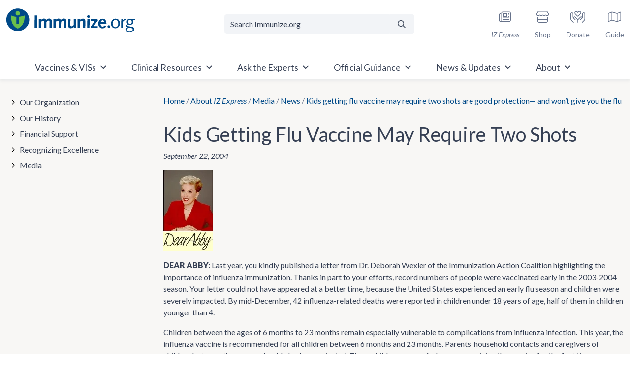

--- FILE ---
content_type: text/html; charset=UTF-8
request_url: https://www.immunize.org/about/media/immunize-news/kids-getting-flu-vaccine-may-require-two-shots-are-good-protection-and-wont-give-you-the-flu/
body_size: 73559
content:
<!doctype html>
<html lang="en-US">

<head>
	<meta charset="UTF-8"><script type="text/javascript">(window.NREUM||(NREUM={})).init={privacy:{cookies_enabled:true},ajax:{deny_list:["bam.nr-data.net"]},feature_flags:["soft_nav"],distributed_tracing:{enabled:true}};(window.NREUM||(NREUM={})).loader_config={agentID:"601426022",accountID:"4210340",trustKey:"66686",xpid:"UAQGUVVXCBAFUFJXAwUBVF0=",licenseKey:"NRJS-3d2be6f8fa256c14851",applicationID:"543544629",browserID:"601426022"};;/*! For license information please see nr-loader-spa-1.308.0.min.js.LICENSE.txt */
(()=>{var e,t,r={384:(e,t,r)=>{"use strict";r.d(t,{NT:()=>a,US:()=>u,Zm:()=>o,bQ:()=>d,dV:()=>c,pV:()=>l});var n=r(6154),i=r(1863),s=r(1910);const a={beacon:"bam.nr-data.net",errorBeacon:"bam.nr-data.net"};function o(){return n.gm.NREUM||(n.gm.NREUM={}),void 0===n.gm.newrelic&&(n.gm.newrelic=n.gm.NREUM),n.gm.NREUM}function c(){let e=o();return e.o||(e.o={ST:n.gm.setTimeout,SI:n.gm.setImmediate||n.gm.setInterval,CT:n.gm.clearTimeout,XHR:n.gm.XMLHttpRequest,REQ:n.gm.Request,EV:n.gm.Event,PR:n.gm.Promise,MO:n.gm.MutationObserver,FETCH:n.gm.fetch,WS:n.gm.WebSocket},(0,s.i)(...Object.values(e.o))),e}function d(e,t){let r=o();r.initializedAgents??={},t.initializedAt={ms:(0,i.t)(),date:new Date},r.initializedAgents[e]=t}function u(e,t){o()[e]=t}function l(){return function(){let e=o();const t=e.info||{};e.info={beacon:a.beacon,errorBeacon:a.errorBeacon,...t}}(),function(){let e=o();const t=e.init||{};e.init={...t}}(),c(),function(){let e=o();const t=e.loader_config||{};e.loader_config={...t}}(),o()}},782:(e,t,r)=>{"use strict";r.d(t,{T:()=>n});const n=r(860).K7.pageViewTiming},860:(e,t,r)=>{"use strict";r.d(t,{$J:()=>u,K7:()=>c,P3:()=>d,XX:()=>i,Yy:()=>o,df:()=>s,qY:()=>n,v4:()=>a});const n="events",i="jserrors",s="browser/blobs",a="rum",o="browser/logs",c={ajax:"ajax",genericEvents:"generic_events",jserrors:i,logging:"logging",metrics:"metrics",pageAction:"page_action",pageViewEvent:"page_view_event",pageViewTiming:"page_view_timing",sessionReplay:"session_replay",sessionTrace:"session_trace",softNav:"soft_navigations",spa:"spa"},d={[c.pageViewEvent]:1,[c.pageViewTiming]:2,[c.metrics]:3,[c.jserrors]:4,[c.spa]:5,[c.ajax]:6,[c.sessionTrace]:7,[c.softNav]:8,[c.sessionReplay]:9,[c.logging]:10,[c.genericEvents]:11},u={[c.pageViewEvent]:a,[c.pageViewTiming]:n,[c.ajax]:n,[c.spa]:n,[c.softNav]:n,[c.metrics]:i,[c.jserrors]:i,[c.sessionTrace]:s,[c.sessionReplay]:s,[c.logging]:o,[c.genericEvents]:"ins"}},944:(e,t,r)=>{"use strict";r.d(t,{R:()=>i});var n=r(3241);function i(e,t){"function"==typeof console.debug&&(console.debug("New Relic Warning: https://github.com/newrelic/newrelic-browser-agent/blob/main/docs/warning-codes.md#".concat(e),t),(0,n.W)({agentIdentifier:null,drained:null,type:"data",name:"warn",feature:"warn",data:{code:e,secondary:t}}))}},993:(e,t,r)=>{"use strict";r.d(t,{A$:()=>s,ET:()=>a,TZ:()=>o,p_:()=>i});var n=r(860);const i={ERROR:"ERROR",WARN:"WARN",INFO:"INFO",DEBUG:"DEBUG",TRACE:"TRACE"},s={OFF:0,ERROR:1,WARN:2,INFO:3,DEBUG:4,TRACE:5},a="log",o=n.K7.logging},1541:(e,t,r)=>{"use strict";r.d(t,{U:()=>i,f:()=>n});const n={MFE:"MFE",BA:"BA"};function i(e,t){if(2!==t?.harvestEndpointVersion)return{};const r=t.agentRef.runtime.appMetadata.agents[0].entityGuid;return e?{"source.id":e.id,"source.name":e.name,"source.type":e.type,"parent.id":e.parent?.id||r,"parent.type":e.parent?.type||n.BA}:{"entity.guid":r,appId:t.agentRef.info.applicationID}}},1687:(e,t,r)=>{"use strict";r.d(t,{Ak:()=>d,Ze:()=>h,x3:()=>u});var n=r(3241),i=r(7836),s=r(3606),a=r(860),o=r(2646);const c={};function d(e,t){const r={staged:!1,priority:a.P3[t]||0};l(e),c[e].get(t)||c[e].set(t,r)}function u(e,t){e&&c[e]&&(c[e].get(t)&&c[e].delete(t),p(e,t,!1),c[e].size&&f(e))}function l(e){if(!e)throw new Error("agentIdentifier required");c[e]||(c[e]=new Map)}function h(e="",t="feature",r=!1){if(l(e),!e||!c[e].get(t)||r)return p(e,t);c[e].get(t).staged=!0,f(e)}function f(e){const t=Array.from(c[e]);t.every(([e,t])=>t.staged)&&(t.sort((e,t)=>e[1].priority-t[1].priority),t.forEach(([t])=>{c[e].delete(t),p(e,t)}))}function p(e,t,r=!0){const a=e?i.ee.get(e):i.ee,c=s.i.handlers;if(!a.aborted&&a.backlog&&c){if((0,n.W)({agentIdentifier:e,type:"lifecycle",name:"drain",feature:t}),r){const e=a.backlog[t],r=c[t];if(r){for(let t=0;e&&t<e.length;++t)g(e[t],r);Object.entries(r).forEach(([e,t])=>{Object.values(t||{}).forEach(t=>{t[0]?.on&&t[0]?.context()instanceof o.y&&t[0].on(e,t[1])})})}}a.isolatedBacklog||delete c[t],a.backlog[t]=null,a.emit("drain-"+t,[])}}function g(e,t){var r=e[1];Object.values(t[r]||{}).forEach(t=>{var r=e[0];if(t[0]===r){var n=t[1],i=e[3],s=e[2];n.apply(i,s)}})}},1738:(e,t,r)=>{"use strict";r.d(t,{U:()=>f,Y:()=>h});var n=r(3241),i=r(9908),s=r(1863),a=r(944),o=r(5701),c=r(3969),d=r(8362),u=r(860),l=r(4261);function h(e,t,r,s){const h=s||r;!h||h[e]&&h[e]!==d.d.prototype[e]||(h[e]=function(){(0,i.p)(c.xV,["API/"+e+"/called"],void 0,u.K7.metrics,r.ee),(0,n.W)({agentIdentifier:r.agentIdentifier,drained:!!o.B?.[r.agentIdentifier],type:"data",name:"api",feature:l.Pl+e,data:{}});try{return t.apply(this,arguments)}catch(e){(0,a.R)(23,e)}})}function f(e,t,r,n,a){const o=e.info;null===r?delete o.jsAttributes[t]:o.jsAttributes[t]=r,(a||null===r)&&(0,i.p)(l.Pl+n,[(0,s.t)(),t,r],void 0,"session",e.ee)}},1741:(e,t,r)=>{"use strict";r.d(t,{W:()=>s});var n=r(944),i=r(4261);class s{#e(e,...t){if(this[e]!==s.prototype[e])return this[e](...t);(0,n.R)(35,e)}addPageAction(e,t){return this.#e(i.hG,e,t)}register(e){return this.#e(i.eY,e)}recordCustomEvent(e,t){return this.#e(i.fF,e,t)}setPageViewName(e,t){return this.#e(i.Fw,e,t)}setCustomAttribute(e,t,r){return this.#e(i.cD,e,t,r)}noticeError(e,t){return this.#e(i.o5,e,t)}setUserId(e,t=!1){return this.#e(i.Dl,e,t)}setApplicationVersion(e){return this.#e(i.nb,e)}setErrorHandler(e){return this.#e(i.bt,e)}addRelease(e,t){return this.#e(i.k6,e,t)}log(e,t){return this.#e(i.$9,e,t)}start(){return this.#e(i.d3)}finished(e){return this.#e(i.BL,e)}recordReplay(){return this.#e(i.CH)}pauseReplay(){return this.#e(i.Tb)}addToTrace(e){return this.#e(i.U2,e)}setCurrentRouteName(e){return this.#e(i.PA,e)}interaction(e){return this.#e(i.dT,e)}wrapLogger(e,t,r){return this.#e(i.Wb,e,t,r)}measure(e,t){return this.#e(i.V1,e,t)}consent(e){return this.#e(i.Pv,e)}}},1863:(e,t,r)=>{"use strict";function n(){return Math.floor(performance.now())}r.d(t,{t:()=>n})},1910:(e,t,r)=>{"use strict";r.d(t,{i:()=>s});var n=r(944);const i=new Map;function s(...e){return e.every(e=>{if(i.has(e))return i.get(e);const t="function"==typeof e?e.toString():"",r=t.includes("[native code]"),s=t.includes("nrWrapper");return r||s||(0,n.R)(64,e?.name||t),i.set(e,r),r})}},2555:(e,t,r)=>{"use strict";r.d(t,{D:()=>o,f:()=>a});var n=r(384),i=r(8122);const s={beacon:n.NT.beacon,errorBeacon:n.NT.errorBeacon,licenseKey:void 0,applicationID:void 0,sa:void 0,queueTime:void 0,applicationTime:void 0,ttGuid:void 0,user:void 0,account:void 0,product:void 0,extra:void 0,jsAttributes:{},userAttributes:void 0,atts:void 0,transactionName:void 0,tNamePlain:void 0};function a(e){try{return!!e.licenseKey&&!!e.errorBeacon&&!!e.applicationID}catch(e){return!1}}const o=e=>(0,i.a)(e,s)},2614:(e,t,r)=>{"use strict";r.d(t,{BB:()=>a,H3:()=>n,g:()=>d,iL:()=>c,tS:()=>o,uh:()=>i,wk:()=>s});const n="NRBA",i="SESSION",s=144e5,a=18e5,o={STARTED:"session-started",PAUSE:"session-pause",RESET:"session-reset",RESUME:"session-resume",UPDATE:"session-update"},c={SAME_TAB:"same-tab",CROSS_TAB:"cross-tab"},d={OFF:0,FULL:1,ERROR:2}},2646:(e,t,r)=>{"use strict";r.d(t,{y:()=>n});class n{constructor(e){this.contextId=e}}},2843:(e,t,r)=>{"use strict";r.d(t,{G:()=>s,u:()=>i});var n=r(3878);function i(e,t=!1,r,i){(0,n.DD)("visibilitychange",function(){if(t)return void("hidden"===document.visibilityState&&e());e(document.visibilityState)},r,i)}function s(e,t,r){(0,n.sp)("pagehide",e,t,r)}},3241:(e,t,r)=>{"use strict";r.d(t,{W:()=>s});var n=r(6154);const i="newrelic";function s(e={}){try{n.gm.dispatchEvent(new CustomEvent(i,{detail:e}))}catch(e){}}},3304:(e,t,r)=>{"use strict";r.d(t,{A:()=>s});var n=r(7836);const i=()=>{const e=new WeakSet;return(t,r)=>{if("object"==typeof r&&null!==r){if(e.has(r))return;e.add(r)}return r}};function s(e){try{return JSON.stringify(e,i())??""}catch(e){try{n.ee.emit("internal-error",[e])}catch(e){}return""}}},3333:(e,t,r)=>{"use strict";r.d(t,{$v:()=>u,TZ:()=>n,Xh:()=>c,Zp:()=>i,kd:()=>d,mq:()=>o,nf:()=>a,qN:()=>s});const n=r(860).K7.genericEvents,i=["auxclick","click","copy","keydown","paste","scrollend"],s=["focus","blur"],a=4,o=1e3,c=2e3,d=["PageAction","UserAction","BrowserPerformance"],u={RESOURCES:"experimental.resources",REGISTER:"register"}},3434:(e,t,r)=>{"use strict";r.d(t,{Jt:()=>s,YM:()=>d});var n=r(7836),i=r(5607);const s="nr@original:".concat(i.W),a=50;var o=Object.prototype.hasOwnProperty,c=!1;function d(e,t){return e||(e=n.ee),r.inPlace=function(e,t,n,i,s){n||(n="");const a="-"===n.charAt(0);for(let o=0;o<t.length;o++){const c=t[o],d=e[c];l(d)||(e[c]=r(d,a?c+n:n,i,c,s))}},r.flag=s,r;function r(t,r,n,c,d){return l(t)?t:(r||(r=""),nrWrapper[s]=t,function(e,t,r){if(Object.defineProperty&&Object.keys)try{return Object.keys(e).forEach(function(r){Object.defineProperty(t,r,{get:function(){return e[r]},set:function(t){return e[r]=t,t}})}),t}catch(e){u([e],r)}for(var n in e)o.call(e,n)&&(t[n]=e[n])}(t,nrWrapper,e),nrWrapper);function nrWrapper(){var s,o,l,h;let f;try{o=this,s=[...arguments],l="function"==typeof n?n(s,o):n||{}}catch(t){u([t,"",[s,o,c],l],e)}i(r+"start",[s,o,c],l,d);const p=performance.now();let g;try{return h=t.apply(o,s),g=performance.now(),h}catch(e){throw g=performance.now(),i(r+"err",[s,o,e],l,d),f=e,f}finally{const e=g-p,t={start:p,end:g,duration:e,isLongTask:e>=a,methodName:c,thrownError:f};t.isLongTask&&i("long-task",[t,o],l,d),i(r+"end",[s,o,h],l,d)}}}function i(r,n,i,s){if(!c||t){var a=c;c=!0;try{e.emit(r,n,i,t,s)}catch(t){u([t,r,n,i],e)}c=a}}}function u(e,t){t||(t=n.ee);try{t.emit("internal-error",e)}catch(e){}}function l(e){return!(e&&"function"==typeof e&&e.apply&&!e[s])}},3606:(e,t,r)=>{"use strict";r.d(t,{i:()=>s});var n=r(9908);s.on=a;var i=s.handlers={};function s(e,t,r,s){a(s||n.d,i,e,t,r)}function a(e,t,r,i,s){s||(s="feature"),e||(e=n.d);var a=t[s]=t[s]||{};(a[r]=a[r]||[]).push([e,i])}},3738:(e,t,r)=>{"use strict";r.d(t,{He:()=>i,Kp:()=>o,Lc:()=>d,Rz:()=>u,TZ:()=>n,bD:()=>s,d3:()=>a,jx:()=>l,sl:()=>h,uP:()=>c});const n=r(860).K7.sessionTrace,i="bstResource",s="resource",a="-start",o="-end",c="fn"+a,d="fn"+o,u="pushState",l=1e3,h=3e4},3785:(e,t,r)=>{"use strict";r.d(t,{R:()=>c,b:()=>d});var n=r(9908),i=r(1863),s=r(860),a=r(3969),o=r(993);function c(e,t,r={},c=o.p_.INFO,d=!0,u,l=(0,i.t)()){(0,n.p)(a.xV,["API/logging/".concat(c.toLowerCase(),"/called")],void 0,s.K7.metrics,e),(0,n.p)(o.ET,[l,t,r,c,d,u],void 0,s.K7.logging,e)}function d(e){return"string"==typeof e&&Object.values(o.p_).some(t=>t===e.toUpperCase().trim())}},3878:(e,t,r)=>{"use strict";function n(e,t){return{capture:e,passive:!1,signal:t}}function i(e,t,r=!1,i){window.addEventListener(e,t,n(r,i))}function s(e,t,r=!1,i){document.addEventListener(e,t,n(r,i))}r.d(t,{DD:()=>s,jT:()=>n,sp:()=>i})},3962:(e,t,r)=>{"use strict";r.d(t,{AM:()=>a,O2:()=>l,OV:()=>s,Qu:()=>h,TZ:()=>c,ih:()=>f,pP:()=>o,t1:()=>u,tC:()=>i,wD:()=>d});var n=r(860);const i=["click","keydown","submit"],s="popstate",a="api",o="initialPageLoad",c=n.K7.softNav,d=5e3,u=500,l={INITIAL_PAGE_LOAD:"",ROUTE_CHANGE:1,UNSPECIFIED:2},h={INTERACTION:1,AJAX:2,CUSTOM_END:3,CUSTOM_TRACER:4},f={IP:"in progress",PF:"pending finish",FIN:"finished",CAN:"cancelled"}},3969:(e,t,r)=>{"use strict";r.d(t,{TZ:()=>n,XG:()=>o,rs:()=>i,xV:()=>a,z_:()=>s});const n=r(860).K7.metrics,i="sm",s="cm",a="storeSupportabilityMetrics",o="storeEventMetrics"},4234:(e,t,r)=>{"use strict";r.d(t,{W:()=>s});var n=r(7836),i=r(1687);class s{constructor(e,t){this.agentIdentifier=e,this.ee=n.ee.get(e),this.featureName=t,this.blocked=!1}deregisterDrain(){(0,i.x3)(this.agentIdentifier,this.featureName)}}},4261:(e,t,r)=>{"use strict";r.d(t,{$9:()=>u,BL:()=>c,CH:()=>p,Dl:()=>R,Fw:()=>w,PA:()=>v,Pl:()=>n,Pv:()=>A,Tb:()=>h,U2:()=>a,V1:()=>E,Wb:()=>T,bt:()=>y,cD:()=>b,d3:()=>x,dT:()=>d,eY:()=>g,fF:()=>f,hG:()=>s,hw:()=>i,k6:()=>o,nb:()=>m,o5:()=>l});const n="api-",i=n+"ixn-",s="addPageAction",a="addToTrace",o="addRelease",c="finished",d="interaction",u="log",l="noticeError",h="pauseReplay",f="recordCustomEvent",p="recordReplay",g="register",m="setApplicationVersion",v="setCurrentRouteName",b="setCustomAttribute",y="setErrorHandler",w="setPageViewName",R="setUserId",x="start",T="wrapLogger",E="measure",A="consent"},5205:(e,t,r)=>{"use strict";r.d(t,{j:()=>S});var n=r(384),i=r(1741);var s=r(2555),a=r(3333);const o=e=>{if(!e||"string"!=typeof e)return!1;try{document.createDocumentFragment().querySelector(e)}catch{return!1}return!0};var c=r(2614),d=r(944),u=r(8122);const l="[data-nr-mask]",h=e=>(0,u.a)(e,(()=>{const e={feature_flags:[],experimental:{allow_registered_children:!1,resources:!1},mask_selector:"*",block_selector:"[data-nr-block]",mask_input_options:{color:!1,date:!1,"datetime-local":!1,email:!1,month:!1,number:!1,range:!1,search:!1,tel:!1,text:!1,time:!1,url:!1,week:!1,textarea:!1,select:!1,password:!0}};return{ajax:{deny_list:void 0,block_internal:!0,enabled:!0,autoStart:!0},api:{get allow_registered_children(){return e.feature_flags.includes(a.$v.REGISTER)||e.experimental.allow_registered_children},set allow_registered_children(t){e.experimental.allow_registered_children=t},duplicate_registered_data:!1},browser_consent_mode:{enabled:!1},distributed_tracing:{enabled:void 0,exclude_newrelic_header:void 0,cors_use_newrelic_header:void 0,cors_use_tracecontext_headers:void 0,allowed_origins:void 0},get feature_flags(){return e.feature_flags},set feature_flags(t){e.feature_flags=t},generic_events:{enabled:!0,autoStart:!0},harvest:{interval:30},jserrors:{enabled:!0,autoStart:!0},logging:{enabled:!0,autoStart:!0},metrics:{enabled:!0,autoStart:!0},obfuscate:void 0,page_action:{enabled:!0},page_view_event:{enabled:!0,autoStart:!0},page_view_timing:{enabled:!0,autoStart:!0},performance:{capture_marks:!1,capture_measures:!1,capture_detail:!0,resources:{get enabled(){return e.feature_flags.includes(a.$v.RESOURCES)||e.experimental.resources},set enabled(t){e.experimental.resources=t},asset_types:[],first_party_domains:[],ignore_newrelic:!0}},privacy:{cookies_enabled:!0},proxy:{assets:void 0,beacon:void 0},session:{expiresMs:c.wk,inactiveMs:c.BB},session_replay:{autoStart:!0,enabled:!1,preload:!1,sampling_rate:10,error_sampling_rate:100,collect_fonts:!1,inline_images:!1,fix_stylesheets:!0,mask_all_inputs:!0,get mask_text_selector(){return e.mask_selector},set mask_text_selector(t){o(t)?e.mask_selector="".concat(t,",").concat(l):""===t||null===t?e.mask_selector=l:(0,d.R)(5,t)},get block_class(){return"nr-block"},get ignore_class(){return"nr-ignore"},get mask_text_class(){return"nr-mask"},get block_selector(){return e.block_selector},set block_selector(t){o(t)?e.block_selector+=",".concat(t):""!==t&&(0,d.R)(6,t)},get mask_input_options(){return e.mask_input_options},set mask_input_options(t){t&&"object"==typeof t?e.mask_input_options={...t,password:!0}:(0,d.R)(7,t)}},session_trace:{enabled:!0,autoStart:!0},soft_navigations:{enabled:!0,autoStart:!0},spa:{enabled:!0,autoStart:!0},ssl:void 0,user_actions:{enabled:!0,elementAttributes:["id","className","tagName","type"]}}})());var f=r(6154),p=r(9324);let g=0;const m={buildEnv:p.F3,distMethod:p.Xs,version:p.xv,originTime:f.WN},v={consented:!1},b={appMetadata:{},get consented(){return this.session?.state?.consent||v.consented},set consented(e){v.consented=e},customTransaction:void 0,denyList:void 0,disabled:!1,harvester:void 0,isolatedBacklog:!1,isRecording:!1,loaderType:void 0,maxBytes:3e4,obfuscator:void 0,onerror:void 0,ptid:void 0,releaseIds:{},session:void 0,timeKeeper:void 0,registeredEntities:[],jsAttributesMetadata:{bytes:0},get harvestCount(){return++g}},y=e=>{const t=(0,u.a)(e,b),r=Object.keys(m).reduce((e,t)=>(e[t]={value:m[t],writable:!1,configurable:!0,enumerable:!0},e),{});return Object.defineProperties(t,r)};var w=r(5701);const R=e=>{const t=e.startsWith("http");e+="/",r.p=t?e:"https://"+e};var x=r(7836),T=r(3241);const E={accountID:void 0,trustKey:void 0,agentID:void 0,licenseKey:void 0,applicationID:void 0,xpid:void 0},A=e=>(0,u.a)(e,E),_=new Set;function S(e,t={},r,a){let{init:o,info:c,loader_config:d,runtime:u={},exposed:l=!0}=t;if(!c){const e=(0,n.pV)();o=e.init,c=e.info,d=e.loader_config}e.init=h(o||{}),e.loader_config=A(d||{}),c.jsAttributes??={},f.bv&&(c.jsAttributes.isWorker=!0),e.info=(0,s.D)(c);const p=e.init,g=[c.beacon,c.errorBeacon];_.has(e.agentIdentifier)||(p.proxy.assets&&(R(p.proxy.assets),g.push(p.proxy.assets)),p.proxy.beacon&&g.push(p.proxy.beacon),e.beacons=[...g],function(e){const t=(0,n.pV)();Object.getOwnPropertyNames(i.W.prototype).forEach(r=>{const n=i.W.prototype[r];if("function"!=typeof n||"constructor"===n)return;let s=t[r];e[r]&&!1!==e.exposed&&"micro-agent"!==e.runtime?.loaderType&&(t[r]=(...t)=>{const n=e[r](...t);return s?s(...t):n})})}(e),(0,n.US)("activatedFeatures",w.B)),u.denyList=[...p.ajax.deny_list||[],...p.ajax.block_internal?g:[]],u.ptid=e.agentIdentifier,u.loaderType=r,e.runtime=y(u),_.has(e.agentIdentifier)||(e.ee=x.ee.get(e.agentIdentifier),e.exposed=l,(0,T.W)({agentIdentifier:e.agentIdentifier,drained:!!w.B?.[e.agentIdentifier],type:"lifecycle",name:"initialize",feature:void 0,data:e.config})),_.add(e.agentIdentifier)}},5270:(e,t,r)=>{"use strict";r.d(t,{Aw:()=>a,SR:()=>s,rF:()=>o});var n=r(384),i=r(7767);function s(e){return!!(0,n.dV)().o.MO&&(0,i.V)(e)&&!0===e?.session_trace.enabled}function a(e){return!0===e?.session_replay.preload&&s(e)}function o(e,t){try{if("string"==typeof t?.type){if("password"===t.type.toLowerCase())return"*".repeat(e?.length||0);if(void 0!==t?.dataset?.nrUnmask||t?.classList?.contains("nr-unmask"))return e}}catch(e){}return"string"==typeof e?e.replace(/[\S]/g,"*"):"*".repeat(e?.length||0)}},5289:(e,t,r)=>{"use strict";r.d(t,{GG:()=>a,Qr:()=>c,sB:()=>o});var n=r(3878),i=r(6389);function s(){return"undefined"==typeof document||"complete"===document.readyState}function a(e,t){if(s())return e();const r=(0,i.J)(e),a=setInterval(()=>{s()&&(clearInterval(a),r())},500);(0,n.sp)("load",r,t)}function o(e){if(s())return e();(0,n.DD)("DOMContentLoaded",e)}function c(e){if(s())return e();(0,n.sp)("popstate",e)}},5607:(e,t,r)=>{"use strict";r.d(t,{W:()=>n});const n=(0,r(9566).bz)()},5701:(e,t,r)=>{"use strict";r.d(t,{B:()=>s,t:()=>a});var n=r(3241);const i=new Set,s={};function a(e,t){const r=t.agentIdentifier;s[r]??={},e&&"object"==typeof e&&(i.has(r)||(t.ee.emit("rumresp",[e]),s[r]=e,i.add(r),(0,n.W)({agentIdentifier:r,loaded:!0,drained:!0,type:"lifecycle",name:"load",feature:void 0,data:e})))}},6154:(e,t,r)=>{"use strict";r.d(t,{OF:()=>d,RI:()=>i,WN:()=>h,bv:()=>s,eN:()=>f,gm:()=>a,lR:()=>l,m:()=>c,mw:()=>o,sb:()=>u});var n=r(1863);const i="undefined"!=typeof window&&!!window.document,s="undefined"!=typeof WorkerGlobalScope&&("undefined"!=typeof self&&self instanceof WorkerGlobalScope&&self.navigator instanceof WorkerNavigator||"undefined"!=typeof globalThis&&globalThis instanceof WorkerGlobalScope&&globalThis.navigator instanceof WorkerNavigator),a=i?window:"undefined"!=typeof WorkerGlobalScope&&("undefined"!=typeof self&&self instanceof WorkerGlobalScope&&self||"undefined"!=typeof globalThis&&globalThis instanceof WorkerGlobalScope&&globalThis),o=Boolean("hidden"===a?.document?.visibilityState),c=""+a?.location,d=/iPad|iPhone|iPod/.test(a.navigator?.userAgent),u=d&&"undefined"==typeof SharedWorker,l=(()=>{const e=a.navigator?.userAgent?.match(/Firefox[/\s](\d+\.\d+)/);return Array.isArray(e)&&e.length>=2?+e[1]:0})(),h=Date.now()-(0,n.t)(),f=()=>"undefined"!=typeof PerformanceNavigationTiming&&a?.performance?.getEntriesByType("navigation")?.[0]?.responseStart},6344:(e,t,r)=>{"use strict";r.d(t,{BB:()=>u,Qb:()=>l,TZ:()=>i,Ug:()=>a,Vh:()=>s,_s:()=>o,bc:()=>d,yP:()=>c});var n=r(2614);const i=r(860).K7.sessionReplay,s="errorDuringReplay",a=.12,o={DomContentLoaded:0,Load:1,FullSnapshot:2,IncrementalSnapshot:3,Meta:4,Custom:5},c={[n.g.ERROR]:15e3,[n.g.FULL]:3e5,[n.g.OFF]:0},d={RESET:{message:"Session was reset",sm:"Reset"},IMPORT:{message:"Recorder failed to import",sm:"Import"},TOO_MANY:{message:"429: Too Many Requests",sm:"Too-Many"},TOO_BIG:{message:"Payload was too large",sm:"Too-Big"},CROSS_TAB:{message:"Session Entity was set to OFF on another tab",sm:"Cross-Tab"},ENTITLEMENTS:{message:"Session Replay is not allowed and will not be started",sm:"Entitlement"}},u=5e3,l={API:"api",RESUME:"resume",SWITCH_TO_FULL:"switchToFull",INITIALIZE:"initialize",PRELOAD:"preload"}},6389:(e,t,r)=>{"use strict";function n(e,t=500,r={}){const n=r?.leading||!1;let i;return(...r)=>{n&&void 0===i&&(e.apply(this,r),i=setTimeout(()=>{i=clearTimeout(i)},t)),n||(clearTimeout(i),i=setTimeout(()=>{e.apply(this,r)},t))}}function i(e){let t=!1;return(...r)=>{t||(t=!0,e.apply(this,r))}}r.d(t,{J:()=>i,s:()=>n})},6630:(e,t,r)=>{"use strict";r.d(t,{T:()=>n});const n=r(860).K7.pageViewEvent},6774:(e,t,r)=>{"use strict";r.d(t,{T:()=>n});const n=r(860).K7.jserrors},7295:(e,t,r)=>{"use strict";r.d(t,{Xv:()=>a,gX:()=>i,iW:()=>s});var n=[];function i(e){if(!e||s(e))return!1;if(0===n.length)return!0;if("*"===n[0].hostname)return!1;for(var t=0;t<n.length;t++){var r=n[t];if(r.hostname.test(e.hostname)&&r.pathname.test(e.pathname))return!1}return!0}function s(e){return void 0===e.hostname}function a(e){if(n=[],e&&e.length)for(var t=0;t<e.length;t++){let r=e[t];if(!r)continue;if("*"===r)return void(n=[{hostname:"*"}]);0===r.indexOf("http://")?r=r.substring(7):0===r.indexOf("https://")&&(r=r.substring(8));const i=r.indexOf("/");let s,a;i>0?(s=r.substring(0,i),a=r.substring(i)):(s=r,a="*");let[c]=s.split(":");n.push({hostname:o(c),pathname:o(a,!0)})}}function o(e,t=!1){const r=e.replace(/[.+?^${}()|[\]\\]/g,e=>"\\"+e).replace(/\*/g,".*?");return new RegExp((t?"^":"")+r+"$")}},7485:(e,t,r)=>{"use strict";r.d(t,{D:()=>i});var n=r(6154);function i(e){if(0===(e||"").indexOf("data:"))return{protocol:"data"};try{const t=new URL(e,location.href),r={port:t.port,hostname:t.hostname,pathname:t.pathname,search:t.search,protocol:t.protocol.slice(0,t.protocol.indexOf(":")),sameOrigin:t.protocol===n.gm?.location?.protocol&&t.host===n.gm?.location?.host};return r.port&&""!==r.port||("http:"===t.protocol&&(r.port="80"),"https:"===t.protocol&&(r.port="443")),r.pathname&&""!==r.pathname?r.pathname.startsWith("/")||(r.pathname="/".concat(r.pathname)):r.pathname="/",r}catch(e){return{}}}},7699:(e,t,r)=>{"use strict";r.d(t,{It:()=>s,KC:()=>o,No:()=>i,qh:()=>a});var n=r(860);const i=16e3,s=1e6,a="SESSION_ERROR",o={[n.K7.logging]:!0,[n.K7.genericEvents]:!1,[n.K7.jserrors]:!1,[n.K7.ajax]:!1}},7767:(e,t,r)=>{"use strict";r.d(t,{V:()=>i});var n=r(6154);const i=e=>n.RI&&!0===e?.privacy.cookies_enabled},7836:(e,t,r)=>{"use strict";r.d(t,{P:()=>o,ee:()=>c});var n=r(384),i=r(8990),s=r(2646),a=r(5607);const o="nr@context:".concat(a.W),c=function e(t,r){var n={},a={},u={},l=!1;try{l=16===r.length&&d.initializedAgents?.[r]?.runtime.isolatedBacklog}catch(e){}var h={on:p,addEventListener:p,removeEventListener:function(e,t){var r=n[e];if(!r)return;for(var i=0;i<r.length;i++)r[i]===t&&r.splice(i,1)},emit:function(e,r,n,i,s){!1!==s&&(s=!0);if(c.aborted&&!i)return;t&&s&&t.emit(e,r,n);var o=f(n);g(e).forEach(e=>{e.apply(o,r)});var d=v()[a[e]];d&&d.push([h,e,r,o]);return o},get:m,listeners:g,context:f,buffer:function(e,t){const r=v();if(t=t||"feature",h.aborted)return;Object.entries(e||{}).forEach(([e,n])=>{a[n]=t,t in r||(r[t]=[])})},abort:function(){h._aborted=!0,Object.keys(h.backlog).forEach(e=>{delete h.backlog[e]})},isBuffering:function(e){return!!v()[a[e]]},debugId:r,backlog:l?{}:t&&"object"==typeof t.backlog?t.backlog:{},isolatedBacklog:l};return Object.defineProperty(h,"aborted",{get:()=>{let e=h._aborted||!1;return e||(t&&(e=t.aborted),e)}}),h;function f(e){return e&&e instanceof s.y?e:e?(0,i.I)(e,o,()=>new s.y(o)):new s.y(o)}function p(e,t){n[e]=g(e).concat(t)}function g(e){return n[e]||[]}function m(t){return u[t]=u[t]||e(h,t)}function v(){return h.backlog}}(void 0,"globalEE"),d=(0,n.Zm)();d.ee||(d.ee=c)},8122:(e,t,r)=>{"use strict";r.d(t,{a:()=>i});var n=r(944);function i(e,t){try{if(!e||"object"!=typeof e)return(0,n.R)(3);if(!t||"object"!=typeof t)return(0,n.R)(4);const r=Object.create(Object.getPrototypeOf(t),Object.getOwnPropertyDescriptors(t)),s=0===Object.keys(r).length?e:r;for(let a in s)if(void 0!==e[a])try{if(null===e[a]){r[a]=null;continue}Array.isArray(e[a])&&Array.isArray(t[a])?r[a]=Array.from(new Set([...e[a],...t[a]])):"object"==typeof e[a]&&"object"==typeof t[a]?r[a]=i(e[a],t[a]):r[a]=e[a]}catch(e){r[a]||(0,n.R)(1,e)}return r}catch(e){(0,n.R)(2,e)}}},8139:(e,t,r)=>{"use strict";r.d(t,{u:()=>h});var n=r(7836),i=r(3434),s=r(8990),a=r(6154);const o={},c=a.gm.XMLHttpRequest,d="addEventListener",u="removeEventListener",l="nr@wrapped:".concat(n.P);function h(e){var t=function(e){return(e||n.ee).get("events")}(e);if(o[t.debugId]++)return t;o[t.debugId]=1;var r=(0,i.YM)(t,!0);function h(e){r.inPlace(e,[d,u],"-",p)}function p(e,t){return e[1]}return"getPrototypeOf"in Object&&(a.RI&&f(document,h),c&&f(c.prototype,h),f(a.gm,h)),t.on(d+"-start",function(e,t){var n=e[1];if(null!==n&&("function"==typeof n||"object"==typeof n)&&"newrelic"!==e[0]){var i=(0,s.I)(n,l,function(){var e={object:function(){if("function"!=typeof n.handleEvent)return;return n.handleEvent.apply(n,arguments)},function:n}[typeof n];return e?r(e,"fn-",null,e.name||"anonymous"):n});this.wrapped=e[1]=i}}),t.on(u+"-start",function(e){e[1]=this.wrapped||e[1]}),t}function f(e,t,...r){let n=e;for(;"object"==typeof n&&!Object.prototype.hasOwnProperty.call(n,d);)n=Object.getPrototypeOf(n);n&&t(n,...r)}},8362:(e,t,r)=>{"use strict";r.d(t,{d:()=>s});var n=r(9566),i=r(1741);class s extends i.W{agentIdentifier=(0,n.LA)(16)}},8374:(e,t,r)=>{r.nc=(()=>{try{return document?.currentScript?.nonce}catch(e){}return""})()},8990:(e,t,r)=>{"use strict";r.d(t,{I:()=>i});var n=Object.prototype.hasOwnProperty;function i(e,t,r){if(n.call(e,t))return e[t];var i=r();if(Object.defineProperty&&Object.keys)try{return Object.defineProperty(e,t,{value:i,writable:!0,enumerable:!1}),i}catch(e){}return e[t]=i,i}},9119:(e,t,r)=>{"use strict";r.d(t,{L:()=>s});var n=/([^?#]*)[^#]*(#[^?]*|$).*/,i=/([^?#]*)().*/;function s(e,t){return e?e.replace(t?n:i,"$1$2"):e}},9300:(e,t,r)=>{"use strict";r.d(t,{T:()=>n});const n=r(860).K7.ajax},9324:(e,t,r)=>{"use strict";r.d(t,{AJ:()=>a,F3:()=>i,Xs:()=>s,Yq:()=>o,xv:()=>n});const n="1.308.0",i="PROD",s="CDN",a="@newrelic/rrweb",o="1.0.1"},9566:(e,t,r)=>{"use strict";r.d(t,{LA:()=>o,ZF:()=>c,bz:()=>a,el:()=>d});var n=r(6154);const i="xxxxxxxx-xxxx-4xxx-yxxx-xxxxxxxxxxxx";function s(e,t){return e?15&e[t]:16*Math.random()|0}function a(){const e=n.gm?.crypto||n.gm?.msCrypto;let t,r=0;return e&&e.getRandomValues&&(t=e.getRandomValues(new Uint8Array(30))),i.split("").map(e=>"x"===e?s(t,r++).toString(16):"y"===e?(3&s()|8).toString(16):e).join("")}function o(e){const t=n.gm?.crypto||n.gm?.msCrypto;let r,i=0;t&&t.getRandomValues&&(r=t.getRandomValues(new Uint8Array(e)));const a=[];for(var o=0;o<e;o++)a.push(s(r,i++).toString(16));return a.join("")}function c(){return o(16)}function d(){return o(32)}},9908:(e,t,r)=>{"use strict";r.d(t,{d:()=>n,p:()=>i});var n=r(7836).ee.get("handle");function i(e,t,r,i,s){s?(s.buffer([e],i),s.emit(e,t,r)):(n.buffer([e],i),n.emit(e,t,r))}}},n={};function i(e){var t=n[e];if(void 0!==t)return t.exports;var s=n[e]={exports:{}};return r[e](s,s.exports,i),s.exports}i.m=r,i.d=(e,t)=>{for(var r in t)i.o(t,r)&&!i.o(e,r)&&Object.defineProperty(e,r,{enumerable:!0,get:t[r]})},i.f={},i.e=e=>Promise.all(Object.keys(i.f).reduce((t,r)=>(i.f[r](e,t),t),[])),i.u=e=>({212:"nr-spa-compressor",249:"nr-spa-recorder",478:"nr-spa"}[e]+"-1.308.0.min.js"),i.o=(e,t)=>Object.prototype.hasOwnProperty.call(e,t),e={},t="NRBA-1.308.0.PROD:",i.l=(r,n,s,a)=>{if(e[r])e[r].push(n);else{var o,c;if(void 0!==s)for(var d=document.getElementsByTagName("script"),u=0;u<d.length;u++){var l=d[u];if(l.getAttribute("src")==r||l.getAttribute("data-webpack")==t+s){o=l;break}}if(!o){c=!0;var h={478:"sha512-RSfSVnmHk59T/uIPbdSE0LPeqcEdF4/+XhfJdBuccH5rYMOEZDhFdtnh6X6nJk7hGpzHd9Ujhsy7lZEz/ORYCQ==",249:"sha512-ehJXhmntm85NSqW4MkhfQqmeKFulra3klDyY0OPDUE+sQ3GokHlPh1pmAzuNy//3j4ac6lzIbmXLvGQBMYmrkg==",212:"sha512-B9h4CR46ndKRgMBcK+j67uSR2RCnJfGefU+A7FrgR/k42ovXy5x/MAVFiSvFxuVeEk/pNLgvYGMp1cBSK/G6Fg=="};(o=document.createElement("script")).charset="utf-8",i.nc&&o.setAttribute("nonce",i.nc),o.setAttribute("data-webpack",t+s),o.src=r,0!==o.src.indexOf(window.location.origin+"/")&&(o.crossOrigin="anonymous"),h[a]&&(o.integrity=h[a])}e[r]=[n];var f=(t,n)=>{o.onerror=o.onload=null,clearTimeout(p);var i=e[r];if(delete e[r],o.parentNode&&o.parentNode.removeChild(o),i&&i.forEach(e=>e(n)),t)return t(n)},p=setTimeout(f.bind(null,void 0,{type:"timeout",target:o}),12e4);o.onerror=f.bind(null,o.onerror),o.onload=f.bind(null,o.onload),c&&document.head.appendChild(o)}},i.r=e=>{"undefined"!=typeof Symbol&&Symbol.toStringTag&&Object.defineProperty(e,Symbol.toStringTag,{value:"Module"}),Object.defineProperty(e,"__esModule",{value:!0})},i.p="https://js-agent.newrelic.com/",(()=>{var e={38:0,788:0};i.f.j=(t,r)=>{var n=i.o(e,t)?e[t]:void 0;if(0!==n)if(n)r.push(n[2]);else{var s=new Promise((r,i)=>n=e[t]=[r,i]);r.push(n[2]=s);var a=i.p+i.u(t),o=new Error;i.l(a,r=>{if(i.o(e,t)&&(0!==(n=e[t])&&(e[t]=void 0),n)){var s=r&&("load"===r.type?"missing":r.type),a=r&&r.target&&r.target.src;o.message="Loading chunk "+t+" failed: ("+s+": "+a+")",o.name="ChunkLoadError",o.type=s,o.request=a,n[1](o)}},"chunk-"+t,t)}};var t=(t,r)=>{var n,s,[a,o,c]=r,d=0;if(a.some(t=>0!==e[t])){for(n in o)i.o(o,n)&&(i.m[n]=o[n]);if(c)c(i)}for(t&&t(r);d<a.length;d++)s=a[d],i.o(e,s)&&e[s]&&e[s][0](),e[s]=0},r=self["webpackChunk:NRBA-1.308.0.PROD"]=self["webpackChunk:NRBA-1.308.0.PROD"]||[];r.forEach(t.bind(null,0)),r.push=t.bind(null,r.push.bind(r))})(),(()=>{"use strict";i(8374);var e=i(8362),t=i(860);const r=Object.values(t.K7);var n=i(5205);var s=i(9908),a=i(1863),o=i(4261),c=i(1738);var d=i(1687),u=i(4234),l=i(5289),h=i(6154),f=i(944),p=i(5270),g=i(7767),m=i(6389),v=i(7699);class b extends u.W{constructor(e,t){super(e.agentIdentifier,t),this.agentRef=e,this.abortHandler=void 0,this.featAggregate=void 0,this.loadedSuccessfully=void 0,this.onAggregateImported=new Promise(e=>{this.loadedSuccessfully=e}),this.deferred=Promise.resolve(),!1===e.init[this.featureName].autoStart?this.deferred=new Promise((t,r)=>{this.ee.on("manual-start-all",(0,m.J)(()=>{(0,d.Ak)(e.agentIdentifier,this.featureName),t()}))}):(0,d.Ak)(e.agentIdentifier,t)}importAggregator(e,t,r={}){if(this.featAggregate)return;const n=async()=>{let n;await this.deferred;try{if((0,g.V)(e.init)){const{setupAgentSession:t}=await i.e(478).then(i.bind(i,8766));n=t(e)}}catch(e){(0,f.R)(20,e),this.ee.emit("internal-error",[e]),(0,s.p)(v.qh,[e],void 0,this.featureName,this.ee)}try{if(!this.#t(this.featureName,n,e.init))return(0,d.Ze)(this.agentIdentifier,this.featureName),void this.loadedSuccessfully(!1);const{Aggregate:i}=await t();this.featAggregate=new i(e,r),e.runtime.harvester.initializedAggregates.push(this.featAggregate),this.loadedSuccessfully(!0)}catch(e){(0,f.R)(34,e),this.abortHandler?.(),(0,d.Ze)(this.agentIdentifier,this.featureName,!0),this.loadedSuccessfully(!1),this.ee&&this.ee.abort()}};h.RI?(0,l.GG)(()=>n(),!0):n()}#t(e,r,n){if(this.blocked)return!1;switch(e){case t.K7.sessionReplay:return(0,p.SR)(n)&&!!r;case t.K7.sessionTrace:return!!r;default:return!0}}}var y=i(6630),w=i(2614),R=i(3241);class x extends b{static featureName=y.T;constructor(e){var t;super(e,y.T),this.setupInspectionEvents(e.agentIdentifier),t=e,(0,c.Y)(o.Fw,function(e,r){"string"==typeof e&&("/"!==e.charAt(0)&&(e="/"+e),t.runtime.customTransaction=(r||"http://custom.transaction")+e,(0,s.p)(o.Pl+o.Fw,[(0,a.t)()],void 0,void 0,t.ee))},t),this.importAggregator(e,()=>i.e(478).then(i.bind(i,2467)))}setupInspectionEvents(e){const t=(t,r)=>{t&&(0,R.W)({agentIdentifier:e,timeStamp:t.timeStamp,loaded:"complete"===t.target.readyState,type:"window",name:r,data:t.target.location+""})};(0,l.sB)(e=>{t(e,"DOMContentLoaded")}),(0,l.GG)(e=>{t(e,"load")}),(0,l.Qr)(e=>{t(e,"navigate")}),this.ee.on(w.tS.UPDATE,(t,r)=>{(0,R.W)({agentIdentifier:e,type:"lifecycle",name:"session",data:r})})}}var T=i(384);class E extends e.d{constructor(e){var t;(super(),h.gm)?(this.features={},(0,T.bQ)(this.agentIdentifier,this),this.desiredFeatures=new Set(e.features||[]),this.desiredFeatures.add(x),(0,n.j)(this,e,e.loaderType||"agent"),t=this,(0,c.Y)(o.cD,function(e,r,n=!1){if("string"==typeof e){if(["string","number","boolean"].includes(typeof r)||null===r)return(0,c.U)(t,e,r,o.cD,n);(0,f.R)(40,typeof r)}else(0,f.R)(39,typeof e)},t),function(e){(0,c.Y)(o.Dl,function(t,r=!1){if("string"!=typeof t&&null!==t)return void(0,f.R)(41,typeof t);const n=e.info.jsAttributes["enduser.id"];r&&null!=n&&n!==t?(0,s.p)(o.Pl+"setUserIdAndResetSession",[t],void 0,"session",e.ee):(0,c.U)(e,"enduser.id",t,o.Dl,!0)},e)}(this),function(e){(0,c.Y)(o.nb,function(t){if("string"==typeof t||null===t)return(0,c.U)(e,"application.version",t,o.nb,!1);(0,f.R)(42,typeof t)},e)}(this),function(e){(0,c.Y)(o.d3,function(){e.ee.emit("manual-start-all")},e)}(this),function(e){(0,c.Y)(o.Pv,function(t=!0){if("boolean"==typeof t){if((0,s.p)(o.Pl+o.Pv,[t],void 0,"session",e.ee),e.runtime.consented=t,t){const t=e.features.page_view_event;t.onAggregateImported.then(e=>{const r=t.featAggregate;e&&!r.sentRum&&r.sendRum()})}}else(0,f.R)(65,typeof t)},e)}(this),this.run()):(0,f.R)(21)}get config(){return{info:this.info,init:this.init,loader_config:this.loader_config,runtime:this.runtime}}get api(){return this}run(){try{const e=function(e){const t={};return r.forEach(r=>{t[r]=!!e[r]?.enabled}),t}(this.init),n=[...this.desiredFeatures];n.sort((e,r)=>t.P3[e.featureName]-t.P3[r.featureName]),n.forEach(r=>{if(!e[r.featureName]&&r.featureName!==t.K7.pageViewEvent)return;if(r.featureName===t.K7.spa)return void(0,f.R)(67);const n=function(e){switch(e){case t.K7.ajax:return[t.K7.jserrors];case t.K7.sessionTrace:return[t.K7.ajax,t.K7.pageViewEvent];case t.K7.sessionReplay:return[t.K7.sessionTrace];case t.K7.pageViewTiming:return[t.K7.pageViewEvent];default:return[]}}(r.featureName).filter(e=>!(e in this.features));n.length>0&&(0,f.R)(36,{targetFeature:r.featureName,missingDependencies:n}),this.features[r.featureName]=new r(this)})}catch(e){(0,f.R)(22,e);for(const e in this.features)this.features[e].abortHandler?.();const t=(0,T.Zm)();delete t.initializedAgents[this.agentIdentifier]?.features,delete this.sharedAggregator;return t.ee.get(this.agentIdentifier).abort(),!1}}}var A=i(2843),_=i(782);class S extends b{static featureName=_.T;constructor(e){super(e,_.T),h.RI&&((0,A.u)(()=>(0,s.p)("docHidden",[(0,a.t)()],void 0,_.T,this.ee),!0),(0,A.G)(()=>(0,s.p)("winPagehide",[(0,a.t)()],void 0,_.T,this.ee)),this.importAggregator(e,()=>i.e(478).then(i.bind(i,9917))))}}var O=i(3969);class I extends b{static featureName=O.TZ;constructor(e){super(e,O.TZ),h.RI&&document.addEventListener("securitypolicyviolation",e=>{(0,s.p)(O.xV,["Generic/CSPViolation/Detected"],void 0,this.featureName,this.ee)}),this.importAggregator(e,()=>i.e(478).then(i.bind(i,6555)))}}var N=i(6774),P=i(3878),k=i(3304);class D{constructor(e,t,r,n,i){this.name="UncaughtError",this.message="string"==typeof e?e:(0,k.A)(e),this.sourceURL=t,this.line=r,this.column=n,this.__newrelic=i}}function C(e){return M(e)?e:new D(void 0!==e?.message?e.message:e,e?.filename||e?.sourceURL,e?.lineno||e?.line,e?.colno||e?.col,e?.__newrelic,e?.cause)}function j(e){const t="Unhandled Promise Rejection: ";if(!e?.reason)return;if(M(e.reason)){try{e.reason.message.startsWith(t)||(e.reason.message=t+e.reason.message)}catch(e){}return C(e.reason)}const r=C(e.reason);return(r.message||"").startsWith(t)||(r.message=t+r.message),r}function L(e){if(e.error instanceof SyntaxError&&!/:\d+$/.test(e.error.stack?.trim())){const t=new D(e.message,e.filename,e.lineno,e.colno,e.error.__newrelic,e.cause);return t.name=SyntaxError.name,t}return M(e.error)?e.error:C(e)}function M(e){return e instanceof Error&&!!e.stack}function H(e,r,n,i,o=(0,a.t)()){"string"==typeof e&&(e=new Error(e)),(0,s.p)("err",[e,o,!1,r,n.runtime.isRecording,void 0,i],void 0,t.K7.jserrors,n.ee),(0,s.p)("uaErr",[],void 0,t.K7.genericEvents,n.ee)}var B=i(1541),K=i(993),W=i(3785);function U(e,{customAttributes:t={},level:r=K.p_.INFO}={},n,i,s=(0,a.t)()){(0,W.R)(n.ee,e,t,r,!1,i,s)}function F(e,r,n,i,c=(0,a.t)()){(0,s.p)(o.Pl+o.hG,[c,e,r,i],void 0,t.K7.genericEvents,n.ee)}function V(e,r,n,i,c=(0,a.t)()){const{start:d,end:u,customAttributes:l}=r||{},h={customAttributes:l||{}};if("object"!=typeof h.customAttributes||"string"!=typeof e||0===e.length)return void(0,f.R)(57);const p=(e,t)=>null==e?t:"number"==typeof e?e:e instanceof PerformanceMark?e.startTime:Number.NaN;if(h.start=p(d,0),h.end=p(u,c),Number.isNaN(h.start)||Number.isNaN(h.end))(0,f.R)(57);else{if(h.duration=h.end-h.start,!(h.duration<0))return(0,s.p)(o.Pl+o.V1,[h,e,i],void 0,t.K7.genericEvents,n.ee),h;(0,f.R)(58)}}function G(e,r={},n,i,c=(0,a.t)()){(0,s.p)(o.Pl+o.fF,[c,e,r,i],void 0,t.K7.genericEvents,n.ee)}function z(e){(0,c.Y)(o.eY,function(t){return Y(e,t)},e)}function Y(e,r,n){(0,f.R)(54,"newrelic.register"),r||={},r.type=B.f.MFE,r.licenseKey||=e.info.licenseKey,r.blocked=!1,r.parent=n||{},Array.isArray(r.tags)||(r.tags=[]);const i={};r.tags.forEach(e=>{"name"!==e&&"id"!==e&&(i["source.".concat(e)]=!0)}),r.isolated??=!0;let o=()=>{};const c=e.runtime.registeredEntities;if(!r.isolated){const e=c.find(({metadata:{target:{id:e}}})=>e===r.id&&!r.isolated);if(e)return e}const d=e=>{r.blocked=!0,o=e};function u(e){return"string"==typeof e&&!!e.trim()&&e.trim().length<501||"number"==typeof e}e.init.api.allow_registered_children||d((0,m.J)(()=>(0,f.R)(55))),u(r.id)&&u(r.name)||d((0,m.J)(()=>(0,f.R)(48,r)));const l={addPageAction:(t,n={})=>g(F,[t,{...i,...n},e],r),deregister:()=>{d((0,m.J)(()=>(0,f.R)(68)))},log:(t,n={})=>g(U,[t,{...n,customAttributes:{...i,...n.customAttributes||{}}},e],r),measure:(t,n={})=>g(V,[t,{...n,customAttributes:{...i,...n.customAttributes||{}}},e],r),noticeError:(t,n={})=>g(H,[t,{...i,...n},e],r),register:(t={})=>g(Y,[e,t],l.metadata.target),recordCustomEvent:(t,n={})=>g(G,[t,{...i,...n},e],r),setApplicationVersion:e=>p("application.version",e),setCustomAttribute:(e,t)=>p(e,t),setUserId:e=>p("enduser.id",e),metadata:{customAttributes:i,target:r}},h=()=>(r.blocked&&o(),r.blocked);h()||c.push(l);const p=(e,t)=>{h()||(i[e]=t)},g=(r,n,i)=>{if(h())return;const o=(0,a.t)();(0,s.p)(O.xV,["API/register/".concat(r.name,"/called")],void 0,t.K7.metrics,e.ee);try{if(e.init.api.duplicate_registered_data&&"register"!==r.name){let e=n;if(n[1]instanceof Object){const t={"child.id":i.id,"child.type":i.type};e="customAttributes"in n[1]?[n[0],{...n[1],customAttributes:{...n[1].customAttributes,...t}},...n.slice(2)]:[n[0],{...n[1],...t},...n.slice(2)]}r(...e,void 0,o)}return r(...n,i,o)}catch(e){(0,f.R)(50,e)}};return l}class Z extends b{static featureName=N.T;constructor(e){var t;super(e,N.T),t=e,(0,c.Y)(o.o5,(e,r)=>H(e,r,t),t),function(e){(0,c.Y)(o.bt,function(t){e.runtime.onerror=t},e)}(e),function(e){let t=0;(0,c.Y)(o.k6,function(e,r){++t>10||(this.runtime.releaseIds[e.slice(-200)]=(""+r).slice(-200))},e)}(e),z(e);try{this.removeOnAbort=new AbortController}catch(e){}this.ee.on("internal-error",(t,r)=>{this.abortHandler&&(0,s.p)("ierr",[C(t),(0,a.t)(),!0,{},e.runtime.isRecording,r],void 0,this.featureName,this.ee)}),h.gm.addEventListener("unhandledrejection",t=>{this.abortHandler&&(0,s.p)("err",[j(t),(0,a.t)(),!1,{unhandledPromiseRejection:1},e.runtime.isRecording],void 0,this.featureName,this.ee)},(0,P.jT)(!1,this.removeOnAbort?.signal)),h.gm.addEventListener("error",t=>{this.abortHandler&&(0,s.p)("err",[L(t),(0,a.t)(),!1,{},e.runtime.isRecording],void 0,this.featureName,this.ee)},(0,P.jT)(!1,this.removeOnAbort?.signal)),this.abortHandler=this.#r,this.importAggregator(e,()=>i.e(478).then(i.bind(i,2176)))}#r(){this.removeOnAbort?.abort(),this.abortHandler=void 0}}var q=i(8990);let X=1;function J(e){const t=typeof e;return!e||"object"!==t&&"function"!==t?-1:e===h.gm?0:(0,q.I)(e,"nr@id",function(){return X++})}function Q(e){if("string"==typeof e&&e.length)return e.length;if("object"==typeof e){if("undefined"!=typeof ArrayBuffer&&e instanceof ArrayBuffer&&e.byteLength)return e.byteLength;if("undefined"!=typeof Blob&&e instanceof Blob&&e.size)return e.size;if(!("undefined"!=typeof FormData&&e instanceof FormData))try{return(0,k.A)(e).length}catch(e){return}}}var ee=i(8139),te=i(7836),re=i(3434);const ne={},ie=["open","send"];function se(e){var t=e||te.ee;const r=function(e){return(e||te.ee).get("xhr")}(t);if(void 0===h.gm.XMLHttpRequest)return r;if(ne[r.debugId]++)return r;ne[r.debugId]=1,(0,ee.u)(t);var n=(0,re.YM)(r),i=h.gm.XMLHttpRequest,s=h.gm.MutationObserver,a=h.gm.Promise,o=h.gm.setInterval,c="readystatechange",d=["onload","onerror","onabort","onloadstart","onloadend","onprogress","ontimeout"],u=[],l=h.gm.XMLHttpRequest=function(e){const t=new i(e),s=r.context(t);try{r.emit("new-xhr",[t],s),t.addEventListener(c,(a=s,function(){var e=this;e.readyState>3&&!a.resolved&&(a.resolved=!0,r.emit("xhr-resolved",[],e)),n.inPlace(e,d,"fn-",y)}),(0,P.jT)(!1))}catch(e){(0,f.R)(15,e);try{r.emit("internal-error",[e])}catch(e){}}var a;return t};function p(e,t){n.inPlace(t,["onreadystatechange"],"fn-",y)}if(function(e,t){for(var r in e)t[r]=e[r]}(i,l),l.prototype=i.prototype,n.inPlace(l.prototype,ie,"-xhr-",y),r.on("send-xhr-start",function(e,t){p(e,t),function(e){u.push(e),s&&(g?g.then(b):o?o(b):(m=-m,v.data=m))}(t)}),r.on("open-xhr-start",p),s){var g=a&&a.resolve();if(!o&&!a){var m=1,v=document.createTextNode(m);new s(b).observe(v,{characterData:!0})}}else t.on("fn-end",function(e){e[0]&&e[0].type===c||b()});function b(){for(var e=0;e<u.length;e++)p(0,u[e]);u.length&&(u=[])}function y(e,t){return t}return r}var ae="fetch-",oe=ae+"body-",ce=["arrayBuffer","blob","json","text","formData"],de=h.gm.Request,ue=h.gm.Response,le="prototype";const he={};function fe(e){const t=function(e){return(e||te.ee).get("fetch")}(e);if(!(de&&ue&&h.gm.fetch))return t;if(he[t.debugId]++)return t;function r(e,r,n){var i=e[r];"function"==typeof i&&(e[r]=function(){var e,r=[...arguments],s={};t.emit(n+"before-start",[r],s),s[te.P]&&s[te.P].dt&&(e=s[te.P].dt);var a=i.apply(this,r);return t.emit(n+"start",[r,e],a),a.then(function(e){return t.emit(n+"end",[null,e],a),e},function(e){throw t.emit(n+"end",[e],a),e})})}return he[t.debugId]=1,ce.forEach(e=>{r(de[le],e,oe),r(ue[le],e,oe)}),r(h.gm,"fetch",ae),t.on(ae+"end",function(e,r){var n=this;if(r){var i=r.headers.get("content-length");null!==i&&(n.rxSize=i),t.emit(ae+"done",[null,r],n)}else t.emit(ae+"done",[e],n)}),t}var pe=i(7485),ge=i(9566);class me{constructor(e){this.agentRef=e}generateTracePayload(e){const t=this.agentRef.loader_config;if(!this.shouldGenerateTrace(e)||!t)return null;var r=(t.accountID||"").toString()||null,n=(t.agentID||"").toString()||null,i=(t.trustKey||"").toString()||null;if(!r||!n)return null;var s=(0,ge.ZF)(),a=(0,ge.el)(),o=Date.now(),c={spanId:s,traceId:a,timestamp:o};return(e.sameOrigin||this.isAllowedOrigin(e)&&this.useTraceContextHeadersForCors())&&(c.traceContextParentHeader=this.generateTraceContextParentHeader(s,a),c.traceContextStateHeader=this.generateTraceContextStateHeader(s,o,r,n,i)),(e.sameOrigin&&!this.excludeNewrelicHeader()||!e.sameOrigin&&this.isAllowedOrigin(e)&&this.useNewrelicHeaderForCors())&&(c.newrelicHeader=this.generateTraceHeader(s,a,o,r,n,i)),c}generateTraceContextParentHeader(e,t){return"00-"+t+"-"+e+"-01"}generateTraceContextStateHeader(e,t,r,n,i){return i+"@nr=0-1-"+r+"-"+n+"-"+e+"----"+t}generateTraceHeader(e,t,r,n,i,s){if(!("function"==typeof h.gm?.btoa))return null;var a={v:[0,1],d:{ty:"Browser",ac:n,ap:i,id:e,tr:t,ti:r}};return s&&n!==s&&(a.d.tk=s),btoa((0,k.A)(a))}shouldGenerateTrace(e){return this.agentRef.init?.distributed_tracing?.enabled&&this.isAllowedOrigin(e)}isAllowedOrigin(e){var t=!1;const r=this.agentRef.init?.distributed_tracing;if(e.sameOrigin)t=!0;else if(r?.allowed_origins instanceof Array)for(var n=0;n<r.allowed_origins.length;n++){var i=(0,pe.D)(r.allowed_origins[n]);if(e.hostname===i.hostname&&e.protocol===i.protocol&&e.port===i.port){t=!0;break}}return t}excludeNewrelicHeader(){var e=this.agentRef.init?.distributed_tracing;return!!e&&!!e.exclude_newrelic_header}useNewrelicHeaderForCors(){var e=this.agentRef.init?.distributed_tracing;return!!e&&!1!==e.cors_use_newrelic_header}useTraceContextHeadersForCors(){var e=this.agentRef.init?.distributed_tracing;return!!e&&!!e.cors_use_tracecontext_headers}}var ve=i(9300),be=i(7295);function ye(e){return"string"==typeof e?e:e instanceof(0,T.dV)().o.REQ?e.url:h.gm?.URL&&e instanceof URL?e.href:void 0}var we=["load","error","abort","timeout"],Re=we.length,xe=(0,T.dV)().o.REQ,Te=(0,T.dV)().o.XHR;const Ee="X-NewRelic-App-Data";class Ae extends b{static featureName=ve.T;constructor(e){super(e,ve.T),this.dt=new me(e),this.handler=(e,t,r,n)=>(0,s.p)(e,t,r,n,this.ee);try{const e={xmlhttprequest:"xhr",fetch:"fetch",beacon:"beacon"};h.gm?.performance?.getEntriesByType("resource").forEach(r=>{if(r.initiatorType in e&&0!==r.responseStatus){const n={status:r.responseStatus},i={rxSize:r.transferSize,duration:Math.floor(r.duration),cbTime:0};_e(n,r.name),this.handler("xhr",[n,i,r.startTime,r.responseEnd,e[r.initiatorType]],void 0,t.K7.ajax)}})}catch(e){}fe(this.ee),se(this.ee),function(e,r,n,i){function o(e){var t=this;t.totalCbs=0,t.called=0,t.cbTime=0,t.end=T,t.ended=!1,t.xhrGuids={},t.lastSize=null,t.loadCaptureCalled=!1,t.params=this.params||{},t.metrics=this.metrics||{},t.latestLongtaskEnd=0,e.addEventListener("load",function(r){E(t,e)},(0,P.jT)(!1)),h.lR||e.addEventListener("progress",function(e){t.lastSize=e.loaded},(0,P.jT)(!1))}function c(e){this.params={method:e[0]},_e(this,e[1]),this.metrics={}}function d(t,r){e.loader_config.xpid&&this.sameOrigin&&r.setRequestHeader("X-NewRelic-ID",e.loader_config.xpid);var n=i.generateTracePayload(this.parsedOrigin);if(n){var s=!1;n.newrelicHeader&&(r.setRequestHeader("newrelic",n.newrelicHeader),s=!0),n.traceContextParentHeader&&(r.setRequestHeader("traceparent",n.traceContextParentHeader),n.traceContextStateHeader&&r.setRequestHeader("tracestate",n.traceContextStateHeader),s=!0),s&&(this.dt=n)}}function u(e,t){var n=this.metrics,i=e[0],s=this;if(n&&i){var o=Q(i);o&&(n.txSize=o)}this.startTime=(0,a.t)(),this.body=i,this.listener=function(e){try{"abort"!==e.type||s.loadCaptureCalled||(s.params.aborted=!0),("load"!==e.type||s.called===s.totalCbs&&(s.onloadCalled||"function"!=typeof t.onload)&&"function"==typeof s.end)&&s.end(t)}catch(e){try{r.emit("internal-error",[e])}catch(e){}}};for(var c=0;c<Re;c++)t.addEventListener(we[c],this.listener,(0,P.jT)(!1))}function l(e,t,r){this.cbTime+=e,t?this.onloadCalled=!0:this.called+=1,this.called!==this.totalCbs||!this.onloadCalled&&"function"==typeof r.onload||"function"!=typeof this.end||this.end(r)}function f(e,t){var r=""+J(e)+!!t;this.xhrGuids&&!this.xhrGuids[r]&&(this.xhrGuids[r]=!0,this.totalCbs+=1)}function p(e,t){var r=""+J(e)+!!t;this.xhrGuids&&this.xhrGuids[r]&&(delete this.xhrGuids[r],this.totalCbs-=1)}function g(){this.endTime=(0,a.t)()}function m(e,t){t instanceof Te&&"load"===e[0]&&r.emit("xhr-load-added",[e[1],e[2]],t)}function v(e,t){t instanceof Te&&"load"===e[0]&&r.emit("xhr-load-removed",[e[1],e[2]],t)}function b(e,t,r){t instanceof Te&&("onload"===r&&(this.onload=!0),("load"===(e[0]&&e[0].type)||this.onload)&&(this.xhrCbStart=(0,a.t)()))}function y(e,t){this.xhrCbStart&&r.emit("xhr-cb-time",[(0,a.t)()-this.xhrCbStart,this.onload,t],t)}function w(e){var t,r=e[1]||{};if("string"==typeof e[0]?0===(t=e[0]).length&&h.RI&&(t=""+h.gm.location.href):e[0]&&e[0].url?t=e[0].url:h.gm?.URL&&e[0]&&e[0]instanceof URL?t=e[0].href:"function"==typeof e[0].toString&&(t=e[0].toString()),"string"==typeof t&&0!==t.length){t&&(this.parsedOrigin=(0,pe.D)(t),this.sameOrigin=this.parsedOrigin.sameOrigin);var n=i.generateTracePayload(this.parsedOrigin);if(n&&(n.newrelicHeader||n.traceContextParentHeader))if(e[0]&&e[0].headers)o(e[0].headers,n)&&(this.dt=n);else{var s={};for(var a in r)s[a]=r[a];s.headers=new Headers(r.headers||{}),o(s.headers,n)&&(this.dt=n),e.length>1?e[1]=s:e.push(s)}}function o(e,t){var r=!1;return t.newrelicHeader&&(e.set("newrelic",t.newrelicHeader),r=!0),t.traceContextParentHeader&&(e.set("traceparent",t.traceContextParentHeader),t.traceContextStateHeader&&e.set("tracestate",t.traceContextStateHeader),r=!0),r}}function R(e,t){this.params={},this.metrics={},this.startTime=(0,a.t)(),this.dt=t,e.length>=1&&(this.target=e[0]),e.length>=2&&(this.opts=e[1]);var r=this.opts||{},n=this.target;_e(this,ye(n));var i=(""+(n&&n instanceof xe&&n.method||r.method||"GET")).toUpperCase();this.params.method=i,this.body=r.body,this.txSize=Q(r.body)||0}function x(e,r){if(this.endTime=(0,a.t)(),this.params||(this.params={}),(0,be.iW)(this.params))return;let i;this.params.status=r?r.status:0,"string"==typeof this.rxSize&&this.rxSize.length>0&&(i=+this.rxSize);const s={txSize:this.txSize,rxSize:i,duration:(0,a.t)()-this.startTime};n("xhr",[this.params,s,this.startTime,this.endTime,"fetch"],this,t.K7.ajax)}function T(e){const r=this.params,i=this.metrics;if(!this.ended){this.ended=!0;for(let t=0;t<Re;t++)e.removeEventListener(we[t],this.listener,!1);r.aborted||(0,be.iW)(r)||(i.duration=(0,a.t)()-this.startTime,this.loadCaptureCalled||4!==e.readyState?null==r.status&&(r.status=0):E(this,e),i.cbTime=this.cbTime,n("xhr",[r,i,this.startTime,this.endTime,"xhr"],this,t.K7.ajax))}}function E(e,n){e.params.status=n.status;var i=function(e,t){var r=e.responseType;return"json"===r&&null!==t?t:"arraybuffer"===r||"blob"===r||"json"===r?Q(e.response):"text"===r||""===r||void 0===r?Q(e.responseText):void 0}(n,e.lastSize);if(i&&(e.metrics.rxSize=i),e.sameOrigin&&n.getAllResponseHeaders().indexOf(Ee)>=0){var a=n.getResponseHeader(Ee);a&&((0,s.p)(O.rs,["Ajax/CrossApplicationTracing/Header/Seen"],void 0,t.K7.metrics,r),e.params.cat=a.split(", ").pop())}e.loadCaptureCalled=!0}r.on("new-xhr",o),r.on("open-xhr-start",c),r.on("open-xhr-end",d),r.on("send-xhr-start",u),r.on("xhr-cb-time",l),r.on("xhr-load-added",f),r.on("xhr-load-removed",p),r.on("xhr-resolved",g),r.on("addEventListener-end",m),r.on("removeEventListener-end",v),r.on("fn-end",y),r.on("fetch-before-start",w),r.on("fetch-start",R),r.on("fn-start",b),r.on("fetch-done",x)}(e,this.ee,this.handler,this.dt),this.importAggregator(e,()=>i.e(478).then(i.bind(i,3845)))}}function _e(e,t){var r=(0,pe.D)(t),n=e.params||e;n.hostname=r.hostname,n.port=r.port,n.protocol=r.protocol,n.host=r.hostname+":"+r.port,n.pathname=r.pathname,e.parsedOrigin=r,e.sameOrigin=r.sameOrigin}const Se={},Oe=["pushState","replaceState"];function Ie(e){const t=function(e){return(e||te.ee).get("history")}(e);return!h.RI||Se[t.debugId]++||(Se[t.debugId]=1,(0,re.YM)(t).inPlace(window.history,Oe,"-")),t}var Ne=i(3738);function Pe(e){(0,c.Y)(o.BL,function(r=Date.now()){const n=r-h.WN;n<0&&(0,f.R)(62,r),(0,s.p)(O.XG,[o.BL,{time:n}],void 0,t.K7.metrics,e.ee),e.addToTrace({name:o.BL,start:r,origin:"nr"}),(0,s.p)(o.Pl+o.hG,[n,o.BL],void 0,t.K7.genericEvents,e.ee)},e)}const{He:ke,bD:De,d3:Ce,Kp:je,TZ:Le,Lc:Me,uP:He,Rz:Be}=Ne;class Ke extends b{static featureName=Le;constructor(e){var r;super(e,Le),r=e,(0,c.Y)(o.U2,function(e){if(!(e&&"object"==typeof e&&e.name&&e.start))return;const n={n:e.name,s:e.start-h.WN,e:(e.end||e.start)-h.WN,o:e.origin||"",t:"api"};n.s<0||n.e<0||n.e<n.s?(0,f.R)(61,{start:n.s,end:n.e}):(0,s.p)("bstApi",[n],void 0,t.K7.sessionTrace,r.ee)},r),Pe(e);if(!(0,g.V)(e.init))return void this.deregisterDrain();const n=this.ee;let d;Ie(n),this.eventsEE=(0,ee.u)(n),this.eventsEE.on(He,function(e,t){this.bstStart=(0,a.t)()}),this.eventsEE.on(Me,function(e,r){(0,s.p)("bst",[e[0],r,this.bstStart,(0,a.t)()],void 0,t.K7.sessionTrace,n)}),n.on(Be+Ce,function(e){this.time=(0,a.t)(),this.startPath=location.pathname+location.hash}),n.on(Be+je,function(e){(0,s.p)("bstHist",[location.pathname+location.hash,this.startPath,this.time],void 0,t.K7.sessionTrace,n)});try{d=new PerformanceObserver(e=>{const r=e.getEntries();(0,s.p)(ke,[r],void 0,t.K7.sessionTrace,n)}),d.observe({type:De,buffered:!0})}catch(e){}this.importAggregator(e,()=>i.e(478).then(i.bind(i,6974)),{resourceObserver:d})}}var We=i(6344);class Ue extends b{static featureName=We.TZ;#n;recorder;constructor(e){var r;let n;super(e,We.TZ),r=e,(0,c.Y)(o.CH,function(){(0,s.p)(o.CH,[],void 0,t.K7.sessionReplay,r.ee)},r),function(e){(0,c.Y)(o.Tb,function(){(0,s.p)(o.Tb,[],void 0,t.K7.sessionReplay,e.ee)},e)}(e);try{n=JSON.parse(localStorage.getItem("".concat(w.H3,"_").concat(w.uh)))}catch(e){}(0,p.SR)(e.init)&&this.ee.on(o.CH,()=>this.#i()),this.#s(n)&&this.importRecorder().then(e=>{e.startRecording(We.Qb.PRELOAD,n?.sessionReplayMode)}),this.importAggregator(this.agentRef,()=>i.e(478).then(i.bind(i,6167)),this),this.ee.on("err",e=>{this.blocked||this.agentRef.runtime.isRecording&&(this.errorNoticed=!0,(0,s.p)(We.Vh,[e],void 0,this.featureName,this.ee))})}#s(e){return e&&(e.sessionReplayMode===w.g.FULL||e.sessionReplayMode===w.g.ERROR)||(0,p.Aw)(this.agentRef.init)}importRecorder(){return this.recorder?Promise.resolve(this.recorder):(this.#n??=Promise.all([i.e(478),i.e(249)]).then(i.bind(i,4866)).then(({Recorder:e})=>(this.recorder=new e(this),this.recorder)).catch(e=>{throw this.ee.emit("internal-error",[e]),this.blocked=!0,e}),this.#n)}#i(){this.blocked||(this.featAggregate?this.featAggregate.mode!==w.g.FULL&&this.featAggregate.initializeRecording(w.g.FULL,!0,We.Qb.API):this.importRecorder().then(()=>{this.recorder.startRecording(We.Qb.API,w.g.FULL)}))}}var Fe=i(3962);class Ve extends b{static featureName=Fe.TZ;constructor(e){if(super(e,Fe.TZ),function(e){const r=e.ee.get("tracer");function n(){}(0,c.Y)(o.dT,function(e){return(new n).get("object"==typeof e?e:{})},e);const i=n.prototype={createTracer:function(n,i){var o={},c=this,d="function"==typeof i;return(0,s.p)(O.xV,["API/createTracer/called"],void 0,t.K7.metrics,e.ee),function(){if(r.emit((d?"":"no-")+"fn-start",[(0,a.t)(),c,d],o),d)try{return i.apply(this,arguments)}catch(e){const t="string"==typeof e?new Error(e):e;throw r.emit("fn-err",[arguments,this,t],o),t}finally{r.emit("fn-end",[(0,a.t)()],o)}}}};["actionText","setName","setAttribute","save","ignore","onEnd","getContext","end","get"].forEach(r=>{c.Y.apply(this,[r,function(){return(0,s.p)(o.hw+r,[performance.now(),...arguments],this,t.K7.softNav,e.ee),this},e,i])}),(0,c.Y)(o.PA,function(){(0,s.p)(o.hw+"routeName",[performance.now(),...arguments],void 0,t.K7.softNav,e.ee)},e)}(e),!h.RI||!(0,T.dV)().o.MO)return;const r=Ie(this.ee);try{this.removeOnAbort=new AbortController}catch(e){}Fe.tC.forEach(e=>{(0,P.sp)(e,e=>{l(e)},!0,this.removeOnAbort?.signal)});const n=()=>(0,s.p)("newURL",[(0,a.t)(),""+window.location],void 0,this.featureName,this.ee);r.on("pushState-end",n),r.on("replaceState-end",n),(0,P.sp)(Fe.OV,e=>{l(e),(0,s.p)("newURL",[e.timeStamp,""+window.location],void 0,this.featureName,this.ee)},!0,this.removeOnAbort?.signal);let d=!1;const u=new((0,T.dV)().o.MO)((e,t)=>{d||(d=!0,requestAnimationFrame(()=>{(0,s.p)("newDom",[(0,a.t)()],void 0,this.featureName,this.ee),d=!1}))}),l=(0,m.s)(e=>{"loading"!==document.readyState&&((0,s.p)("newUIEvent",[e],void 0,this.featureName,this.ee),u.observe(document.body,{attributes:!0,childList:!0,subtree:!0,characterData:!0}))},100,{leading:!0});this.abortHandler=function(){this.removeOnAbort?.abort(),u.disconnect(),this.abortHandler=void 0},this.importAggregator(e,()=>i.e(478).then(i.bind(i,4393)),{domObserver:u})}}var Ge=i(3333),ze=i(9119);const Ye={},Ze=new Set;function qe(e){return"string"==typeof e?{type:"string",size:(new TextEncoder).encode(e).length}:e instanceof ArrayBuffer?{type:"ArrayBuffer",size:e.byteLength}:e instanceof Blob?{type:"Blob",size:e.size}:e instanceof DataView?{type:"DataView",size:e.byteLength}:ArrayBuffer.isView(e)?{type:"TypedArray",size:e.byteLength}:{type:"unknown",size:0}}class Xe{constructor(e,t){this.timestamp=(0,a.t)(),this.currentUrl=(0,ze.L)(window.location.href),this.socketId=(0,ge.LA)(8),this.requestedUrl=(0,ze.L)(e),this.requestedProtocols=Array.isArray(t)?t.join(","):t||"",this.openedAt=void 0,this.protocol=void 0,this.extensions=void 0,this.binaryType=void 0,this.messageOrigin=void 0,this.messageCount=0,this.messageBytes=0,this.messageBytesMin=0,this.messageBytesMax=0,this.messageTypes=void 0,this.sendCount=0,this.sendBytes=0,this.sendBytesMin=0,this.sendBytesMax=0,this.sendTypes=void 0,this.closedAt=void 0,this.closeCode=void 0,this.closeReason="unknown",this.closeWasClean=void 0,this.connectedDuration=0,this.hasErrors=void 0}}class $e extends b{static featureName=Ge.TZ;constructor(e){super(e,Ge.TZ);const r=e.init.feature_flags.includes("websockets"),n=[e.init.page_action.enabled,e.init.performance.capture_marks,e.init.performance.capture_measures,e.init.performance.resources.enabled,e.init.user_actions.enabled,r];var d;let u,l;if(d=e,(0,c.Y)(o.hG,(e,t)=>F(e,t,d),d),function(e){(0,c.Y)(o.fF,(t,r)=>G(t,r,e),e)}(e),Pe(e),z(e),function(e){(0,c.Y)(o.V1,(t,r)=>V(t,r,e),e)}(e),r&&(l=function(e){if(!(0,T.dV)().o.WS)return e;const t=e.get("websockets");if(Ye[t.debugId]++)return t;Ye[t.debugId]=1,(0,A.G)(()=>{const e=(0,a.t)();Ze.forEach(r=>{r.nrData.closedAt=e,r.nrData.closeCode=1001,r.nrData.closeReason="Page navigating away",r.nrData.closeWasClean=!1,r.nrData.openedAt&&(r.nrData.connectedDuration=e-r.nrData.openedAt),t.emit("ws",[r.nrData],r)})});class r extends WebSocket{static name="WebSocket";static toString(){return"function WebSocket() { [native code] }"}toString(){return"[object WebSocket]"}get[Symbol.toStringTag](){return r.name}#a(e){(e.__newrelic??={}).socketId=this.nrData.socketId,this.nrData.hasErrors??=!0}constructor(...e){super(...e),this.nrData=new Xe(e[0],e[1]),this.addEventListener("open",()=>{this.nrData.openedAt=(0,a.t)(),["protocol","extensions","binaryType"].forEach(e=>{this.nrData[e]=this[e]}),Ze.add(this)}),this.addEventListener("message",e=>{const{type:t,size:r}=qe(e.data);this.nrData.messageOrigin??=(0,ze.L)(e.origin),this.nrData.messageCount++,this.nrData.messageBytes+=r,this.nrData.messageBytesMin=Math.min(this.nrData.messageBytesMin||1/0,r),this.nrData.messageBytesMax=Math.max(this.nrData.messageBytesMax,r),(this.nrData.messageTypes??"").includes(t)||(this.nrData.messageTypes=this.nrData.messageTypes?"".concat(this.nrData.messageTypes,",").concat(t):t)}),this.addEventListener("close",e=>{this.nrData.closedAt=(0,a.t)(),this.nrData.closeCode=e.code,e.reason&&(this.nrData.closeReason=e.reason),this.nrData.closeWasClean=e.wasClean,this.nrData.connectedDuration=this.nrData.closedAt-this.nrData.openedAt,Ze.delete(this),t.emit("ws",[this.nrData],this)})}addEventListener(e,t,...r){const n=this,i="function"==typeof t?function(...e){try{return t.apply(this,e)}catch(e){throw n.#a(e),e}}:t?.handleEvent?{handleEvent:function(...e){try{return t.handleEvent.apply(t,e)}catch(e){throw n.#a(e),e}}}:t;return super.addEventListener(e,i,...r)}send(e){if(this.readyState===WebSocket.OPEN){const{type:t,size:r}=qe(e);this.nrData.sendCount++,this.nrData.sendBytes+=r,this.nrData.sendBytesMin=Math.min(this.nrData.sendBytesMin||1/0,r),this.nrData.sendBytesMax=Math.max(this.nrData.sendBytesMax,r),(this.nrData.sendTypes??"").includes(t)||(this.nrData.sendTypes=this.nrData.sendTypes?"".concat(this.nrData.sendTypes,",").concat(t):t)}try{return super.send(e)}catch(e){throw this.#a(e),e}}close(...e){try{super.close(...e)}catch(e){throw this.#a(e),e}}}return h.gm.WebSocket=r,t}(this.ee)),h.RI){if(fe(this.ee),se(this.ee),u=Ie(this.ee),e.init.user_actions.enabled){function f(t){const r=(0,pe.D)(t);return e.beacons.includes(r.hostname+":"+r.port)}function p(){u.emit("navChange")}Ge.Zp.forEach(e=>(0,P.sp)(e,e=>(0,s.p)("ua",[e],void 0,this.featureName,this.ee),!0)),Ge.qN.forEach(e=>{const t=(0,m.s)(e=>{(0,s.p)("ua",[e],void 0,this.featureName,this.ee)},500,{leading:!0});(0,P.sp)(e,t)}),h.gm.addEventListener("error",()=>{(0,s.p)("uaErr",[],void 0,t.K7.genericEvents,this.ee)},(0,P.jT)(!1,this.removeOnAbort?.signal)),this.ee.on("open-xhr-start",(e,r)=>{f(e[1])||r.addEventListener("readystatechange",()=>{2===r.readyState&&(0,s.p)("uaXhr",[],void 0,t.K7.genericEvents,this.ee)})}),this.ee.on("fetch-start",e=>{e.length>=1&&!f(ye(e[0]))&&(0,s.p)("uaXhr",[],void 0,t.K7.genericEvents,this.ee)}),u.on("pushState-end",p),u.on("replaceState-end",p),window.addEventListener("hashchange",p,(0,P.jT)(!0,this.removeOnAbort?.signal)),window.addEventListener("popstate",p,(0,P.jT)(!0,this.removeOnAbort?.signal))}if(e.init.performance.resources.enabled&&h.gm.PerformanceObserver?.supportedEntryTypes.includes("resource")){new PerformanceObserver(e=>{e.getEntries().forEach(e=>{(0,s.p)("browserPerformance.resource",[e],void 0,this.featureName,this.ee)})}).observe({type:"resource",buffered:!0})}}r&&l.on("ws",e=>{(0,s.p)("ws-complete",[e],void 0,this.featureName,this.ee)});try{this.removeOnAbort=new AbortController}catch(g){}this.abortHandler=()=>{this.removeOnAbort?.abort(),this.abortHandler=void 0},n.some(e=>e)?this.importAggregator(e,()=>i.e(478).then(i.bind(i,8019))):this.deregisterDrain()}}var Je=i(2646);const Qe=new Map;function et(e,t,r,n,i=!0){if("object"!=typeof t||!t||"string"!=typeof r||!r||"function"!=typeof t[r])return(0,f.R)(29);const s=function(e){return(e||te.ee).get("logger")}(e),a=(0,re.YM)(s),o=new Je.y(te.P);o.level=n.level,o.customAttributes=n.customAttributes,o.autoCaptured=i;const c=t[r]?.[re.Jt]||t[r];return Qe.set(c,o),a.inPlace(t,[r],"wrap-logger-",()=>Qe.get(c)),s}var tt=i(1910);class rt extends b{static featureName=K.TZ;constructor(e){var t;super(e,K.TZ),t=e,(0,c.Y)(o.$9,(e,r)=>U(e,r,t),t),function(e){(0,c.Y)(o.Wb,(t,r,{customAttributes:n={},level:i=K.p_.INFO}={})=>{et(e.ee,t,r,{customAttributes:n,level:i},!1)},e)}(e),z(e);const r=this.ee;["log","error","warn","info","debug","trace"].forEach(e=>{(0,tt.i)(h.gm.console[e]),et(r,h.gm.console,e,{level:"log"===e?"info":e})}),this.ee.on("wrap-logger-end",function([e]){const{level:t,customAttributes:n,autoCaptured:i}=this;(0,W.R)(r,e,n,t,i)}),this.importAggregator(e,()=>i.e(478).then(i.bind(i,5288)))}}new E({features:[Ae,x,S,Ke,Ue,I,Z,$e,rt,Ve],loaderType:"spa"})})()})();</script>
	<meta name="viewport" content="width=device-width, initial-scale=1">
	<link rel="profile" href="https://gmpg.org/xfn/11">

	<meta name='robots' content='noindex, follow' />

	<!-- This site is optimized with the Yoast SEO plugin v26.7 - https://yoast.com/wordpress/plugins/seo/ -->
	<title>Kids getting flu vaccine may require two shots are good protection— and won&#039;t give you the flu | Immunize.org</title>
	<meta property="og:locale" content="en_US" />
	<meta property="og:type" content="article" />
	<meta property="og:title" content="Kids getting flu vaccine may require two shots are good protection— and won&#039;t give you the flu | Immunize.org" />
	<meta property="og:url" content="https://www.immunize.org/about/media/immunize-news/kids-getting-flu-vaccine-may-require-two-shots-are-good-protection-and-wont-give-you-the-flu/" />
	<meta property="og:site_name" content="Immunize.org" />
	<meta property="article:publisher" content="https://www.facebook.com/ImmunizeOrg" />
	<meta property="article:modified_time" content="2022-10-14T20:32:56+00:00" />
	<meta name="twitter:card" content="summary_large_image" />
	<meta name="twitter:site" content="@immunizeorg" />
	<script type="application/ld+json" class="yoast-schema-graph">{"@context":"https://schema.org","@graph":[{"@type":"WebPage","@id":"https://www.immunize.org/about/media/immunize-news/kids-getting-flu-vaccine-may-require-two-shots-are-good-protection-and-wont-give-you-the-flu/","url":"https://www.immunize.org/about/media/immunize-news/kids-getting-flu-vaccine-may-require-two-shots-are-good-protection-and-wont-give-you-the-flu/","name":"Kids getting flu vaccine may require two shots are good protection— and won't give you the flu | Immunize.org","isPartOf":{"@id":"https://www.immunize.org/#website"},"datePublished":"2004-09-22T00:00:00+00:00","dateModified":"2022-10-14T20:32:56+00:00","breadcrumb":{"@id":"https://www.immunize.org/about/media/immunize-news/kids-getting-flu-vaccine-may-require-two-shots-are-good-protection-and-wont-give-you-the-flu/#breadcrumb"},"inLanguage":"en-US","potentialAction":[{"@type":"ReadAction","target":["https://www.immunize.org/about/media/immunize-news/kids-getting-flu-vaccine-may-require-two-shots-are-good-protection-and-wont-give-you-the-flu/"]}]},{"@type":"BreadcrumbList","@id":"https://www.immunize.org/about/media/immunize-news/kids-getting-flu-vaccine-may-require-two-shots-are-good-protection-and-wont-give-you-the-flu/#breadcrumb","itemListElement":[{"@type":"ListItem","position":1,"name":"Home","item":"https://www.immunize.org/"},{"@type":"ListItem","position":2,"name":"About IZ Express","item":"https://www.immunize.org/news/iz-express/about/"},{"@type":"ListItem","position":3,"name":"Media","item":"https://www.immunize.org/about/media/"},{"@type":"ListItem","position":4,"name":"News","item":"https://www.immunize.org/about/media/immunize-news/"},{"@type":"ListItem","position":5,"name":"Kids getting flu vaccine may require two shots are good protection— and won&#8217;t give you the flu"}]},{"@type":"WebSite","@id":"https://www.immunize.org/#website","url":"https://www.immunize.org/","name":"Immunize.org","description":"Save Lives. Immunize.","publisher":{"@id":"https://www.immunize.org/#organization"},"potentialAction":[{"@type":"SearchAction","target":{"@type":"EntryPoint","urlTemplate":"https://www.immunize.org/?s={search_term_string}"},"query-input":{"@type":"PropertyValueSpecification","valueRequired":true,"valueName":"search_term_string"}}],"inLanguage":"en-US"},{"@type":"Organization","@id":"https://www.immunize.org/#organization","name":"Immunize.org","url":"https://www.immunize.org/","logo":{"@type":"ImageObject","inLanguage":"en-US","@id":"https://www.immunize.org/#/schema/logo/image/","url":"https://www.immunize.org/wp-content/uploads/Immunize.svg","contentUrl":"https://www.immunize.org/wp-content/uploads/Immunize.svg","width":1,"height":1,"caption":"Immunize.org"},"image":{"@id":"https://www.immunize.org/#/schema/logo/image/"},"sameAs":["https://www.facebook.com/ImmunizeOrg","https://x.com/immunizeorg","https://www.instagram.com/immunizeorg/","https://www.youtube.com/@ImmunizeOrg","https://www.linkedin.com/company/immunize-org/"]}]}</script>
	<!-- / Yoast SEO plugin. -->


<link rel='dns-prefetch' href='//static.addtoany.com' />
<link rel='dns-prefetch' href='//ajax.googleapis.com' />
<link rel='dns-prefetch' href='//kit.fontawesome.com' />
<link rel='dns-prefetch' href='//www.googletagmanager.com' />
<style id='wp-img-auto-sizes-contain-inline-css'>
img:is([sizes=auto i],[sizes^="auto," i]){contain-intrinsic-size:3000px 1500px}
/*# sourceURL=wp-img-auto-sizes-contain-inline-css */
</style>
<style id='wp-block-library-inline-css'>
:root{--wp-block-synced-color:#7a00df;--wp-block-synced-color--rgb:122,0,223;--wp-bound-block-color:var(--wp-block-synced-color);--wp-editor-canvas-background:#ddd;--wp-admin-theme-color:#007cba;--wp-admin-theme-color--rgb:0,124,186;--wp-admin-theme-color-darker-10:#006ba1;--wp-admin-theme-color-darker-10--rgb:0,107,160.5;--wp-admin-theme-color-darker-20:#005a87;--wp-admin-theme-color-darker-20--rgb:0,90,135;--wp-admin-border-width-focus:2px}@media (min-resolution:192dpi){:root{--wp-admin-border-width-focus:1.5px}}.wp-element-button{cursor:pointer}:root .has-very-light-gray-background-color{background-color:#eee}:root .has-very-dark-gray-background-color{background-color:#313131}:root .has-very-light-gray-color{color:#eee}:root .has-very-dark-gray-color{color:#313131}:root .has-vivid-green-cyan-to-vivid-cyan-blue-gradient-background{background:linear-gradient(135deg,#00d084,#0693e3)}:root .has-purple-crush-gradient-background{background:linear-gradient(135deg,#34e2e4,#4721fb 50%,#ab1dfe)}:root .has-hazy-dawn-gradient-background{background:linear-gradient(135deg,#faaca8,#dad0ec)}:root .has-subdued-olive-gradient-background{background:linear-gradient(135deg,#fafae1,#67a671)}:root .has-atomic-cream-gradient-background{background:linear-gradient(135deg,#fdd79a,#004a59)}:root .has-nightshade-gradient-background{background:linear-gradient(135deg,#330968,#31cdcf)}:root .has-midnight-gradient-background{background:linear-gradient(135deg,#020381,#2874fc)}:root{--wp--preset--font-size--normal:16px;--wp--preset--font-size--huge:42px}.has-regular-font-size{font-size:1em}.has-larger-font-size{font-size:2.625em}.has-normal-font-size{font-size:var(--wp--preset--font-size--normal)}.has-huge-font-size{font-size:var(--wp--preset--font-size--huge)}.has-text-align-center{text-align:center}.has-text-align-left{text-align:left}.has-text-align-right{text-align:right}.has-fit-text{white-space:nowrap!important}#end-resizable-editor-section{display:none}.aligncenter{clear:both}.items-justified-left{justify-content:flex-start}.items-justified-center{justify-content:center}.items-justified-right{justify-content:flex-end}.items-justified-space-between{justify-content:space-between}.screen-reader-text{border:0;clip-path:inset(50%);height:1px;margin:-1px;overflow:hidden;padding:0;position:absolute;width:1px;word-wrap:normal!important}.screen-reader-text:focus{background-color:#ddd;clip-path:none;color:#444;display:block;font-size:1em;height:auto;left:5px;line-height:normal;padding:15px 23px 14px;text-decoration:none;top:5px;width:auto;z-index:100000}html :where(.has-border-color){border-style:solid}html :where([style*=border-top-color]){border-top-style:solid}html :where([style*=border-right-color]){border-right-style:solid}html :where([style*=border-bottom-color]){border-bottom-style:solid}html :where([style*=border-left-color]){border-left-style:solid}html :where([style*=border-width]){border-style:solid}html :where([style*=border-top-width]){border-top-style:solid}html :where([style*=border-right-width]){border-right-style:solid}html :where([style*=border-bottom-width]){border-bottom-style:solid}html :where([style*=border-left-width]){border-left-style:solid}html :where(img[class*=wp-image-]){height:auto;max-width:100%}:where(figure){margin:0 0 1em}html :where(.is-position-sticky){--wp-admin--admin-bar--position-offset:var(--wp-admin--admin-bar--height,0px)}@media screen and (max-width:600px){html :where(.is-position-sticky){--wp-admin--admin-bar--position-offset:0px}}

/*# sourceURL=wp-block-library-inline-css */
</style><style id='global-styles-inline-css'>
:root{--wp--preset--aspect-ratio--square: 1;--wp--preset--aspect-ratio--4-3: 4/3;--wp--preset--aspect-ratio--3-4: 3/4;--wp--preset--aspect-ratio--3-2: 3/2;--wp--preset--aspect-ratio--2-3: 2/3;--wp--preset--aspect-ratio--16-9: 16/9;--wp--preset--aspect-ratio--9-16: 9/16;--wp--preset--color--black: #000000;--wp--preset--color--cyan-bluish-gray: #abb8c3;--wp--preset--color--white: #ffffff;--wp--preset--color--pale-pink: #f78da7;--wp--preset--color--vivid-red: #cf2e2e;--wp--preset--color--luminous-vivid-orange: #ff6900;--wp--preset--color--luminous-vivid-amber: #fcb900;--wp--preset--color--light-green-cyan: #7bdcb5;--wp--preset--color--vivid-green-cyan: #00d084;--wp--preset--color--pale-cyan-blue: #8ed1fc;--wp--preset--color--vivid-cyan-blue: #0693e3;--wp--preset--color--vivid-purple: #9b51e0;--wp--preset--gradient--vivid-cyan-blue-to-vivid-purple: linear-gradient(135deg,rgb(6,147,227) 0%,rgb(155,81,224) 100%);--wp--preset--gradient--light-green-cyan-to-vivid-green-cyan: linear-gradient(135deg,rgb(122,220,180) 0%,rgb(0,208,130) 100%);--wp--preset--gradient--luminous-vivid-amber-to-luminous-vivid-orange: linear-gradient(135deg,rgb(252,185,0) 0%,rgb(255,105,0) 100%);--wp--preset--gradient--luminous-vivid-orange-to-vivid-red: linear-gradient(135deg,rgb(255,105,0) 0%,rgb(207,46,46) 100%);--wp--preset--gradient--very-light-gray-to-cyan-bluish-gray: linear-gradient(135deg,rgb(238,238,238) 0%,rgb(169,184,195) 100%);--wp--preset--gradient--cool-to-warm-spectrum: linear-gradient(135deg,rgb(74,234,220) 0%,rgb(151,120,209) 20%,rgb(207,42,186) 40%,rgb(238,44,130) 60%,rgb(251,105,98) 80%,rgb(254,248,76) 100%);--wp--preset--gradient--blush-light-purple: linear-gradient(135deg,rgb(255,206,236) 0%,rgb(152,150,240) 100%);--wp--preset--gradient--blush-bordeaux: linear-gradient(135deg,rgb(254,205,165) 0%,rgb(254,45,45) 50%,rgb(107,0,62) 100%);--wp--preset--gradient--luminous-dusk: linear-gradient(135deg,rgb(255,203,112) 0%,rgb(199,81,192) 50%,rgb(65,88,208) 100%);--wp--preset--gradient--pale-ocean: linear-gradient(135deg,rgb(255,245,203) 0%,rgb(182,227,212) 50%,rgb(51,167,181) 100%);--wp--preset--gradient--electric-grass: linear-gradient(135deg,rgb(202,248,128) 0%,rgb(113,206,126) 100%);--wp--preset--gradient--midnight: linear-gradient(135deg,rgb(2,3,129) 0%,rgb(40,116,252) 100%);--wp--preset--font-size--small: 13px;--wp--preset--font-size--medium: 20px;--wp--preset--font-size--large: 36px;--wp--preset--font-size--x-large: 42px;--wp--preset--spacing--20: 0.44rem;--wp--preset--spacing--30: 0.67rem;--wp--preset--spacing--40: 1rem;--wp--preset--spacing--50: 1.5rem;--wp--preset--spacing--60: 2.25rem;--wp--preset--spacing--70: 3.38rem;--wp--preset--spacing--80: 5.06rem;--wp--preset--shadow--natural: 6px 6px 9px rgba(0, 0, 0, 0.2);--wp--preset--shadow--deep: 12px 12px 50px rgba(0, 0, 0, 0.4);--wp--preset--shadow--sharp: 6px 6px 0px rgba(0, 0, 0, 0.2);--wp--preset--shadow--outlined: 6px 6px 0px -3px rgb(255, 255, 255), 6px 6px rgb(0, 0, 0);--wp--preset--shadow--crisp: 6px 6px 0px rgb(0, 0, 0);}:where(.is-layout-flex){gap: 0.5em;}:where(.is-layout-grid){gap: 0.5em;}body .is-layout-flex{display: flex;}.is-layout-flex{flex-wrap: wrap;align-items: center;}.is-layout-flex > :is(*, div){margin: 0;}body .is-layout-grid{display: grid;}.is-layout-grid > :is(*, div){margin: 0;}:where(.wp-block-columns.is-layout-flex){gap: 2em;}:where(.wp-block-columns.is-layout-grid){gap: 2em;}:where(.wp-block-post-template.is-layout-flex){gap: 1.25em;}:where(.wp-block-post-template.is-layout-grid){gap: 1.25em;}.has-black-color{color: var(--wp--preset--color--black) !important;}.has-cyan-bluish-gray-color{color: var(--wp--preset--color--cyan-bluish-gray) !important;}.has-white-color{color: var(--wp--preset--color--white) !important;}.has-pale-pink-color{color: var(--wp--preset--color--pale-pink) !important;}.has-vivid-red-color{color: var(--wp--preset--color--vivid-red) !important;}.has-luminous-vivid-orange-color{color: var(--wp--preset--color--luminous-vivid-orange) !important;}.has-luminous-vivid-amber-color{color: var(--wp--preset--color--luminous-vivid-amber) !important;}.has-light-green-cyan-color{color: var(--wp--preset--color--light-green-cyan) !important;}.has-vivid-green-cyan-color{color: var(--wp--preset--color--vivid-green-cyan) !important;}.has-pale-cyan-blue-color{color: var(--wp--preset--color--pale-cyan-blue) !important;}.has-vivid-cyan-blue-color{color: var(--wp--preset--color--vivid-cyan-blue) !important;}.has-vivid-purple-color{color: var(--wp--preset--color--vivid-purple) !important;}.has-black-background-color{background-color: var(--wp--preset--color--black) !important;}.has-cyan-bluish-gray-background-color{background-color: var(--wp--preset--color--cyan-bluish-gray) !important;}.has-white-background-color{background-color: var(--wp--preset--color--white) !important;}.has-pale-pink-background-color{background-color: var(--wp--preset--color--pale-pink) !important;}.has-vivid-red-background-color{background-color: var(--wp--preset--color--vivid-red) !important;}.has-luminous-vivid-orange-background-color{background-color: var(--wp--preset--color--luminous-vivid-orange) !important;}.has-luminous-vivid-amber-background-color{background-color: var(--wp--preset--color--luminous-vivid-amber) !important;}.has-light-green-cyan-background-color{background-color: var(--wp--preset--color--light-green-cyan) !important;}.has-vivid-green-cyan-background-color{background-color: var(--wp--preset--color--vivid-green-cyan) !important;}.has-pale-cyan-blue-background-color{background-color: var(--wp--preset--color--pale-cyan-blue) !important;}.has-vivid-cyan-blue-background-color{background-color: var(--wp--preset--color--vivid-cyan-blue) !important;}.has-vivid-purple-background-color{background-color: var(--wp--preset--color--vivid-purple) !important;}.has-black-border-color{border-color: var(--wp--preset--color--black) !important;}.has-cyan-bluish-gray-border-color{border-color: var(--wp--preset--color--cyan-bluish-gray) !important;}.has-white-border-color{border-color: var(--wp--preset--color--white) !important;}.has-pale-pink-border-color{border-color: var(--wp--preset--color--pale-pink) !important;}.has-vivid-red-border-color{border-color: var(--wp--preset--color--vivid-red) !important;}.has-luminous-vivid-orange-border-color{border-color: var(--wp--preset--color--luminous-vivid-orange) !important;}.has-luminous-vivid-amber-border-color{border-color: var(--wp--preset--color--luminous-vivid-amber) !important;}.has-light-green-cyan-border-color{border-color: var(--wp--preset--color--light-green-cyan) !important;}.has-vivid-green-cyan-border-color{border-color: var(--wp--preset--color--vivid-green-cyan) !important;}.has-pale-cyan-blue-border-color{border-color: var(--wp--preset--color--pale-cyan-blue) !important;}.has-vivid-cyan-blue-border-color{border-color: var(--wp--preset--color--vivid-cyan-blue) !important;}.has-vivid-purple-border-color{border-color: var(--wp--preset--color--vivid-purple) !important;}.has-vivid-cyan-blue-to-vivid-purple-gradient-background{background: var(--wp--preset--gradient--vivid-cyan-blue-to-vivid-purple) !important;}.has-light-green-cyan-to-vivid-green-cyan-gradient-background{background: var(--wp--preset--gradient--light-green-cyan-to-vivid-green-cyan) !important;}.has-luminous-vivid-amber-to-luminous-vivid-orange-gradient-background{background: var(--wp--preset--gradient--luminous-vivid-amber-to-luminous-vivid-orange) !important;}.has-luminous-vivid-orange-to-vivid-red-gradient-background{background: var(--wp--preset--gradient--luminous-vivid-orange-to-vivid-red) !important;}.has-very-light-gray-to-cyan-bluish-gray-gradient-background{background: var(--wp--preset--gradient--very-light-gray-to-cyan-bluish-gray) !important;}.has-cool-to-warm-spectrum-gradient-background{background: var(--wp--preset--gradient--cool-to-warm-spectrum) !important;}.has-blush-light-purple-gradient-background{background: var(--wp--preset--gradient--blush-light-purple) !important;}.has-blush-bordeaux-gradient-background{background: var(--wp--preset--gradient--blush-bordeaux) !important;}.has-luminous-dusk-gradient-background{background: var(--wp--preset--gradient--luminous-dusk) !important;}.has-pale-ocean-gradient-background{background: var(--wp--preset--gradient--pale-ocean) !important;}.has-electric-grass-gradient-background{background: var(--wp--preset--gradient--electric-grass) !important;}.has-midnight-gradient-background{background: var(--wp--preset--gradient--midnight) !important;}.has-small-font-size{font-size: var(--wp--preset--font-size--small) !important;}.has-medium-font-size{font-size: var(--wp--preset--font-size--medium) !important;}.has-large-font-size{font-size: var(--wp--preset--font-size--large) !important;}.has-x-large-font-size{font-size: var(--wp--preset--font-size--x-large) !important;}
/*# sourceURL=global-styles-inline-css */
</style>

<style id='classic-theme-styles-inline-css'>
/*! This file is auto-generated */
.wp-block-button__link{color:#fff;background-color:#32373c;border-radius:9999px;box-shadow:none;text-decoration:none;padding:calc(.667em + 2px) calc(1.333em + 2px);font-size:1.125em}.wp-block-file__button{background:#32373c;color:#fff;text-decoration:none}
/*# sourceURL=/wp-includes/css/classic-themes.min.css */
</style>
<link rel='stylesheet' id='events-manager-css' href='https://www.immunize.org/wp-content/plugins/events-manager/includes/css/events-manager.min.css?ver=6.6.3' media='all' />
<link rel='stylesheet' id='dashicons-css' href='https://www.immunize.org/wp-includes/css/dashicons.min.css?ver=6.9' media='all' />
<link rel='stylesheet' id='megamenu-fontawesome5-css' href='https://www.immunize.org/wp-content/plugins/megamenu-pro/icons/fontawesome5/css/all.min.css?ver=2.4.3' media='all' />
<link rel='stylesheet' id='megamenu-fontawesome6-css' href='https://www.immunize.org/wp-content/plugins/megamenu-pro/icons/fontawesome6/css/all.min.css?ver=2.4.3' media='all' />
<link rel='stylesheet' id='imm-style-css' href='https://www.immunize.org/wp-content/themes/imm/style.css?ver=1.0.33' media='all' />
<link rel='stylesheet' id='wpsolr-facet-range-css-css' href='https://www.immunize.org/wp-content/plugins/wpsolr-pro/wpsolr/pro/extensions/theme/template/facet-range/wpsolr-facet-range.css?ver=24.0.1.2' media='all' />
<link rel='stylesheet' id='wpsolr-facet-color-picker-css-css' href='https://www.immunize.org/wp-content/plugins/wpsolr-pro/wpsolr/pro/extensions/theme/template/facet-color-picker/wpsolr-facet-color-picker.css?ver=24.0.1.2' media='all' />
<link rel='stylesheet' id='addtoany-css' href='https://www.immunize.org/wp-content/plugins/add-to-any/addtoany.min.css?ver=1.16' media='all' />
<script id="addtoany-core-js-before">
window.a2a_config=window.a2a_config||{};a2a_config.callbacks=[];a2a_config.overlays=[];a2a_config.templates={};

//# sourceURL=addtoany-core-js-before
</script>
<script defer src="https://static.addtoany.com/menu/page.js" id="addtoany-core-js"></script>
<script src="https://ajax.googleapis.com/ajax/libs/jquery/3.6.4/jquery.min.js?ver=3.6.4" id="jquery-js"></script>
<script defer src="https://www.immunize.org/wp-content/plugins/add-to-any/addtoany.min.js?ver=1.1" id="addtoany-jquery-js"></script>
<script src="https://www.immunize.org/wp-includes/js/jquery/ui/core.min.js?ver=1.13.3" id="jquery-ui-core-js"></script>
<script src="https://www.immunize.org/wp-includes/js/jquery/ui/mouse.min.js?ver=1.13.3" id="jquery-ui-mouse-js"></script>
<script src="https://www.immunize.org/wp-includes/js/jquery/ui/sortable.min.js?ver=1.13.3" id="jquery-ui-sortable-js"></script>
<script src="https://www.immunize.org/wp-includes/js/jquery/ui/datepicker.min.js?ver=1.13.3" id="jquery-ui-datepicker-js"></script>
<script id="jquery-ui-datepicker-js-after">
jQuery(function(jQuery){jQuery.datepicker.setDefaults({"closeText":"Close","currentText":"Today","monthNames":["January","February","March","April","May","June","July","August","September","October","November","December"],"monthNamesShort":["Jan","Feb","Mar","Apr","May","Jun","Jul","Aug","Sep","Oct","Nov","Dec"],"nextText":"Next","prevText":"Previous","dayNames":["Sunday","Monday","Tuesday","Wednesday","Thursday","Friday","Saturday"],"dayNamesShort":["Sun","Mon","Tue","Wed","Thu","Fri","Sat"],"dayNamesMin":["S","M","T","W","T","F","S"],"dateFormat":"MM d, yy","firstDay":1,"isRTL":false});});
//# sourceURL=jquery-ui-datepicker-js-after
</script>
<script src="https://www.immunize.org/wp-includes/js/jquery/ui/resizable.min.js?ver=1.13.3" id="jquery-ui-resizable-js"></script>
<script src="https://www.immunize.org/wp-includes/js/jquery/ui/draggable.min.js?ver=1.13.3" id="jquery-ui-draggable-js"></script>
<script src="https://www.immunize.org/wp-includes/js/jquery/ui/controlgroup.min.js?ver=1.13.3" id="jquery-ui-controlgroup-js"></script>
<script src="https://www.immunize.org/wp-includes/js/jquery/ui/checkboxradio.min.js?ver=1.13.3" id="jquery-ui-checkboxradio-js"></script>
<script src="https://www.immunize.org/wp-includes/js/jquery/ui/button.min.js?ver=1.13.3" id="jquery-ui-button-js"></script>
<script src="https://www.immunize.org/wp-includes/js/jquery/ui/dialog.min.js?ver=1.13.3" id="jquery-ui-dialog-js"></script>
<script id="events-manager-js-extra">
var EM = {"ajaxurl":"https://www.immunize.org/wp-admin/admin-ajax.php","locationajaxurl":"https://www.immunize.org/wp-admin/admin-ajax.php?action=locations_search","firstDay":"1","locale":"en","dateFormat":"yy-mm-dd","ui_css":"https://www.immunize.org/wp-content/plugins/events-manager/includes/css/jquery-ui/build.min.css","show24hours":"0","is_ssl":"1","autocomplete_limit":"10","calendar":{"breakpoints":{"small":560,"medium":908,"large":false}},"phone":"","datepicker":{"format":"d/m/Y"},"search":{"breakpoints":{"small":650,"medium":850,"full":false}},"url":"https://www.immunize.org/wp-content/plugins/events-manager","bookingInProgress":"Please wait while the booking is being submitted.","tickets_save":"Save Ticket","bookingajaxurl":"https://www.immunize.org/wp-admin/admin-ajax.php","bookings_export_save":"Export Bookings","bookings_settings_save":"Save Settings","booking_delete":"Are you sure you want to delete?","booking_offset":"30","bookings":{"submit_button":{"text":{"default":"Send your booking","free":"Send your booking","payment":"Send your booking","processing":"Processing ..."}},"update_listener":""},"bb_full":"Sold Out","bb_book":"Book Now","bb_booking":"Booking...","bb_booked":"Booking Submitted","bb_error":"Booking Error. Try again?","bb_cancel":"Cancel","bb_canceling":"Canceling...","bb_cancelled":"Cancelled","bb_cancel_error":"Cancellation Error. Try again?","txt_search":"Search","txt_searching":"Searching...","txt_loading":"Loading..."};
//# sourceURL=events-manager-js-extra
</script>
<script src="https://www.immunize.org/wp-content/plugins/events-manager/includes/js/events-manager.js?ver=6.6.3" id="events-manager-js"></script>

<!-- Google tag (gtag.js) snippet added by Site Kit -->
<!-- Google Analytics snippet added by Site Kit -->
<script src="https://www.googletagmanager.com/gtag/js?id=GT-TWQ46LC" id="google_gtagjs-js" async></script>
<script id="google_gtagjs-js-after">
window.dataLayer = window.dataLayer || [];function gtag(){dataLayer.push(arguments);}
gtag("set","linker",{"domains":["www.immunize.org"]});
gtag("js", new Date());
gtag("set", "developer_id.dZTNiMT", true);
gtag("config", "GT-TWQ46LC");
//# sourceURL=google_gtagjs-js-after
</script>
<meta name="generator" content="Site Kit by Google 1.168.0" />        <script>
            wpsolr_globalError = [];
            window.onerror = function (msg, url, line, col, error) {
                wpsolr_globalError.push({msg: msg, url: url, line: line, error: error});
            };
        </script>
				<link rel="preconnect" href="https://fonts.googleapis.com">
		<link rel="preconnect" href="https://fonts.gstatic.com" crossorigin>
		<link href="https://fonts.googleapis.com/css2?family=Lato:ital,wght@0,100;0,300;0,400;0,700;0,900;1,100;1,300;1,400;1,700;1,900&family=Lora:ital,wght@0,400;0,500;0,600;0,700;1,400;1,500;1,600;1,700&display=swap" rel="stylesheet">
	
<!-- Google Tag Manager snippet added by Site Kit -->
<script>
			( function( w, d, s, l, i ) {
				w[l] = w[l] || [];
				w[l].push( {'gtm.start': new Date().getTime(), event: 'gtm.js'} );
				var f = d.getElementsByTagName( s )[0],
					j = d.createElement( s ), dl = l != 'dataLayer' ? '&l=' + l : '';
				j.async = true;
				j.src = 'https://www.googletagmanager.com/gtm.js?id=' + i + dl;
				f.parentNode.insertBefore( j, f );
			} )( window, document, 'script', 'dataLayer', 'GTM-NTZQKNW' );
			
</script>

<!-- End Google Tag Manager snippet added by Site Kit -->
<link rel="icon" href="https://www.immunize.org/wp-content/uploads/cropped-favicon-32x32.png" sizes="32x32" />
<link rel="icon" href="https://www.immunize.org/wp-content/uploads/cropped-favicon-192x192.png" sizes="192x192" />
<link rel="apple-touch-icon" href="https://www.immunize.org/wp-content/uploads/cropped-favicon-180x180.png" />
<meta name="msapplication-TileImage" content="https://www.immunize.org/wp-content/uploads/cropped-favicon-270x270.png" />
<style type="text/css">@charset "UTF-8";/** THIS FILE IS AUTOMATICALLY GENERATED - DO NOT MAKE MANUAL EDITS! **//** Custom CSS should be added to Mega Menu > Menu Themes > Custom Styling **/.mega-menu-last-modified-1769034716 { content: 'Wednesday 21st January 2026 22:31:56 UTC'; }#mega-menu-wrap-main-mega-menu, #mega-menu-wrap-main-mega-menu #mega-menu-main-mega-menu, #mega-menu-wrap-main-mega-menu #mega-menu-main-mega-menu ul.mega-sub-menu, #mega-menu-wrap-main-mega-menu #mega-menu-main-mega-menu li.mega-menu-item, #mega-menu-wrap-main-mega-menu #mega-menu-main-mega-menu li.mega-menu-row, #mega-menu-wrap-main-mega-menu #mega-menu-main-mega-menu li.mega-menu-column, #mega-menu-wrap-main-mega-menu #mega-menu-main-mega-menu a.mega-menu-link, #mega-menu-wrap-main-mega-menu #mega-menu-main-mega-menu span.mega-menu-badge, #mega-menu-wrap-main-mega-menu button.mega-close, #mega-menu-wrap-main-mega-menu button.mega-toggle-standard {transition: none;border-radius: 0;box-shadow: none;background: none;border: 0;bottom: auto;box-sizing: border-box;clip: auto;color: #364054;display: block;float: none;font-family: inherit;font-size: 1rem;height: auto;left: auto;line-height: 1.5;list-style-type: none;margin: 0;min-height: auto;max-height: none;min-width: auto;max-width: none;opacity: 1;outline: none;overflow: visible;padding: 0;position: relative;pointer-events: auto;right: auto;text-align: left;text-decoration: none;text-indent: 0;text-transform: none;transform: none;top: auto;vertical-align: baseline;visibility: inherit;width: auto;word-wrap: break-word;white-space: normal;-webkit-tap-highlight-color: transparent;}#mega-menu-wrap-main-mega-menu:before, #mega-menu-wrap-main-mega-menu:after, #mega-menu-wrap-main-mega-menu #mega-menu-main-mega-menu:before, #mega-menu-wrap-main-mega-menu #mega-menu-main-mega-menu:after, #mega-menu-wrap-main-mega-menu #mega-menu-main-mega-menu ul.mega-sub-menu:before, #mega-menu-wrap-main-mega-menu #mega-menu-main-mega-menu ul.mega-sub-menu:after, #mega-menu-wrap-main-mega-menu #mega-menu-main-mega-menu li.mega-menu-item:before, #mega-menu-wrap-main-mega-menu #mega-menu-main-mega-menu li.mega-menu-item:after, #mega-menu-wrap-main-mega-menu #mega-menu-main-mega-menu li.mega-menu-row:before, #mega-menu-wrap-main-mega-menu #mega-menu-main-mega-menu li.mega-menu-row:after, #mega-menu-wrap-main-mega-menu #mega-menu-main-mega-menu li.mega-menu-column:before, #mega-menu-wrap-main-mega-menu #mega-menu-main-mega-menu li.mega-menu-column:after, #mega-menu-wrap-main-mega-menu #mega-menu-main-mega-menu a.mega-menu-link:before, #mega-menu-wrap-main-mega-menu #mega-menu-main-mega-menu a.mega-menu-link:after, #mega-menu-wrap-main-mega-menu #mega-menu-main-mega-menu span.mega-menu-badge:before, #mega-menu-wrap-main-mega-menu #mega-menu-main-mega-menu span.mega-menu-badge:after, #mega-menu-wrap-main-mega-menu button.mega-close:before, #mega-menu-wrap-main-mega-menu button.mega-close:after, #mega-menu-wrap-main-mega-menu button.mega-toggle-standard:before, #mega-menu-wrap-main-mega-menu button.mega-toggle-standard:after {display: none;}#mega-menu-wrap-main-mega-menu {border-radius: 0;}@media only screen and (min-width: 769px) {#mega-menu-wrap-main-mega-menu {background-color: white;}}#mega-menu-wrap-main-mega-menu.mega-keyboard-navigation .mega-menu-toggle:focus, #mega-menu-wrap-main-mega-menu.mega-keyboard-navigation .mega-toggle-block:focus, #mega-menu-wrap-main-mega-menu.mega-keyboard-navigation .mega-toggle-block a:focus, #mega-menu-wrap-main-mega-menu.mega-keyboard-navigation .mega-toggle-block .mega-search input[type=text]:focus, #mega-menu-wrap-main-mega-menu.mega-keyboard-navigation .mega-toggle-block button.mega-toggle-animated:focus, #mega-menu-wrap-main-mega-menu.mega-keyboard-navigation #mega-menu-main-mega-menu a:focus, #mega-menu-wrap-main-mega-menu.mega-keyboard-navigation #mega-menu-main-mega-menu span:focus, #mega-menu-wrap-main-mega-menu.mega-keyboard-navigation #mega-menu-main-mega-menu input:focus, #mega-menu-wrap-main-mega-menu.mega-keyboard-navigation #mega-menu-main-mega-menu li.mega-menu-item a.mega-menu-link:focus, #mega-menu-wrap-main-mega-menu.mega-keyboard-navigation #mega-menu-main-mega-menu form.mega-search-open:has(input[type=text]:focus), #mega-menu-wrap-main-mega-menu.mega-keyboard-navigation #mega-menu-main-mega-menu + button.mega-close:focus {outline-style: solid;outline-width: 3px;outline-color: #109cde;outline-offset: -3px;}#mega-menu-wrap-main-mega-menu.mega-keyboard-navigation .mega-toggle-block button.mega-toggle-animated:focus {outline-offset: 2px;}#mega-menu-wrap-main-mega-menu.mega-keyboard-navigation > li.mega-menu-item > a.mega-menu-link:focus {background-color: rgba(0, 0, 0, 0);color: #364054;font-weight: normal;text-decoration: none;border-color: #258900;}@media only screen and (max-width: 768px) {#mega-menu-wrap-main-mega-menu.mega-keyboard-navigation > li.mega-menu-item > a.mega-menu-link:focus {color: #ffffff;background-color: #333;}}#mega-menu-wrap-main-mega-menu #mega-menu-main-mega-menu {text-align: center;padding: 2rem 0 0 0;}#mega-menu-wrap-main-mega-menu #mega-menu-main-mega-menu a.mega-menu-link {cursor: pointer;display: inline;}#mega-menu-wrap-main-mega-menu #mega-menu-main-mega-menu a.mega-menu-link .mega-description-group {vertical-align: middle;display: inline-block;transition: none;}#mega-menu-wrap-main-mega-menu #mega-menu-main-mega-menu a.mega-menu-link .mega-description-group .mega-menu-title, #mega-menu-wrap-main-mega-menu #mega-menu-main-mega-menu a.mega-menu-link .mega-description-group .mega-menu-description {transition: none;line-height: 1.5;display: block;}#mega-menu-wrap-main-mega-menu #mega-menu-main-mega-menu a.mega-menu-link .mega-description-group .mega-menu-description {font-style: italic;font-size: 0.8em;text-transform: none;font-weight: normal;}#mega-menu-wrap-main-mega-menu #mega-menu-main-mega-menu li.mega-menu-megamenu li.mega-menu-item.mega-icon-left.mega-has-description.mega-has-icon > a.mega-menu-link {display: flex;align-items: center;}#mega-menu-wrap-main-mega-menu #mega-menu-main-mega-menu li.mega-menu-megamenu li.mega-menu-item.mega-icon-left.mega-has-description.mega-has-icon > a.mega-menu-link:before {flex: 0 0 auto;align-self: flex-start;}#mega-menu-wrap-main-mega-menu #mega-menu-main-mega-menu li.mega-menu-tabbed.mega-menu-megamenu > ul.mega-sub-menu > li.mega-menu-item.mega-icon-left.mega-has-description.mega-has-icon > a.mega-menu-link {display: block;}#mega-menu-wrap-main-mega-menu #mega-menu-main-mega-menu li.mega-menu-item.mega-icon-top > a.mega-menu-link {display: table-cell;vertical-align: middle;line-height: initial;}#mega-menu-wrap-main-mega-menu #mega-menu-main-mega-menu li.mega-menu-item.mega-icon-top > a.mega-menu-link:before {display: block;margin: 0 0 6px 0;text-align: center;}#mega-menu-wrap-main-mega-menu #mega-menu-main-mega-menu li.mega-menu-item.mega-icon-top > a.mega-menu-link > span.mega-title-below {display: inline-block;transition: none;}@media only screen and (max-width: 768px) {#mega-menu-wrap-main-mega-menu #mega-menu-main-mega-menu > li.mega-menu-item.mega-icon-top > a.mega-menu-link {display: block;line-height: 40px;}#mega-menu-wrap-main-mega-menu #mega-menu-main-mega-menu > li.mega-menu-item.mega-icon-top > a.mega-menu-link:before {display: inline-block;margin: 0 6px 0 0;text-align: left;}}#mega-menu-wrap-main-mega-menu #mega-menu-main-mega-menu li.mega-menu-item.mega-icon-right > a.mega-menu-link:before {float: right;margin: 0 0 0 6px;}#mega-menu-wrap-main-mega-menu #mega-menu-main-mega-menu > li.mega-animating > ul.mega-sub-menu {pointer-events: none;}#mega-menu-wrap-main-mega-menu #mega-menu-main-mega-menu li.mega-disable-link > a.mega-menu-link, #mega-menu-wrap-main-mega-menu #mega-menu-main-mega-menu li.mega-menu-megamenu li.mega-disable-link > a.mega-menu-link {cursor: inherit;}#mega-menu-wrap-main-mega-menu #mega-menu-main-mega-menu li.mega-menu-item-has-children.mega-disable-link > a.mega-menu-link, #mega-menu-wrap-main-mega-menu #mega-menu-main-mega-menu li.mega-menu-megamenu > li.mega-menu-item-has-children.mega-disable-link > a.mega-menu-link {cursor: pointer;}#mega-menu-wrap-main-mega-menu #mega-menu-main-mega-menu p {margin-bottom: 10px;}#mega-menu-wrap-main-mega-menu #mega-menu-main-mega-menu input, #mega-menu-wrap-main-mega-menu #mega-menu-main-mega-menu img {max-width: 100%;}#mega-menu-wrap-main-mega-menu #mega-menu-main-mega-menu li.mega-menu-item > ul.mega-sub-menu {display: block;visibility: hidden;opacity: 1;pointer-events: auto;}@media only screen and (max-width: 768px) {#mega-menu-wrap-main-mega-menu #mega-menu-main-mega-menu li.mega-menu-item > ul.mega-sub-menu {display: none;visibility: visible;opacity: 1;}#mega-menu-wrap-main-mega-menu #mega-menu-main-mega-menu li.mega-menu-item.mega-toggle-on > ul.mega-sub-menu, #mega-menu-wrap-main-mega-menu #mega-menu-main-mega-menu li.mega-menu-megamenu.mega-menu-item.mega-toggle-on ul.mega-sub-menu {display: block;}#mega-menu-wrap-main-mega-menu #mega-menu-main-mega-menu li.mega-menu-megamenu.mega-menu-item.mega-toggle-on li.mega-hide-sub-menu-on-mobile > ul.mega-sub-menu, #mega-menu-wrap-main-mega-menu #mega-menu-main-mega-menu li.mega-hide-sub-menu-on-mobile > ul.mega-sub-menu {display: none;}}@media only screen and (min-width: 769px) {#mega-menu-wrap-main-mega-menu #mega-menu-main-mega-menu[data-effect="fade"] li.mega-menu-item > ul.mega-sub-menu {opacity: 0;transition: opacity 200ms ease-in, visibility 200ms ease-in;}#mega-menu-wrap-main-mega-menu #mega-menu-main-mega-menu[data-effect="fade"].mega-no-js li.mega-menu-item:hover > ul.mega-sub-menu, #mega-menu-wrap-main-mega-menu #mega-menu-main-mega-menu[data-effect="fade"].mega-no-js li.mega-menu-item:focus > ul.mega-sub-menu, #mega-menu-wrap-main-mega-menu #mega-menu-main-mega-menu[data-effect="fade"] li.mega-menu-item.mega-toggle-on > ul.mega-sub-menu, #mega-menu-wrap-main-mega-menu #mega-menu-main-mega-menu[data-effect="fade"] li.mega-menu-item.mega-menu-megamenu.mega-toggle-on ul.mega-sub-menu {opacity: 1;}#mega-menu-wrap-main-mega-menu #mega-menu-main-mega-menu[data-effect="fade_up"] li.mega-menu-item.mega-menu-megamenu > ul.mega-sub-menu, #mega-menu-wrap-main-mega-menu #mega-menu-main-mega-menu[data-effect="fade_up"] li.mega-menu-item.mega-menu-flyout ul.mega-sub-menu {opacity: 0;transform: translate(0, 10px);transition: opacity 200ms ease-in, transform 200ms ease-in, visibility 200ms ease-in;}#mega-menu-wrap-main-mega-menu #mega-menu-main-mega-menu[data-effect="fade_up"].mega-no-js li.mega-menu-item:hover > ul.mega-sub-menu, #mega-menu-wrap-main-mega-menu #mega-menu-main-mega-menu[data-effect="fade_up"].mega-no-js li.mega-menu-item:focus > ul.mega-sub-menu, #mega-menu-wrap-main-mega-menu #mega-menu-main-mega-menu[data-effect="fade_up"] li.mega-menu-item.mega-toggle-on > ul.mega-sub-menu, #mega-menu-wrap-main-mega-menu #mega-menu-main-mega-menu[data-effect="fade_up"] li.mega-menu-item.mega-menu-megamenu.mega-toggle-on ul.mega-sub-menu {opacity: 1;transform: translate(0, 0);}#mega-menu-wrap-main-mega-menu #mega-menu-main-mega-menu[data-effect="slide_up"] li.mega-menu-item.mega-menu-megamenu > ul.mega-sub-menu, #mega-menu-wrap-main-mega-menu #mega-menu-main-mega-menu[data-effect="slide_up"] li.mega-menu-item.mega-menu-flyout ul.mega-sub-menu {transform: translate(0, 10px);transition: transform 200ms ease-in, visibility 200ms ease-in;}#mega-menu-wrap-main-mega-menu #mega-menu-main-mega-menu[data-effect="slide_up"].mega-no-js li.mega-menu-item:hover > ul.mega-sub-menu, #mega-menu-wrap-main-mega-menu #mega-menu-main-mega-menu[data-effect="slide_up"].mega-no-js li.mega-menu-item:focus > ul.mega-sub-menu, #mega-menu-wrap-main-mega-menu #mega-menu-main-mega-menu[data-effect="slide_up"] li.mega-menu-item.mega-toggle-on > ul.mega-sub-menu, #mega-menu-wrap-main-mega-menu #mega-menu-main-mega-menu[data-effect="slide_up"] li.mega-menu-item.mega-menu-megamenu.mega-toggle-on ul.mega-sub-menu {transform: translate(0, 0);}}#mega-menu-wrap-main-mega-menu #mega-menu-main-mega-menu li.mega-menu-item.mega-menu-megamenu ul.mega-sub-menu li.mega-collapse-children > ul.mega-sub-menu {display: none;}#mega-menu-wrap-main-mega-menu #mega-menu-main-mega-menu li.mega-menu-item.mega-menu-megamenu ul.mega-sub-menu li.mega-collapse-children.mega-toggle-on > ul.mega-sub-menu {display: block;}#mega-menu-wrap-main-mega-menu #mega-menu-main-mega-menu.mega-no-js li.mega-menu-item:hover > ul.mega-sub-menu, #mega-menu-wrap-main-mega-menu #mega-menu-main-mega-menu.mega-no-js li.mega-menu-item:focus > ul.mega-sub-menu, #mega-menu-wrap-main-mega-menu #mega-menu-main-mega-menu li.mega-menu-item.mega-toggle-on > ul.mega-sub-menu {visibility: visible;}#mega-menu-wrap-main-mega-menu #mega-menu-main-mega-menu li.mega-menu-item.mega-menu-megamenu ul.mega-sub-menu ul.mega-sub-menu {visibility: inherit;opacity: 1;display: block;}#mega-menu-wrap-main-mega-menu #mega-menu-main-mega-menu li.mega-menu-item.mega-menu-megamenu ul.mega-sub-menu li.mega-1-columns > ul.mega-sub-menu > li.mega-menu-item {float: left;width: 100%;}#mega-menu-wrap-main-mega-menu #mega-menu-main-mega-menu li.mega-menu-item.mega-menu-megamenu ul.mega-sub-menu li.mega-2-columns > ul.mega-sub-menu > li.mega-menu-item {float: left;width: 50%;}#mega-menu-wrap-main-mega-menu #mega-menu-main-mega-menu li.mega-menu-item.mega-menu-megamenu ul.mega-sub-menu li.mega-3-columns > ul.mega-sub-menu > li.mega-menu-item {float: left;width: 33.3333333333%;}#mega-menu-wrap-main-mega-menu #mega-menu-main-mega-menu li.mega-menu-item.mega-menu-megamenu ul.mega-sub-menu li.mega-4-columns > ul.mega-sub-menu > li.mega-menu-item {float: left;width: 25%;}#mega-menu-wrap-main-mega-menu #mega-menu-main-mega-menu li.mega-menu-item.mega-menu-megamenu ul.mega-sub-menu li.mega-5-columns > ul.mega-sub-menu > li.mega-menu-item {float: left;width: 20%;}#mega-menu-wrap-main-mega-menu #mega-menu-main-mega-menu li.mega-menu-item.mega-menu-megamenu ul.mega-sub-menu li.mega-6-columns > ul.mega-sub-menu > li.mega-menu-item {float: left;width: 16.6666666667%;}#mega-menu-wrap-main-mega-menu #mega-menu-main-mega-menu li.mega-menu-item a[class^="dashicons"]:before {font-family: dashicons;}#mega-menu-wrap-main-mega-menu #mega-menu-main-mega-menu li.mega-menu-item a.mega-menu-link:before {display: inline-block;font: inherit;font-family: dashicons;position: static;margin: 0 6px 0 0px;vertical-align: top;-webkit-font-smoothing: antialiased;-moz-osx-font-smoothing: grayscale;color: inherit;background: transparent;height: auto;width: auto;top: auto;}#mega-menu-wrap-main-mega-menu #mega-menu-main-mega-menu li.mega-menu-item.mega-hide-text a.mega-menu-link:before {margin: 0;}#mega-menu-wrap-main-mega-menu #mega-menu-main-mega-menu li.mega-menu-item.mega-hide-text li.mega-menu-item a.mega-menu-link:before {margin: 0 6px 0 0;}#mega-menu-wrap-main-mega-menu #mega-menu-main-mega-menu li.mega-align-bottom-left.mega-toggle-on > a.mega-menu-link {border-radius: 0 0 0px 0px;}#mega-menu-wrap-main-mega-menu #mega-menu-main-mega-menu li.mega-align-bottom-right > ul.mega-sub-menu {right: 0;}#mega-menu-wrap-main-mega-menu #mega-menu-main-mega-menu li.mega-align-bottom-right.mega-toggle-on > a.mega-menu-link {border-radius: 0 0 0px 0px;}@media only screen and (min-width: 769px) {#mega-menu-wrap-main-mega-menu #mega-menu-main-mega-menu > li.mega-menu-megamenu.mega-menu-item {position: static;}}#mega-menu-wrap-main-mega-menu #mega-menu-main-mega-menu > li.mega-menu-item {margin: 0 3rem 0 0;display: inline-block;height: auto;vertical-align: middle;}#mega-menu-wrap-main-mega-menu #mega-menu-main-mega-menu > li.mega-menu-item.mega-item-align-right {float: right;}@media only screen and (min-width: 769px) {#mega-menu-wrap-main-mega-menu #mega-menu-main-mega-menu > li.mega-menu-item.mega-item-align-right {margin: 0 0 0 3rem;}}@media only screen and (min-width: 769px) {#mega-menu-wrap-main-mega-menu #mega-menu-main-mega-menu > li.mega-menu-item.mega-item-align-float-left {float: left;}}@media only screen and (min-width: 769px) {#mega-menu-wrap-main-mega-menu #mega-menu-main-mega-menu > li.mega-menu-item > a.mega-menu-link:hover, #mega-menu-wrap-main-mega-menu #mega-menu-main-mega-menu > li.mega-menu-item > a.mega-menu-link:focus {background-color: rgba(0, 0, 0, 0);color: #364054;font-weight: normal;text-decoration: none;border-color: #258900;}}#mega-menu-wrap-main-mega-menu #mega-menu-main-mega-menu > li.mega-menu-item.mega-toggle-on > a.mega-menu-link {background-color: rgba(0, 0, 0, 0);color: #364054;font-weight: normal;text-decoration: none;border-color: #258900;}@media only screen and (max-width: 768px) {#mega-menu-wrap-main-mega-menu #mega-menu-main-mega-menu > li.mega-menu-item.mega-toggle-on > a.mega-menu-link {color: #ffffff;background-color: #333;}}#mega-menu-wrap-main-mega-menu #mega-menu-main-mega-menu > li.mega-menu-item.mega-current-menu-item > a.mega-menu-link, #mega-menu-wrap-main-mega-menu #mega-menu-main-mega-menu > li.mega-menu-item.mega-current-menu-ancestor > a.mega-menu-link, #mega-menu-wrap-main-mega-menu #mega-menu-main-mega-menu > li.mega-menu-item.mega-current-page-ancestor > a.mega-menu-link {background-color: rgba(0, 0, 0, 0);color: #364054;font-weight: normal;text-decoration: none;border-color: #258900;}@media only screen and (max-width: 768px) {#mega-menu-wrap-main-mega-menu #mega-menu-main-mega-menu > li.mega-menu-item.mega-current-menu-item > a.mega-menu-link, #mega-menu-wrap-main-mega-menu #mega-menu-main-mega-menu > li.mega-menu-item.mega-current-menu-ancestor > a.mega-menu-link, #mega-menu-wrap-main-mega-menu #mega-menu-main-mega-menu > li.mega-menu-item.mega-current-page-ancestor > a.mega-menu-link {color: #ffffff;background-color: #333;}}#mega-menu-wrap-main-mega-menu #mega-menu-main-mega-menu > li.mega-menu-item > a.mega-menu-link {line-height: 3rem;height: 3rem;padding: 0;vertical-align: baseline;width: auto;display: block;color: #364054;text-transform: none;text-decoration: none;text-align: center;background-color: rgba(0, 0, 0, 0);border-top: 0 solid rgba(0, 0, 0, 0);border-left: 0 solid rgba(0, 0, 0, 0);border-right: 0 solid rgba(0, 0, 0, 0);border-bottom: 3px solid rgba(0, 0, 0, 0);border-radius: 0;font-family: inherit;font-size: 1.125rem;font-weight: normal;outline: none;}@media only screen and (min-width: 769px) {#mega-menu-wrap-main-mega-menu #mega-menu-main-mega-menu > li.mega-menu-item.mega-multi-line > a.mega-menu-link {line-height: inherit;display: table-cell;vertical-align: middle;}}@media only screen and (max-width: 768px) {#mega-menu-wrap-main-mega-menu #mega-menu-main-mega-menu > li.mega-menu-item.mega-multi-line > a.mega-menu-link br {display: none;}}@media only screen and (max-width: 768px) {#mega-menu-wrap-main-mega-menu #mega-menu-main-mega-menu > li.mega-menu-item {display: list-item;margin: 0;clear: both;border: 0;}#mega-menu-wrap-main-mega-menu #mega-menu-main-mega-menu > li.mega-menu-item.mega-item-align-right {float: none;}#mega-menu-wrap-main-mega-menu #mega-menu-main-mega-menu > li.mega-menu-item > a.mega-menu-link {border-radius: 0;border: 0;margin: 0;line-height: 40px;height: 40px;padding: 0 10px;background: transparent;text-align: left;color: #ffffff;font-size: 14px;}}#mega-menu-wrap-main-mega-menu #mega-menu-main-mega-menu li.mega-menu-megamenu > ul.mega-sub-menu > li.mega-menu-row {width: 100%;float: left;}#mega-menu-wrap-main-mega-menu #mega-menu-main-mega-menu li.mega-menu-megamenu > ul.mega-sub-menu > li.mega-menu-row .mega-menu-column {float: left;min-height: 1px;}@media only screen and (min-width: 769px) {#mega-menu-wrap-main-mega-menu #mega-menu-main-mega-menu li.mega-menu-megamenu > ul.mega-sub-menu > li.mega-menu-row > ul.mega-sub-menu > li.mega-menu-column {width: calc(var(--span) / var(--columns) * 100%);}}@media only screen and (max-width: 768px) {#mega-menu-wrap-main-mega-menu #mega-menu-main-mega-menu li.mega-menu-megamenu > ul.mega-sub-menu > li.mega-menu-row > ul.mega-sub-menu > li.mega-menu-column {width: 100%;clear: both;}}#mega-menu-wrap-main-mega-menu #mega-menu-main-mega-menu li.mega-menu-megamenu > ul.mega-sub-menu > li.mega-menu-row .mega-menu-column > ul.mega-sub-menu > li.mega-menu-item {padding: 0 1rem;width: 100%;}#mega-menu-wrap-main-mega-menu #mega-menu-main-mega-menu > li.mega-menu-megamenu > ul.mega-sub-menu {z-index: 1091;border-radius: 0;background-color: white;border-top: 0 solid rgba(0, 0, 0, 0);border-left: 0 solid rgba(0, 0, 0, 0);border-right: 0 solid rgba(0, 0, 0, 0);border-bottom: 0 solid rgba(0, 0, 0, 0);padding: 3rem 0 3rem 5rem;position: absolute;width: 100%;max-width: none;left: 0;box-shadow: 0 3px 6px 0 rgba(102, 114, 138, 0.1);}@media only screen and (max-width: 768px) {#mega-menu-wrap-main-mega-menu #mega-menu-main-mega-menu > li.mega-menu-megamenu > ul.mega-sub-menu {float: left;position: static;width: 100%;}}@media only screen and (min-width: 769px) {#mega-menu-wrap-main-mega-menu #mega-menu-main-mega-menu > li.mega-menu-megamenu > ul.mega-sub-menu li.mega-menu-column-standard {width: calc(var(--span) / var(--columns) * 100%);}}#mega-menu-wrap-main-mega-menu #mega-menu-main-mega-menu > li.mega-menu-megamenu > ul.mega-sub-menu .mega-description-group .mega-menu-description {margin: 5px 0;}#mega-menu-wrap-main-mega-menu #mega-menu-main-mega-menu > li.mega-menu-megamenu > ul.mega-sub-menu > li.mega-menu-item ul.mega-sub-menu {clear: both;}#mega-menu-wrap-main-mega-menu #mega-menu-main-mega-menu > li.mega-menu-megamenu > ul.mega-sub-menu > li.mega-menu-item ul.mega-sub-menu li.mega-menu-item ul.mega-sub-menu {margin-left: 10px;}#mega-menu-wrap-main-mega-menu #mega-menu-main-mega-menu > li.mega-menu-megamenu > ul.mega-sub-menu li.mega-menu-column > ul.mega-sub-menu ul.mega-sub-menu ul.mega-sub-menu {margin-left: 10px;}#mega-menu-wrap-main-mega-menu #mega-menu-main-mega-menu > li.mega-menu-megamenu > ul.mega-sub-menu li.mega-menu-column-standard, #mega-menu-wrap-main-mega-menu #mega-menu-main-mega-menu > li.mega-menu-megamenu > ul.mega-sub-menu li.mega-menu-column > ul.mega-sub-menu > li.mega-menu-item {color: #364054;font-family: inherit;font-size: 1rem;display: block;float: left;clear: none;padding: 0 1rem;vertical-align: top;}#mega-menu-wrap-main-mega-menu #mega-menu-main-mega-menu > li.mega-menu-megamenu > ul.mega-sub-menu li.mega-menu-column-standard.mega-menu-clear, #mega-menu-wrap-main-mega-menu #mega-menu-main-mega-menu > li.mega-menu-megamenu > ul.mega-sub-menu li.mega-menu-column > ul.mega-sub-menu > li.mega-menu-item.mega-menu-clear {clear: left;}#mega-menu-wrap-main-mega-menu #mega-menu-main-mega-menu > li.mega-menu-megamenu > ul.mega-sub-menu li.mega-menu-column-standard h4.mega-block-title, #mega-menu-wrap-main-mega-menu #mega-menu-main-mega-menu > li.mega-menu-megamenu > ul.mega-sub-menu li.mega-menu-column > ul.mega-sub-menu > li.mega-menu-item h4.mega-block-title {color: #66728a;font-family: inherit;font-size: 0.875rem;text-transform: uppercase;text-decoration: none;font-weight: normal;text-align: left;margin: 0 0 1rem 0;padding: 1rem 0 0 0;vertical-align: top;display: block;visibility: inherit;border-top: 0 solid rgba(0, 0, 0, 0);border-left: 0 solid rgba(0, 0, 0, 0);border-right: 0 solid rgba(0, 0, 0, 0);border-bottom: 0 solid rgba(0, 0, 0, 0);}#mega-menu-wrap-main-mega-menu #mega-menu-main-mega-menu > li.mega-menu-megamenu > ul.mega-sub-menu li.mega-menu-column-standard h4.mega-block-title:hover, #mega-menu-wrap-main-mega-menu #mega-menu-main-mega-menu > li.mega-menu-megamenu > ul.mega-sub-menu li.mega-menu-column > ul.mega-sub-menu > li.mega-menu-item h4.mega-block-title:hover {border-color: rgba(0, 0, 0, 0);}#mega-menu-wrap-main-mega-menu #mega-menu-main-mega-menu > li.mega-menu-megamenu > ul.mega-sub-menu li.mega-menu-column-standard > a.mega-menu-link, #mega-menu-wrap-main-mega-menu #mega-menu-main-mega-menu > li.mega-menu-megamenu > ul.mega-sub-menu li.mega-menu-column > ul.mega-sub-menu > li.mega-menu-item > a.mega-menu-link {color: #364054;/* Mega Menu > Menu Themes > Mega Menus > Second Level Menu Items */font-family: inherit;font-size: 1rem;text-transform: none;text-decoration: none;font-weight: normal;text-align: left;margin: 0 0 1rem 0;padding: 0;vertical-align: top;display: block;border-top: 0 solid rgba(0, 0, 0, 0);border-left: 0 solid rgba(0, 0, 0, 0);border-right: 0 solid rgba(0, 0, 0, 0);border-bottom: 0 solid rgba(0, 0, 0, 0);}#mega-menu-wrap-main-mega-menu #mega-menu-main-mega-menu > li.mega-menu-megamenu > ul.mega-sub-menu li.mega-menu-column-standard > a.mega-menu-link:hover, #mega-menu-wrap-main-mega-menu #mega-menu-main-mega-menu > li.mega-menu-megamenu > ul.mega-sub-menu li.mega-menu-column > ul.mega-sub-menu > li.mega-menu-item > a.mega-menu-link:hover {border-color: rgba(0, 0, 0, 0);}#mega-menu-wrap-main-mega-menu #mega-menu-main-mega-menu > li.mega-menu-megamenu > ul.mega-sub-menu li.mega-menu-column-standard > a.mega-menu-link:hover, #mega-menu-wrap-main-mega-menu #mega-menu-main-mega-menu > li.mega-menu-megamenu > ul.mega-sub-menu li.mega-menu-column-standard > a.mega-menu-link:focus, #mega-menu-wrap-main-mega-menu #mega-menu-main-mega-menu > li.mega-menu-megamenu > ul.mega-sub-menu li.mega-menu-column > ul.mega-sub-menu > li.mega-menu-item > a.mega-menu-link:hover, #mega-menu-wrap-main-mega-menu #mega-menu-main-mega-menu > li.mega-menu-megamenu > ul.mega-sub-menu li.mega-menu-column > ul.mega-sub-menu > li.mega-menu-item > a.mega-menu-link:focus {color: #004a88;/* Mega Menu > Menu Themes > Mega Menus > Second Level Menu Items (Hover) */font-weight: normal;text-decoration: none;background-color: rgba(0, 0, 0, 0);}#mega-menu-wrap-main-mega-menu #mega-menu-main-mega-menu > li.mega-menu-megamenu > ul.mega-sub-menu li.mega-menu-column-standard > a.mega-menu-link:hover > span.mega-title-below, #mega-menu-wrap-main-mega-menu #mega-menu-main-mega-menu > li.mega-menu-megamenu > ul.mega-sub-menu li.mega-menu-column-standard > a.mega-menu-link:focus > span.mega-title-below, #mega-menu-wrap-main-mega-menu #mega-menu-main-mega-menu > li.mega-menu-megamenu > ul.mega-sub-menu li.mega-menu-column > ul.mega-sub-menu > li.mega-menu-item > a.mega-menu-link:hover > span.mega-title-below, #mega-menu-wrap-main-mega-menu #mega-menu-main-mega-menu > li.mega-menu-megamenu > ul.mega-sub-menu li.mega-menu-column > ul.mega-sub-menu > li.mega-menu-item > a.mega-menu-link:focus > span.mega-title-below {text-decoration: none;}#mega-menu-wrap-main-mega-menu #mega-menu-main-mega-menu > li.mega-menu-megamenu > ul.mega-sub-menu li.mega-menu-column-standard li.mega-menu-item > a.mega-menu-link, #mega-menu-wrap-main-mega-menu #mega-menu-main-mega-menu > li.mega-menu-megamenu > ul.mega-sub-menu li.mega-menu-column > ul.mega-sub-menu > li.mega-menu-item li.mega-menu-item > a.mega-menu-link {color: red;/* Mega Menu > Menu Themes > Mega Menus > Third Level Menu Items */font-family: inherit;font-size: 1rem;text-transform: none;text-decoration: none;font-weight: normal;text-align: left;margin: 0px 0px 0px 0px;padding: 0px;vertical-align: top;display: block;border: 0;}#mega-menu-wrap-main-mega-menu #mega-menu-main-mega-menu > li.mega-menu-megamenu > ul.mega-sub-menu li.mega-menu-column-standard li.mega-menu-item > a.mega-menu-link:hover, #mega-menu-wrap-main-mega-menu #mega-menu-main-mega-menu > li.mega-menu-megamenu > ul.mega-sub-menu li.mega-menu-column > ul.mega-sub-menu > li.mega-menu-item li.mega-menu-item > a.mega-menu-link:hover {border-color: rgba(0, 0, 0, 0);}#mega-menu-wrap-main-mega-menu #mega-menu-main-mega-menu > li.mega-menu-megamenu > ul.mega-sub-menu li.mega-menu-column-standard li.mega-menu-item.mega-icon-left.mega-has-description.mega-has-icon > a.mega-menu-link, #mega-menu-wrap-main-mega-menu #mega-menu-main-mega-menu > li.mega-menu-megamenu > ul.mega-sub-menu li.mega-menu-column > ul.mega-sub-menu > li.mega-menu-item li.mega-menu-item.mega-icon-left.mega-has-description.mega-has-icon > a.mega-menu-link {display: flex;}#mega-menu-wrap-main-mega-menu #mega-menu-main-mega-menu > li.mega-menu-megamenu > ul.mega-sub-menu li.mega-menu-column-standard li.mega-menu-item > a.mega-menu-link:hover, #mega-menu-wrap-main-mega-menu #mega-menu-main-mega-menu > li.mega-menu-megamenu > ul.mega-sub-menu li.mega-menu-column-standard li.mega-menu-item > a.mega-menu-link:focus, #mega-menu-wrap-main-mega-menu #mega-menu-main-mega-menu > li.mega-menu-megamenu > ul.mega-sub-menu li.mega-menu-column > ul.mega-sub-menu > li.mega-menu-item li.mega-menu-item > a.mega-menu-link:hover, #mega-menu-wrap-main-mega-menu #mega-menu-main-mega-menu > li.mega-menu-megamenu > ul.mega-sub-menu li.mega-menu-column > ul.mega-sub-menu > li.mega-menu-item li.mega-menu-item > a.mega-menu-link:focus {color: lime;/* Mega Menu > Menu Themes > Mega Menus > Third Level Menu Items (Hover) */font-weight: normal;text-decoration: none;background-color: rgba(0, 0, 0, 0);}@media only screen and (max-width: 768px) {#mega-menu-wrap-main-mega-menu #mega-menu-main-mega-menu > li.mega-menu-megamenu > ul.mega-sub-menu {border: 0;padding: 10px;border-radius: 0;}#mega-menu-wrap-main-mega-menu #mega-menu-main-mega-menu > li.mega-menu-megamenu > ul.mega-sub-menu > li.mega-menu-item {width: 100%;clear: both;}}#mega-menu-wrap-main-mega-menu #mega-menu-main-mega-menu > li.mega-menu-megamenu.mega-no-headers > ul.mega-sub-menu > li.mega-menu-item > a.mega-menu-link, #mega-menu-wrap-main-mega-menu #mega-menu-main-mega-menu > li.mega-menu-megamenu.mega-no-headers > ul.mega-sub-menu li.mega-menu-column > ul.mega-sub-menu > li.mega-menu-item > a.mega-menu-link {color: red;font-family: inherit;font-size: 1rem;text-transform: none;text-decoration: none;font-weight: normal;margin: 0;border: 0;padding: 0px;vertical-align: top;display: block;}#mega-menu-wrap-main-mega-menu #mega-menu-main-mega-menu > li.mega-menu-megamenu.mega-no-headers > ul.mega-sub-menu > li.mega-menu-item > a.mega-menu-link:hover, #mega-menu-wrap-main-mega-menu #mega-menu-main-mega-menu > li.mega-menu-megamenu.mega-no-headers > ul.mega-sub-menu > li.mega-menu-item > a.mega-menu-link:focus, #mega-menu-wrap-main-mega-menu #mega-menu-main-mega-menu > li.mega-menu-megamenu.mega-no-headers > ul.mega-sub-menu li.mega-menu-column > ul.mega-sub-menu > li.mega-menu-item > a.mega-menu-link:hover, #mega-menu-wrap-main-mega-menu #mega-menu-main-mega-menu > li.mega-menu-megamenu.mega-no-headers > ul.mega-sub-menu li.mega-menu-column > ul.mega-sub-menu > li.mega-menu-item > a.mega-menu-link:focus {color: lime;font-weight: normal;text-decoration: none;background-color: rgba(0, 0, 0, 0);}#mega-menu-wrap-main-mega-menu #mega-menu-main-mega-menu > li.mega-menu-flyout ul.mega-sub-menu {z-index: 1091;position: absolute;width: 250px;max-width: none;padding: 0px;border: 0;background-color: #f1f1f1;border-radius: 0px;box-shadow: 0 3px 6px 0 rgba(102, 114, 138, 0.1);}@media only screen and (max-width: 768px) {#mega-menu-wrap-main-mega-menu #mega-menu-main-mega-menu > li.mega-menu-flyout ul.mega-sub-menu {float: left;position: static;width: 100%;padding: 0;border: 0;border-radius: 0;}}@media only screen and (max-width: 768px) {#mega-menu-wrap-main-mega-menu #mega-menu-main-mega-menu > li.mega-menu-flyout ul.mega-sub-menu li.mega-menu-item {clear: both;}}#mega-menu-wrap-main-mega-menu #mega-menu-main-mega-menu > li.mega-menu-flyout ul.mega-sub-menu li.mega-menu-item a.mega-menu-link {display: block;background-color: #f1f1f1;color: #666;font-family: inherit;font-size: 14px;font-weight: normal;padding: 0px 10px;line-height: 35px;text-decoration: none;text-transform: none;vertical-align: baseline;}#mega-menu-wrap-main-mega-menu #mega-menu-main-mega-menu > li.mega-menu-flyout ul.mega-sub-menu li.mega-menu-item:first-child > a.mega-menu-link {border-top-left-radius: 0px;border-top-right-radius: 0px;}@media only screen and (max-width: 768px) {#mega-menu-wrap-main-mega-menu #mega-menu-main-mega-menu > li.mega-menu-flyout ul.mega-sub-menu li.mega-menu-item:first-child > a.mega-menu-link {border-top-left-radius: 0;border-top-right-radius: 0;}}#mega-menu-wrap-main-mega-menu #mega-menu-main-mega-menu > li.mega-menu-flyout ul.mega-sub-menu li.mega-menu-item:last-child > a.mega-menu-link {border-bottom-right-radius: 0px;border-bottom-left-radius: 0px;}@media only screen and (max-width: 768px) {#mega-menu-wrap-main-mega-menu #mega-menu-main-mega-menu > li.mega-menu-flyout ul.mega-sub-menu li.mega-menu-item:last-child > a.mega-menu-link {border-bottom-right-radius: 0;border-bottom-left-radius: 0;}}#mega-menu-wrap-main-mega-menu #mega-menu-main-mega-menu > li.mega-menu-flyout ul.mega-sub-menu li.mega-menu-item a.mega-menu-link:hover, #mega-menu-wrap-main-mega-menu #mega-menu-main-mega-menu > li.mega-menu-flyout ul.mega-sub-menu li.mega-menu-item a.mega-menu-link:focus {background-color: #dddddd;font-weight: normal;text-decoration: none;color: #666;}@media only screen and (min-width: 769px) {#mega-menu-wrap-main-mega-menu #mega-menu-main-mega-menu > li.mega-menu-flyout ul.mega-sub-menu li.mega-menu-item ul.mega-sub-menu {position: absolute;left: 100%;top: 0;}}@media only screen and (max-width: 768px) {#mega-menu-wrap-main-mega-menu #mega-menu-main-mega-menu > li.mega-menu-flyout ul.mega-sub-menu li.mega-menu-item ul.mega-sub-menu a.mega-menu-link {padding-left: 20px;}#mega-menu-wrap-main-mega-menu #mega-menu-main-mega-menu > li.mega-menu-flyout ul.mega-sub-menu li.mega-menu-item ul.mega-sub-menu ul.mega-sub-menu a.mega-menu-link {padding-left: 30px;}}#mega-menu-wrap-main-mega-menu #mega-menu-main-mega-menu li.mega-menu-item-has-children > a.mega-menu-link > span.mega-indicator {display: inline-block;width: auto;background: transparent;position: relative;pointer-events: auto;left: auto;min-width: auto;font-size: inherit;padding: 0;margin: 0 0 0 6px;height: auto;line-height: inherit;color: inherit;}#mega-menu-wrap-main-mega-menu #mega-menu-main-mega-menu li.mega-menu-item-has-children > a.mega-menu-link > span.mega-indicator:after {content: "";font-family: dashicons;font-weight: normal;display: inline-block;margin: 0;vertical-align: top;-webkit-font-smoothing: antialiased;-moz-osx-font-smoothing: grayscale;transform: rotate(0);color: inherit;position: relative;background: transparent;height: auto;width: auto;right: auto;line-height: inherit;}#mega-menu-wrap-main-mega-menu #mega-menu-main-mega-menu li.mega-menu-item-has-children li.mega-menu-item-has-children > a.mega-menu-link > span.mega-indicator {float: right;margin-left: auto;}#mega-menu-wrap-main-mega-menu #mega-menu-main-mega-menu li.mega-menu-item-has-children.mega-collapse-children.mega-toggle-on > a.mega-menu-link > span.mega-indicator:after {content: "";}@media only screen and (max-width: 768px) {#mega-menu-wrap-main-mega-menu #mega-menu-main-mega-menu li.mega-menu-item-has-children > a.mega-menu-link > span.mega-indicator {float: right;}#mega-menu-wrap-main-mega-menu #mega-menu-main-mega-menu li.mega-menu-item-has-children.mega-toggle-on > a.mega-menu-link > span.mega-indicator:after {content: "";}#mega-menu-wrap-main-mega-menu #mega-menu-main-mega-menu li.mega-menu-item-has-children.mega-hide-sub-menu-on-mobile > a.mega-menu-link > span.mega-indicator {display: none;}}#mega-menu-wrap-main-mega-menu #mega-menu-main-mega-menu li.mega-menu-megamenu:not(.mega-menu-tabbed) li.mega-menu-item-has-children:not(.mega-collapse-children) > a.mega-menu-link > span.mega-indicator, #mega-menu-wrap-main-mega-menu #mega-menu-main-mega-menu li.mega-menu-item-has-children.mega-hide-arrow > a.mega-menu-link > span.mega-indicator {display: none;}@media only screen and (min-width: 769px) {#mega-menu-wrap-main-mega-menu #mega-menu-main-mega-menu li.mega-menu-flyout li.mega-menu-item a.mega-menu-link > span.mega-indicator:after {content: "";}#mega-menu-wrap-main-mega-menu #mega-menu-main-mega-menu li.mega-menu-flyout.mega-align-bottom-right li.mega-menu-item a.mega-menu-link {text-align: right;}#mega-menu-wrap-main-mega-menu #mega-menu-main-mega-menu li.mega-menu-flyout.mega-align-bottom-right li.mega-menu-item a.mega-menu-link > span.mega-indicator {float: left;}#mega-menu-wrap-main-mega-menu #mega-menu-main-mega-menu li.mega-menu-flyout.mega-align-bottom-right li.mega-menu-item a.mega-menu-link > span.mega-indicator:after {content: "";margin: 0 6px 0 0;}#mega-menu-wrap-main-mega-menu #mega-menu-main-mega-menu li.mega-menu-flyout.mega-align-bottom-right li.mega-menu-item a.mega-menu-link:before {float: right;margin: 0 0 0 6px;}#mega-menu-wrap-main-mega-menu #mega-menu-main-mega-menu li.mega-menu-flyout.mega-align-bottom-right ul.mega-sub-menu li.mega-menu-item ul.mega-sub-menu {left: -100%;top: 0;}}#mega-menu-wrap-main-mega-menu #mega-menu-main-mega-menu li[class^="mega-lang-item"] > a.mega-menu-link > img {display: inline;}#mega-menu-wrap-main-mega-menu #mega-menu-main-mega-menu a.mega-menu-link > img.wpml-ls-flag, #mega-menu-wrap-main-mega-menu #mega-menu-main-mega-menu a.mega-menu-link > img.iclflag {display: inline;margin-right: 8px;}@media only screen and (max-width: 768px) {#mega-menu-wrap-main-mega-menu #mega-menu-main-mega-menu li.mega-hide-on-mobile, #mega-menu-wrap-main-mega-menu #mega-menu-main-mega-menu > li.mega-menu-megamenu > ul.mega-sub-menu > li.mega-hide-on-mobile, #mega-menu-wrap-main-mega-menu #mega-menu-main-mega-menu > li.mega-menu-megamenu > ul.mega-sub-menu li.mega-menu-column > ul.mega-sub-menu > li.mega-menu-item.mega-hide-on-mobile {display: none;}}@media only screen and (min-width: 769px) {#mega-menu-wrap-main-mega-menu #mega-menu-main-mega-menu li.mega-hide-on-desktop, #mega-menu-wrap-main-mega-menu #mega-menu-main-mega-menu > li.mega-menu-megamenu > ul.mega-sub-menu > li.mega-hide-on-desktop, #mega-menu-wrap-main-mega-menu #mega-menu-main-mega-menu > li.mega-menu-megamenu > ul.mega-sub-menu li.mega-menu-column > ul.mega-sub-menu > li.mega-menu-item.mega-hide-on-desktop {display: none;}}#mega-menu-wrap-main-mega-menu .mega-menu-toggle {display: none;}#mega-menu-wrap-main-mega-menu .mega-menu-toggle ~ button.mega-close {visibility: hidden;opacity: 0;transition: left 200ms ease-in-out, right 200ms ease-in-out, visibility 200ms ease-in-out, opacity 200ms ease-out;}@media only screen and (max-width: 768px) {#mega-menu-wrap-main-mega-menu .mega-menu-toggle {z-index: 1;cursor: pointer;background-color: #222;border-radius: 2px;line-height: 40px;height: 40px;text-align: left;user-select: none;outline: none;white-space: nowrap;display: flex;}#mega-menu-wrap-main-mega-menu .mega-menu-toggle img {max-width: 100%;padding: 0;}#mega-menu-wrap-main-mega-menu .mega-menu-toggle .mega-toggle-blocks-left, #mega-menu-wrap-main-mega-menu .mega-menu-toggle .mega-toggle-blocks-center, #mega-menu-wrap-main-mega-menu .mega-menu-toggle .mega-toggle-blocks-right {display: flex;flex-basis: 33.33%;}#mega-menu-wrap-main-mega-menu .mega-menu-toggle .mega-toggle-block {display: flex;height: 100%;outline: 0;align-self: center;flex-shrink: 0;}#mega-menu-wrap-main-mega-menu .mega-menu-toggle .mega-toggle-blocks-left {flex: 1;justify-content: flex-start;}#mega-menu-wrap-main-mega-menu .mega-menu-toggle .mega-toggle-blocks-left .mega-toggle-block {margin-left: 6px;}#mega-menu-wrap-main-mega-menu .mega-menu-toggle .mega-toggle-blocks-left .mega-toggle-block:only-child {margin-right: 6px;}#mega-menu-wrap-main-mega-menu .mega-menu-toggle .mega-toggle-blocks-center {justify-content: center;}#mega-menu-wrap-main-mega-menu .mega-menu-toggle .mega-toggle-blocks-center .mega-toggle-block {margin-left: 3px;margin-right: 3px;}#mega-menu-wrap-main-mega-menu .mega-menu-toggle .mega-toggle-blocks-right {flex: 1;justify-content: flex-end;}#mega-menu-wrap-main-mega-menu .mega-menu-toggle .mega-toggle-blocks-right .mega-toggle-block {margin-right: 6px;}#mega-menu-wrap-main-mega-menu .mega-menu-toggle .mega-toggle-blocks-right .mega-toggle-block:only-child {margin-left: 6px;}#mega-menu-wrap-main-mega-menu .mega-menu-toggle + #mega-menu-main-mega-menu {flex-direction: column;flex-wrap: nowrap;background-color: #222;padding: 0px;display: none;}#mega-menu-wrap-main-mega-menu .mega-menu-toggle.mega-menu-open + #mega-menu-main-mega-menu {display: flex;visibility: visible;}}#mega-menu-wrap-main-mega-menu .mega-menu-toggle .mega-toggle-block-0 {cursor: pointer;/*! * Hamburgers * @description Tasty CSS-animated hamburgers * @author Jonathan Suh @jonsuh * @site https://jonsuh.com/hamburgers * @link https://github.com/jonsuh/hamburgers */}#mega-menu-wrap-main-mega-menu .mega-menu-toggle .mega-toggle-block-0 .mega-toggle-animated {padding: 0;display: flex;cursor: pointer;transition-property: opacity, filter;transition-duration: 0.15s;transition-timing-function: linear;font: inherit;color: inherit;text-transform: none;background-color: transparent;border: 0;margin: 0;overflow: visible;transform: scale(0.8);align-self: center;outline: 0;background: none;}#mega-menu-wrap-main-mega-menu .mega-menu-toggle .mega-toggle-block-0 .mega-toggle-animated-box {width: 40px;height: 24px;display: inline-block;position: relative;outline: 0;}#mega-menu-wrap-main-mega-menu .mega-menu-toggle .mega-toggle-block-0 .mega-toggle-animated-inner {display: block;top: 50%;margin-top: -2px;}#mega-menu-wrap-main-mega-menu .mega-menu-toggle .mega-toggle-block-0 .mega-toggle-animated-inner, #mega-menu-wrap-main-mega-menu .mega-menu-toggle .mega-toggle-block-0 .mega-toggle-animated-inner::before, #mega-menu-wrap-main-mega-menu .mega-menu-toggle .mega-toggle-block-0 .mega-toggle-animated-inner::after {width: 40px;height: 4px;background-color: #ddd;border-radius: 4px;position: absolute;transition-property: transform;transition-duration: 0.15s;transition-timing-function: ease;}#mega-menu-wrap-main-mega-menu .mega-menu-toggle .mega-toggle-block-0 .mega-toggle-animated-inner::before, #mega-menu-wrap-main-mega-menu .mega-menu-toggle .mega-toggle-block-0 .mega-toggle-animated-inner::after {content: "";display: block;}#mega-menu-wrap-main-mega-menu .mega-menu-toggle .mega-toggle-block-0 .mega-toggle-animated-inner::before {top: -10px;}#mega-menu-wrap-main-mega-menu .mega-menu-toggle .mega-toggle-block-0 .mega-toggle-animated-inner::after {bottom: -10px;}#mega-menu-wrap-main-mega-menu .mega-menu-toggle .mega-toggle-block-0 .mega-toggle-animated-slider .mega-toggle-animated-inner {top: 2px;}#mega-menu-wrap-main-mega-menu .mega-menu-toggle .mega-toggle-block-0 .mega-toggle-animated-slider .mega-toggle-animated-inner::before {top: 10px;transition-property: transform, opacity;transition-timing-function: ease;transition-duration: 0.15s;}#mega-menu-wrap-main-mega-menu .mega-menu-toggle .mega-toggle-block-0 .mega-toggle-animated-slider .mega-toggle-animated-inner::after {top: 20px;}#mega-menu-wrap-main-mega-menu .mega-menu-toggle.mega-menu-open .mega-toggle-block-0 .mega-toggle-animated-slider .mega-toggle-animated-inner {transform: translate3d(0, 10px, 0) rotate(45deg);}#mega-menu-wrap-main-mega-menu .mega-menu-toggle.mega-menu-open .mega-toggle-block-0 .mega-toggle-animated-slider .mega-toggle-animated-inner::before {transform: rotate(-45deg) translate3d(-5.71429px, -6px, 0);opacity: 0;}#mega-menu-wrap-main-mega-menu .mega-menu-toggle.mega-menu-open .mega-toggle-block-0 .mega-toggle-animated-slider .mega-toggle-animated-inner::after {transform: translate3d(0, -20px, 0) rotate(-90deg);}#mega-menu-wrap-main-mega-menu.mega-sticky {position: fixed;top: 0;left: 0;right: 0;z-index: 99998;opacity: 1;max-width: 100%;width: 100%;margin: 0 auto;background: transparent;}#mega-menu-wrap-main-mega-menu.mega-sticky #mega-menu-main-mega-menu {background-color: white;}@media only screen and (max-width: 768px) {#mega-menu-wrap-main-mega-menu.mega-sticky #mega-menu-main-mega-menu {background-color: #222;}}#mega-menu-wrap-main-mega-menu.mega-stuck {transition: transform 0.25s ease-in-out;}#mega-menu-wrap-main-mega-menu.mega-stuck.mega-hide {transform: translateY(-100%);}@media only screen and (max-width: 768px) {#mega-menu-wrap-main-mega-menu.mega-sticky #mega-menu-main-mega-menu:not([data-effect-mobile^="slide_"]) {max-height: calc(100vh - 40px);overflow: auto;}body.admin-bar #mega-menu-wrap-main-mega-menu.mega-sticky #mega-menu-main-mega-menu:not([data-effect-mobile^="slide_"]) {max-height: calc(100vh - 40px - 42px);}}#mega-menu-wrap-main-mega-menu #mega-menu-main-mega-menu li.mega-menu-item.mega-show-when-sticky {display: none;}#mega-menu-wrap-main-mega-menu.mega-sticky #mega-menu-main-mega-menu li.mega-menu-item.mega-hide-when-sticky {display: none;}#mega-menu-wrap-main-mega-menu.mega-sticky #mega-menu-main-mega-menu li.mega-menu-item.mega-show-when-sticky {display: inline-block;}@media only screen and (max-width: 768px) {#mega-menu-wrap-main-mega-menu.mega-sticky #mega-menu-main-mega-menu li.mega-menu-item.mega-show-when-sticky.mega-hide-on-mobile {display: none;}}@media only screen and (max-width: 768px) {#mega-menu-wrap-main-mega-menu #mega-menu-main-mega-menu .mega-sub-menu li#mega-menu-item-40881.mega-icon-top > a.mega-menu-link:before {width: 100%;min-width: 26px;background-position-x: center;}}@media only screen and (min-width: 769px) {#mega-menu-wrap-main-mega-menu #mega-menu-main-mega-menu li#mega-menu-item-40881.mega-icon-top > a.mega-menu-link:before {width: 100%;min-width: 26px;background-position-x: center;}}#mega-menu-wrap-main-mega-menu #mega-menu-main-mega-menu li#mega-menu-item-40881 > a.mega-menu-link:before {content: "";background-image: url("https://www.immunize.org/wp-content/uploads/icons/syringe-light.svg");background-size: 26px 26px;background-repeat: no-repeat;width: 26px;height: 26px;line-height: 26px;vertical-align: middle;}@media (-webkit-min-device-pixel-ratio: 2) {#mega-menu-wrap-main-mega-menu #mega-menu-main-mega-menu li#mega-menu-item-40881 > a.mega-menu-link:before {background-image: url("https://www.immunize.org/wp-content/uploads/icons/syringe-light.svg");}}@media only screen and (max-width: 768px) {#mega-menu-wrap-main-mega-menu #mega-menu-main-mega-menu li#mega-menu-item-40881 > a.mega-menu-link:before {background-size: 26px 26px;width: 26px;height: 26px;line-height: 26px;}}@media only screen and (max-width: 768px) {#mega-menu-wrap-main-mega-menu #mega-menu-main-mega-menu .mega-sub-menu li#mega-menu-item-40915.mega-icon-top > a.mega-menu-link:before {width: 100%;min-width: 26px;background-position-x: center;}}@media only screen and (min-width: 769px) {#mega-menu-wrap-main-mega-menu #mega-menu-main-mega-menu li#mega-menu-item-40915.mega-icon-top > a.mega-menu-link:before {width: 100%;min-width: 26px;background-position-x: center;}}#mega-menu-wrap-main-mega-menu #mega-menu-main-mega-menu li#mega-menu-item-40915 > a.mega-menu-link:before {content: "";background-image: url("https://www.immunize.org/wp-content/uploads/icons/file-medical-light.svg");background-size: 26px 26px;background-repeat: no-repeat;width: 26px;height: 26px;line-height: 26px;vertical-align: middle;}@media (-webkit-min-device-pixel-ratio: 2) {#mega-menu-wrap-main-mega-menu #mega-menu-main-mega-menu li#mega-menu-item-40915 > a.mega-menu-link:before {background-image: url("https://www.immunize.org/wp-content/uploads/icons/file-medical-light.svg");}}@media only screen and (max-width: 768px) {#mega-menu-wrap-main-mega-menu #mega-menu-main-mega-menu li#mega-menu-item-40915 > a.mega-menu-link:before {background-size: 26px 26px;width: 26px;height: 26px;line-height: 26px;}}@media only screen and (max-width: 768px) {#mega-menu-wrap-main-mega-menu #mega-menu-main-mega-menu .mega-sub-menu li#mega-menu-item-40949.mega-icon-top > a.mega-menu-link:before {width: 100%;min-width: 26px;background-position-x: center;}}@media only screen and (min-width: 769px) {#mega-menu-wrap-main-mega-menu #mega-menu-main-mega-menu li#mega-menu-item-40949.mega-icon-top > a.mega-menu-link:before {width: 100%;min-width: 26px;background-position-x: center;}}#mega-menu-wrap-main-mega-menu #mega-menu-main-mega-menu li#mega-menu-item-40949 > a.mega-menu-link:before {content: "";background-image: url("https://www.immunize.org/wp-content/uploads/icons/globe-light.svg");background-size: 26px 26px;background-repeat: no-repeat;width: 26px;height: 26px;line-height: 26px;vertical-align: middle;}@media (-webkit-min-device-pixel-ratio: 2) {#mega-menu-wrap-main-mega-menu #mega-menu-main-mega-menu li#mega-menu-item-40949 > a.mega-menu-link:before {background-image: url("https://www.immunize.org/wp-content/uploads/icons/globe-light.svg");}}@media only screen and (max-width: 768px) {#mega-menu-wrap-main-mega-menu #mega-menu-main-mega-menu li#mega-menu-item-40949 > a.mega-menu-link:before {background-size: 26px 26px;width: 26px;height: 26px;line-height: 26px;}}@media only screen and (max-width: 768px) {#mega-menu-wrap-main-mega-menu #mega-menu-main-mega-menu .mega-sub-menu li#mega-menu-item-116596.mega-icon-top > a.mega-menu-link:before {width: 100%;min-width: 26px;background-position-x: center;}}@media only screen and (min-width: 769px) {#mega-menu-wrap-main-mega-menu #mega-menu-main-mega-menu li#mega-menu-item-116596.mega-icon-top > a.mega-menu-link:before {width: 100%;min-width: 26px;background-position-x: center;}}#mega-menu-wrap-main-mega-menu #mega-menu-main-mega-menu li#mega-menu-item-116596 > a.mega-menu-link:before {content: "";background-image: url("https://www.immunize.org/wp-content/uploads/plane.svg");background-size: 26px 26px;background-repeat: no-repeat;width: 26px;height: 26px;line-height: 26px;vertical-align: middle;}@media (-webkit-min-device-pixel-ratio: 2) {#mega-menu-wrap-main-mega-menu #mega-menu-main-mega-menu li#mega-menu-item-116596 > a.mega-menu-link:before {background-image: url("https://www.immunize.org/wp-content/uploads/plane.svg");}}@media only screen and (max-width: 768px) {#mega-menu-wrap-main-mega-menu #mega-menu-main-mega-menu li#mega-menu-item-116596 > a.mega-menu-link:before {background-size: 26px 26px;width: 26px;height: 26px;line-height: 26px;}}@media only screen and (max-width: 768px) {#mega-menu-wrap-main-mega-menu #mega-menu-main-mega-menu .mega-sub-menu li#mega-menu-item-50571.mega-icon-top > a.mega-menu-link:before {width: 100%;min-width: 26px;background-position-x: center;}}@media only screen and (min-width: 769px) {#mega-menu-wrap-main-mega-menu #mega-menu-main-mega-menu li#mega-menu-item-50571.mega-icon-top > a.mega-menu-link:before {width: 100%;min-width: 26px;background-position-x: center;}}#mega-menu-wrap-main-mega-menu #mega-menu-main-mega-menu li#mega-menu-item-50571 > a.mega-menu-link:before {content: "";background-image: url("https://www.immunize.org/wp-content/uploads/icons/timeline-light.svg");background-size: 26px 26px;background-repeat: no-repeat;width: 26px;height: 26px;line-height: 26px;vertical-align: middle;}@media (-webkit-min-device-pixel-ratio: 2) {#mega-menu-wrap-main-mega-menu #mega-menu-main-mega-menu li#mega-menu-item-50571 > a.mega-menu-link:before {background-image: url("https://www.immunize.org/wp-content/uploads/icons/timeline-light.svg");}}@media only screen and (max-width: 768px) {#mega-menu-wrap-main-mega-menu #mega-menu-main-mega-menu li#mega-menu-item-50571 > a.mega-menu-link:before {background-size: 26px 26px;width: 26px;height: 26px;line-height: 26px;}}@media only screen and (max-width: 768px) {#mega-menu-wrap-main-mega-menu #mega-menu-main-mega-menu .mega-sub-menu li#mega-menu-item-58185.mega-icon-top > a.mega-menu-link:before {width: 100%;min-width: 26px;background-position-x: center;}}@media only screen and (min-width: 769px) {#mega-menu-wrap-main-mega-menu #mega-menu-main-mega-menu li#mega-menu-item-58185.mega-icon-top > a.mega-menu-link:before {width: 100%;min-width: 26px;background-position-x: center;}}#mega-menu-wrap-main-mega-menu #mega-menu-main-mega-menu li#mega-menu-item-58185 > a.mega-menu-link:before {content: "";background-image: url("https://www.immunize.org/wp-content/uploads/icons/calendar-clock-light.svg");background-size: 26px 26px;background-repeat: no-repeat;width: 26px;height: 26px;line-height: 26px;vertical-align: middle;}@media (-webkit-min-device-pixel-ratio: 2) {#mega-menu-wrap-main-mega-menu #mega-menu-main-mega-menu li#mega-menu-item-58185 > a.mega-menu-link:before {background-image: url("https://www.immunize.org/wp-content/uploads/icons/calendar-clock-light.svg");}}@media only screen and (max-width: 768px) {#mega-menu-wrap-main-mega-menu #mega-menu-main-mega-menu li#mega-menu-item-58185 > a.mega-menu-link:before {background-size: 26px 26px;width: 26px;height: 26px;line-height: 26px;}}@media only screen and (max-width: 768px) {#mega-menu-wrap-main-mega-menu #mega-menu-main-mega-menu .mega-sub-menu li#mega-menu-item-58180.mega-icon-top > a.mega-menu-link:before {width: 100%;min-width: 26px;background-position-x: center;}}@media only screen and (min-width: 769px) {#mega-menu-wrap-main-mega-menu #mega-menu-main-mega-menu li#mega-menu-item-58180.mega-icon-top > a.mega-menu-link:before {width: 100%;min-width: 26px;background-position-x: center;}}#mega-menu-wrap-main-mega-menu #mega-menu-main-mega-menu li#mega-menu-item-58180 > a.mega-menu-link:before {content: "";background-image: url("https://www.immunize.org/wp-content/uploads/icons/user-doctor-light.svg");background-size: 26px 26px;background-repeat: no-repeat;width: 26px;height: 26px;line-height: 26px;vertical-align: middle;}@media (-webkit-min-device-pixel-ratio: 2) {#mega-menu-wrap-main-mega-menu #mega-menu-main-mega-menu li#mega-menu-item-58180 > a.mega-menu-link:before {background-image: url("https://www.immunize.org/wp-content/uploads/icons/user-doctor-light.svg");}}@media only screen and (max-width: 768px) {#mega-menu-wrap-main-mega-menu #mega-menu-main-mega-menu li#mega-menu-item-58180 > a.mega-menu-link:before {background-size: 26px 26px;width: 26px;height: 26px;line-height: 26px;}}@media only screen and (max-width: 768px) {#mega-menu-wrap-main-mega-menu #mega-menu-main-mega-menu .mega-sub-menu li#mega-menu-item-41959.mega-icon-top > a.mega-menu-link:before {width: 100%;min-width: 26px;background-position-x: center;}}@media only screen and (min-width: 769px) {#mega-menu-wrap-main-mega-menu #mega-menu-main-mega-menu li#mega-menu-item-41959.mega-icon-top > a.mega-menu-link:before {width: 100%;min-width: 26px;background-position-x: center;}}#mega-menu-wrap-main-mega-menu #mega-menu-main-mega-menu li#mega-menu-item-41959 > a.mega-menu-link:before {content: "";background-image: url("https://www.immunize.org/wp-content/uploads/icons/clipboard-light.svg");background-size: 26px 26px;background-repeat: no-repeat;width: 26px;height: 26px;line-height: 26px;vertical-align: middle;}@media (-webkit-min-device-pixel-ratio: 2) {#mega-menu-wrap-main-mega-menu #mega-menu-main-mega-menu li#mega-menu-item-41959 > a.mega-menu-link:before {background-image: url("https://www.immunize.org/wp-content/uploads/icons/clipboard-light.svg");}}@media only screen and (max-width: 768px) {#mega-menu-wrap-main-mega-menu #mega-menu-main-mega-menu li#mega-menu-item-41959 > a.mega-menu-link:before {background-size: 26px 26px;width: 26px;height: 26px;line-height: 26px;}}@media only screen and (max-width: 768px) {#mega-menu-wrap-main-mega-menu #mega-menu-main-mega-menu .mega-sub-menu li#mega-menu-item-40973.mega-icon-top > a.mega-menu-link:before {width: 100%;min-width: 26px;background-position-x: center;}}@media only screen and (min-width: 769px) {#mega-menu-wrap-main-mega-menu #mega-menu-main-mega-menu li#mega-menu-item-40973.mega-icon-top > a.mega-menu-link:before {width: 100%;min-width: 26px;background-position-x: center;}}#mega-menu-wrap-main-mega-menu #mega-menu-main-mega-menu li#mega-menu-item-40973 > a.mega-menu-link:before {content: "";background-image: url("https://www.immunize.org/wp-content/uploads/icons/handshake-angle-light.svg");background-size: 26px 26px;background-repeat: no-repeat;width: 26px;height: 26px;line-height: 26px;vertical-align: middle;}@media (-webkit-min-device-pixel-ratio: 2) {#mega-menu-wrap-main-mega-menu #mega-menu-main-mega-menu li#mega-menu-item-40973 > a.mega-menu-link:before {background-image: url("https://www.immunize.org/wp-content/uploads/icons/handshake-angle-light.svg");}}@media only screen and (max-width: 768px) {#mega-menu-wrap-main-mega-menu #mega-menu-main-mega-menu li#mega-menu-item-40973 > a.mega-menu-link:before {background-size: 26px 26px;width: 26px;height: 26px;line-height: 26px;}}@media only screen and (max-width: 768px) {#mega-menu-wrap-main-mega-menu #mega-menu-main-mega-menu .mega-sub-menu li#mega-menu-item-52000.mega-icon-top > a.mega-menu-link:before {width: 100%;min-width: 26px;background-position-x: center;}}@media only screen and (min-width: 769px) {#mega-menu-wrap-main-mega-menu #mega-menu-main-mega-menu li#mega-menu-item-52000.mega-icon-top > a.mega-menu-link:before {width: 100%;min-width: 26px;background-position-x: center;}}#mega-menu-wrap-main-mega-menu #mega-menu-main-mega-menu li#mega-menu-item-52000 > a.mega-menu-link:before {content: "";background-image: url("https://www.immunize.org/wp-content/uploads/icons/image-light.svg");background-size: 26px 26px;background-repeat: no-repeat;width: 26px;height: 26px;line-height: 26px;vertical-align: middle;}@media (-webkit-min-device-pixel-ratio: 2) {#mega-menu-wrap-main-mega-menu #mega-menu-main-mega-menu li#mega-menu-item-52000 > a.mega-menu-link:before {background-image: url("https://www.immunize.org/wp-content/uploads/icons/image-light.svg");}}@media only screen and (max-width: 768px) {#mega-menu-wrap-main-mega-menu #mega-menu-main-mega-menu li#mega-menu-item-52000 > a.mega-menu-link:before {background-size: 26px 26px;width: 26px;height: 26px;line-height: 26px;}}@media only screen and (max-width: 768px) {#mega-menu-wrap-main-mega-menu #mega-menu-main-mega-menu .mega-sub-menu li#mega-menu-item-52427.mega-icon-top > a.mega-menu-link:before {width: 100%;min-width: 26px;background-position-x: center;}}@media only screen and (min-width: 769px) {#mega-menu-wrap-main-mega-menu #mega-menu-main-mega-menu li#mega-menu-item-52427.mega-icon-top > a.mega-menu-link:before {width: 100%;min-width: 26px;background-position-x: center;}}#mega-menu-wrap-main-mega-menu #mega-menu-main-mega-menu li#mega-menu-item-52427 > a.mega-menu-link:before {content: "";background-image: url("https://www.immunize.org/wp-content/uploads/icons/arrow-up-right-from-square-light.svg");background-size: 26px 26px;background-repeat: no-repeat;width: 26px;height: 26px;line-height: 26px;vertical-align: middle;}@media (-webkit-min-device-pixel-ratio: 2) {#mega-menu-wrap-main-mega-menu #mega-menu-main-mega-menu li#mega-menu-item-52427 > a.mega-menu-link:before {background-image: url("https://www.immunize.org/wp-content/uploads/icons/arrow-up-right-from-square-light.svg");}}@media only screen and (max-width: 768px) {#mega-menu-wrap-main-mega-menu #mega-menu-main-mega-menu li#mega-menu-item-52427 > a.mega-menu-link:before {background-size: 26px 26px;width: 26px;height: 26px;line-height: 26px;}}@media only screen and (max-width: 768px) {#mega-menu-wrap-main-mega-menu #mega-menu-main-mega-menu .mega-sub-menu li#mega-menu-item-54163.mega-icon-top > a.mega-menu-link:before {width: 100%;min-width: 26px;background-position-x: center;}}@media only screen and (min-width: 769px) {#mega-menu-wrap-main-mega-menu #mega-menu-main-mega-menu li#mega-menu-item-54163.mega-icon-top > a.mega-menu-link:before {width: 100%;min-width: 26px;background-position-x: center;}}#mega-menu-wrap-main-mega-menu #mega-menu-main-mega-menu li#mega-menu-item-54163 > a.mega-menu-link:before {content: "";background-image: url("https://www.immunize.org/wp-content/uploads/icons/circle-play-light.svg");background-size: 26px 26px;background-repeat: no-repeat;width: 26px;height: 26px;line-height: 26px;vertical-align: middle;}@media (-webkit-min-device-pixel-ratio: 2) {#mega-menu-wrap-main-mega-menu #mega-menu-main-mega-menu li#mega-menu-item-54163 > a.mega-menu-link:before {background-image: url("https://www.immunize.org/wp-content/uploads/icons/circle-play-light.svg");}}@media only screen and (max-width: 768px) {#mega-menu-wrap-main-mega-menu #mega-menu-main-mega-menu li#mega-menu-item-54163 > a.mega-menu-link:before {background-size: 26px 26px;width: 26px;height: 26px;line-height: 26px;}}@media only screen and (max-width: 768px) {#mega-menu-wrap-main-mega-menu #mega-menu-main-mega-menu .mega-sub-menu li#mega-menu-item-42842.mega-icon-top > a.mega-menu-link:before {width: 100%;min-width: 26px;background-position-x: center;}}@media only screen and (min-width: 769px) {#mega-menu-wrap-main-mega-menu #mega-menu-main-mega-menu li#mega-menu-item-42842.mega-icon-top > a.mega-menu-link:before {width: 100%;min-width: 26px;background-position-x: center;}}#mega-menu-wrap-main-mega-menu #mega-menu-main-mega-menu li#mega-menu-item-42842 > a.mega-menu-link:before {content: "";background-image: url("https://www.immunize.org/wp-content/uploads/icons/user-doctor-message-light.svg");background-size: 26px 26px;background-repeat: no-repeat;width: 26px;height: 26px;line-height: 26px;vertical-align: middle;}@media (-webkit-min-device-pixel-ratio: 2) {#mega-menu-wrap-main-mega-menu #mega-menu-main-mega-menu li#mega-menu-item-42842 > a.mega-menu-link:before {background-image: url("https://www.immunize.org/wp-content/uploads/icons/user-doctor-message-light.svg");}}@media only screen and (max-width: 768px) {#mega-menu-wrap-main-mega-menu #mega-menu-main-mega-menu li#mega-menu-item-42842 > a.mega-menu-link:before {background-size: 26px 26px;width: 26px;height: 26px;line-height: 26px;}}@media only screen and (max-width: 768px) {#mega-menu-wrap-main-mega-menu #mega-menu-main-mega-menu .mega-sub-menu li#mega-menu-item-52965.mega-icon-top > a.mega-menu-link:before {width: 100%;min-width: 26px;background-position-x: center;}}@media only screen and (min-width: 769px) {#mega-menu-wrap-main-mega-menu #mega-menu-main-mega-menu li#mega-menu-item-52965.mega-icon-top > a.mega-menu-link:before {width: 100%;min-width: 26px;background-position-x: center;}}#mega-menu-wrap-main-mega-menu #mega-menu-main-mega-menu li#mega-menu-item-52965 > a.mega-menu-link:before {content: "";background-image: url("https://www.immunize.org/wp-content/uploads/icons/building-columns-light.svg");background-size: 26px 26px;background-repeat: no-repeat;width: 26px;height: 26px;line-height: 26px;vertical-align: middle;}@media (-webkit-min-device-pixel-ratio: 2) {#mega-menu-wrap-main-mega-menu #mega-menu-main-mega-menu li#mega-menu-item-52965 > a.mega-menu-link:before {background-image: url("https://www.immunize.org/wp-content/uploads/icons/building-columns-light.svg");}}@media only screen and (max-width: 768px) {#mega-menu-wrap-main-mega-menu #mega-menu-main-mega-menu li#mega-menu-item-52965 > a.mega-menu-link:before {background-size: 26px 26px;width: 26px;height: 26px;line-height: 26px;}}@media only screen and (max-width: 768px) {#mega-menu-wrap-main-mega-menu #mega-menu-main-mega-menu .mega-sub-menu li#mega-menu-item-41087.mega-icon-top > a.mega-menu-link:before {width: 100%;min-width: 26px;background-position-x: center;}}@media only screen and (min-width: 769px) {#mega-menu-wrap-main-mega-menu #mega-menu-main-mega-menu li#mega-menu-item-41087.mega-icon-top > a.mega-menu-link:before {width: 100%;min-width: 26px;background-position-x: center;}}#mega-menu-wrap-main-mega-menu #mega-menu-main-mega-menu li#mega-menu-item-41087 > a.mega-menu-link:before {content: "";background-image: url("https://www.immunize.org/wp-content/uploads/icons/memo-circle-info-light.svg");background-size: 26px 26px;background-repeat: no-repeat;width: 26px;height: 26px;line-height: 26px;vertical-align: middle;}@media (-webkit-min-device-pixel-ratio: 2) {#mega-menu-wrap-main-mega-menu #mega-menu-main-mega-menu li#mega-menu-item-41087 > a.mega-menu-link:before {background-image: url("https://www.immunize.org/wp-content/uploads/icons/memo-circle-info-light.svg");}}@media only screen and (max-width: 768px) {#mega-menu-wrap-main-mega-menu #mega-menu-main-mega-menu li#mega-menu-item-41087 > a.mega-menu-link:before {background-size: 26px 26px;width: 26px;height: 26px;line-height: 26px;}}@media only screen and (max-width: 768px) {#mega-menu-wrap-main-mega-menu #mega-menu-main-mega-menu .mega-sub-menu li#mega-menu-item-41090.mega-icon-top > a.mega-menu-link:before {width: 100%;min-width: 26px;background-position-x: center;}}@media only screen and (min-width: 769px) {#mega-menu-wrap-main-mega-menu #mega-menu-main-mega-menu li#mega-menu-item-41090.mega-icon-top > a.mega-menu-link:before {width: 100%;min-width: 26px;background-position-x: center;}}#mega-menu-wrap-main-mega-menu #mega-menu-main-mega-menu li#mega-menu-item-41090 > a.mega-menu-link:before {content: "";background-image: url("https://www.immunize.org/wp-content/uploads/icons/flag-usa-light.svg");background-size: 26px 26px;background-repeat: no-repeat;width: 26px;height: 26px;line-height: 26px;vertical-align: middle;}@media (-webkit-min-device-pixel-ratio: 2) {#mega-menu-wrap-main-mega-menu #mega-menu-main-mega-menu li#mega-menu-item-41090 > a.mega-menu-link:before {background-image: url("https://www.immunize.org/wp-content/uploads/icons/flag-usa-light.svg");}}@media only screen and (max-width: 768px) {#mega-menu-wrap-main-mega-menu #mega-menu-main-mega-menu li#mega-menu-item-41090 > a.mega-menu-link:before {background-size: 26px 26px;width: 26px;height: 26px;line-height: 26px;}}@media only screen and (max-width: 768px) {#mega-menu-wrap-main-mega-menu #mega-menu-main-mega-menu .mega-sub-menu li#mega-menu-item-124280.mega-icon-top > a.mega-menu-link:before {width: 100%;min-width: 26px;background-position-x: center;}}@media only screen and (min-width: 769px) {#mega-menu-wrap-main-mega-menu #mega-menu-main-mega-menu li#mega-menu-item-124280.mega-icon-top > a.mega-menu-link:before {width: 100%;min-width: 26px;background-position-x: center;}}#mega-menu-wrap-main-mega-menu #mega-menu-main-mega-menu li#mega-menu-item-124280 > a.mega-menu-link:before {content: "";background-image: url("https://www.immunize.org/wp-content/uploads/Medical-Regular-Icon.svg");background-size: 26px 26px;background-repeat: no-repeat;width: 26px;height: 26px;line-height: 26px;vertical-align: middle;}@media (-webkit-min-device-pixel-ratio: 2) {#mega-menu-wrap-main-mega-menu #mega-menu-main-mega-menu li#mega-menu-item-124280 > a.mega-menu-link:before {background-image: url("https://www.immunize.org/wp-content/uploads/Medical-Regular-Icon.svg");}}@media only screen and (max-width: 768px) {#mega-menu-wrap-main-mega-menu #mega-menu-main-mega-menu li#mega-menu-item-124280 > a.mega-menu-link:before {background-size: 26px 26px;width: 26px;height: 26px;line-height: 26px;}}@media only screen and (max-width: 768px) {#mega-menu-wrap-main-mega-menu #mega-menu-main-mega-menu .mega-sub-menu li#mega-menu-item-66501.mega-icon-top > a.mega-menu-link:before {width: 100%;min-width: 26px;background-position-x: center;}}@media only screen and (min-width: 769px) {#mega-menu-wrap-main-mega-menu #mega-menu-main-mega-menu li#mega-menu-item-66501.mega-icon-top > a.mega-menu-link:before {width: 100%;min-width: 26px;background-position-x: center;}}#mega-menu-wrap-main-mega-menu #mega-menu-main-mega-menu li#mega-menu-item-66501 > a.mega-menu-link:before {content: "";background-image: url("https://www.immunize.org/wp-content/uploads/icons/building-flag-light.svg");background-size: 26px 26px;background-repeat: no-repeat;width: 26px;height: 26px;line-height: 26px;vertical-align: middle;}@media (-webkit-min-device-pixel-ratio: 2) {#mega-menu-wrap-main-mega-menu #mega-menu-main-mega-menu li#mega-menu-item-66501 > a.mega-menu-link:before {background-image: url("https://www.immunize.org/wp-content/uploads/icons/building-flag-light.svg");}}@media only screen and (max-width: 768px) {#mega-menu-wrap-main-mega-menu #mega-menu-main-mega-menu li#mega-menu-item-66501 > a.mega-menu-link:before {background-size: 26px 26px;width: 26px;height: 26px;line-height: 26px;}}@media only screen and (max-width: 768px) {#mega-menu-wrap-main-mega-menu #mega-menu-main-mega-menu .mega-sub-menu li#mega-menu-item-41960.mega-icon-top > a.mega-menu-link:before {width: 100%;min-width: 26px;background-position-x: center;}}@media only screen and (min-width: 769px) {#mega-menu-wrap-main-mega-menu #mega-menu-main-mega-menu li#mega-menu-item-41960.mega-icon-top > a.mega-menu-link:before {width: 100%;min-width: 26px;background-position-x: center;}}#mega-menu-wrap-main-mega-menu #mega-menu-main-mega-menu li#mega-menu-item-41960 > a.mega-menu-link:before {content: "";background-image: url("https://www.immunize.org/wp-content/uploads/icons/paper-plane-light.svg");background-size: 26px 26px;background-repeat: no-repeat;width: 26px;height: 26px;line-height: 26px;vertical-align: middle;}@media (-webkit-min-device-pixel-ratio: 2) {#mega-menu-wrap-main-mega-menu #mega-menu-main-mega-menu li#mega-menu-item-41960 > a.mega-menu-link:before {background-image: url("https://www.immunize.org/wp-content/uploads/icons/paper-plane-light.svg");}}@media only screen and (max-width: 768px) {#mega-menu-wrap-main-mega-menu #mega-menu-main-mega-menu li#mega-menu-item-41960 > a.mega-menu-link:before {background-size: 26px 26px;width: 26px;height: 26px;line-height: 26px;}}@media only screen and (max-width: 768px) {#mega-menu-wrap-main-mega-menu #mega-menu-main-mega-menu .mega-sub-menu li#mega-menu-item-81433.mega-icon-top > a.mega-menu-link:before {width: 100%;min-width: 26px;background-position-x: center;}}@media only screen and (min-width: 769px) {#mega-menu-wrap-main-mega-menu #mega-menu-main-mega-menu li#mega-menu-item-81433.mega-icon-top > a.mega-menu-link:before {width: 100%;min-width: 26px;background-position-x: center;}}#mega-menu-wrap-main-mega-menu #mega-menu-main-mega-menu li#mega-menu-item-81433 > a.mega-menu-link:before {content: "";background-image: url("https://www.immunize.org/wp-content/uploads/icons/sparkles-light.svg");background-size: 26px 26px;background-repeat: no-repeat;width: 26px;height: 26px;line-height: 26px;vertical-align: middle;}@media (-webkit-min-device-pixel-ratio: 2) {#mega-menu-wrap-main-mega-menu #mega-menu-main-mega-menu li#mega-menu-item-81433 > a.mega-menu-link:before {background-image: url("https://www.immunize.org/wp-content/uploads/icons/sparkles-light.svg");}}@media only screen and (max-width: 768px) {#mega-menu-wrap-main-mega-menu #mega-menu-main-mega-menu li#mega-menu-item-81433 > a.mega-menu-link:before {background-size: 26px 26px;width: 26px;height: 26px;line-height: 26px;}}@media only screen and (max-width: 768px) {#mega-menu-wrap-main-mega-menu #mega-menu-main-mega-menu .mega-sub-menu li#mega-menu-item-52452.mega-icon-top > a.mega-menu-link:before {width: 100%;min-width: 26px;background-position-x: center;}}@media only screen and (min-width: 769px) {#mega-menu-wrap-main-mega-menu #mega-menu-main-mega-menu li#mega-menu-item-52452.mega-icon-top > a.mega-menu-link:before {width: 100%;min-width: 26px;background-position-x: center;}}#mega-menu-wrap-main-mega-menu #mega-menu-main-mega-menu li#mega-menu-item-52452 > a.mega-menu-link:before {content: "";background-image: url("https://www.immunize.org/wp-content/uploads/icons/megaphone-light.svg");background-size: 26px 26px;background-repeat: no-repeat;width: 26px;height: 26px;line-height: 26px;vertical-align: middle;}@media (-webkit-min-device-pixel-ratio: 2) {#mega-menu-wrap-main-mega-menu #mega-menu-main-mega-menu li#mega-menu-item-52452 > a.mega-menu-link:before {background-image: url("https://www.immunize.org/wp-content/uploads/icons/megaphone-light.svg");}}@media only screen and (max-width: 768px) {#mega-menu-wrap-main-mega-menu #mega-menu-main-mega-menu li#mega-menu-item-52452 > a.mega-menu-link:before {background-size: 26px 26px;width: 26px;height: 26px;line-height: 26px;}}@media only screen and (max-width: 768px) {#mega-menu-wrap-main-mega-menu #mega-menu-main-mega-menu .mega-sub-menu li#mega-menu-item-81434.mega-icon-top > a.mega-menu-link:before {width: 100%;min-width: 26px;background-position-x: center;}}@media only screen and (min-width: 769px) {#mega-menu-wrap-main-mega-menu #mega-menu-main-mega-menu li#mega-menu-item-81434.mega-icon-top > a.mega-menu-link:before {width: 100%;min-width: 26px;background-position-x: center;}}#mega-menu-wrap-main-mega-menu #mega-menu-main-mega-menu li#mega-menu-item-81434 > a.mega-menu-link:before {content: "";background-image: url("https://www.immunize.org/wp-content/uploads/icons/calendar-days-light.svg");background-size: 26px 26px;background-repeat: no-repeat;width: 26px;height: 26px;line-height: 26px;vertical-align: middle;}@media (-webkit-min-device-pixel-ratio: 2) {#mega-menu-wrap-main-mega-menu #mega-menu-main-mega-menu li#mega-menu-item-81434 > a.mega-menu-link:before {background-image: url("https://www.immunize.org/wp-content/uploads/icons/calendar-days-light.svg");}}@media only screen and (max-width: 768px) {#mega-menu-wrap-main-mega-menu #mega-menu-main-mega-menu li#mega-menu-item-81434 > a.mega-menu-link:before {background-size: 26px 26px;width: 26px;height: 26px;line-height: 26px;}}@media only screen and (max-width: 768px) {#mega-menu-wrap-main-mega-menu #mega-menu-main-mega-menu .mega-sub-menu li#mega-menu-item-109384.mega-icon-top > a.mega-menu-link:before {width: 100%;min-width: 26px;background-position-x: center;}}@media only screen and (min-width: 769px) {#mega-menu-wrap-main-mega-menu #mega-menu-main-mega-menu li#mega-menu-item-109384.mega-icon-top > a.mega-menu-link:before {width: 100%;min-width: 26px;background-position-x: center;}}#mega-menu-wrap-main-mega-menu #mega-menu-main-mega-menu li#mega-menu-item-109384 > a.mega-menu-link:before {content: "";background-image: url("https://www.immunize.org/wp-content/uploads/icons/book-light.svg");background-size: 26px 26px;background-repeat: no-repeat;width: 26px;height: 26px;line-height: 26px;vertical-align: middle;}@media (-webkit-min-device-pixel-ratio: 2) {#mega-menu-wrap-main-mega-menu #mega-menu-main-mega-menu li#mega-menu-item-109384 > a.mega-menu-link:before {background-image: url("https://www.immunize.org/wp-content/uploads/icons/book-light.svg");}}@media only screen and (max-width: 768px) {#mega-menu-wrap-main-mega-menu #mega-menu-main-mega-menu li#mega-menu-item-109384 > a.mega-menu-link:before {background-size: 26px 26px;width: 26px;height: 26px;line-height: 26px;}}@media only screen and (max-width: 768px) {#mega-menu-wrap-main-mega-menu #mega-menu-main-mega-menu .mega-sub-menu li#mega-menu-item-41147.mega-icon-top > a.mega-menu-link:before {width: 100%;min-width: 26px;background-position-x: center;}}@media only screen and (min-width: 769px) {#mega-menu-wrap-main-mega-menu #mega-menu-main-mega-menu li#mega-menu-item-41147.mega-icon-top > a.mega-menu-link:before {width: 100%;min-width: 26px;background-position-x: center;}}#mega-menu-wrap-main-mega-menu #mega-menu-main-mega-menu li#mega-menu-item-41147 > a.mega-menu-link:before {content: "";background-image: url("https://www.immunize.org/wp-content/uploads/icons/people-group-light.svg");background-size: 26px 26px;background-repeat: no-repeat;width: 26px;height: 26px;line-height: 26px;vertical-align: middle;}@media (-webkit-min-device-pixel-ratio: 2) {#mega-menu-wrap-main-mega-menu #mega-menu-main-mega-menu li#mega-menu-item-41147 > a.mega-menu-link:before {background-image: url("https://www.immunize.org/wp-content/uploads/icons/people-group-light.svg");}}@media only screen and (max-width: 768px) {#mega-menu-wrap-main-mega-menu #mega-menu-main-mega-menu li#mega-menu-item-41147 > a.mega-menu-link:before {background-size: 26px 26px;width: 26px;height: 26px;line-height: 26px;}}@media only screen and (max-width: 768px) {#mega-menu-wrap-main-mega-menu #mega-menu-main-mega-menu .mega-sub-menu li#mega-menu-item-41152.mega-icon-top > a.mega-menu-link:before {width: 100%;min-width: 26px;background-position-x: center;}}@media only screen and (min-width: 769px) {#mega-menu-wrap-main-mega-menu #mega-menu-main-mega-menu li#mega-menu-item-41152.mega-icon-top > a.mega-menu-link:before {width: 100%;min-width: 26px;background-position-x: center;}}#mega-menu-wrap-main-mega-menu #mega-menu-main-mega-menu li#mega-menu-item-41152 > a.mega-menu-link:before {content: "";background-image: url("https://www.immunize.org/wp-content/uploads/icons/book-light.svg");background-size: 26px 26px;background-repeat: no-repeat;width: 26px;height: 26px;line-height: 26px;vertical-align: middle;}@media (-webkit-min-device-pixel-ratio: 2) {#mega-menu-wrap-main-mega-menu #mega-menu-main-mega-menu li#mega-menu-item-41152 > a.mega-menu-link:before {background-image: url("https://www.immunize.org/wp-content/uploads/icons/book-light.svg");}}@media only screen and (max-width: 768px) {#mega-menu-wrap-main-mega-menu #mega-menu-main-mega-menu li#mega-menu-item-41152 > a.mega-menu-link:before {background-size: 26px 26px;width: 26px;height: 26px;line-height: 26px;}}@media only screen and (max-width: 768px) {#mega-menu-wrap-main-mega-menu #mega-menu-main-mega-menu .mega-sub-menu li#mega-menu-item-41156.mega-icon-top > a.mega-menu-link:before {width: 100%;min-width: 26px;background-position-x: center;}}@media only screen and (min-width: 769px) {#mega-menu-wrap-main-mega-menu #mega-menu-main-mega-menu li#mega-menu-item-41156.mega-icon-top > a.mega-menu-link:before {width: 100%;min-width: 26px;background-position-x: center;}}#mega-menu-wrap-main-mega-menu #mega-menu-main-mega-menu li#mega-menu-item-41156 > a.mega-menu-link:before {content: "";background-image: url("https://www.immunize.org/wp-content/uploads/icons/circles-overlap-light.svg");background-size: 26px 26px;background-repeat: no-repeat;width: 26px;height: 26px;line-height: 26px;vertical-align: middle;}@media (-webkit-min-device-pixel-ratio: 2) {#mega-menu-wrap-main-mega-menu #mega-menu-main-mega-menu li#mega-menu-item-41156 > a.mega-menu-link:before {background-image: url("https://www.immunize.org/wp-content/uploads/icons/circles-overlap-light.svg");}}@media only screen and (max-width: 768px) {#mega-menu-wrap-main-mega-menu #mega-menu-main-mega-menu li#mega-menu-item-41156 > a.mega-menu-link:before {background-size: 26px 26px;width: 26px;height: 26px;line-height: 26px;}}@media only screen and (max-width: 768px) {#mega-menu-wrap-main-mega-menu #mega-menu-main-mega-menu .mega-sub-menu li#mega-menu-item-41162.mega-icon-top > a.mega-menu-link:before {width: 100%;min-width: 26px;background-position-x: center;}}@media only screen and (min-width: 769px) {#mega-menu-wrap-main-mega-menu #mega-menu-main-mega-menu li#mega-menu-item-41162.mega-icon-top > a.mega-menu-link:before {width: 100%;min-width: 26px;background-position-x: center;}}#mega-menu-wrap-main-mega-menu #mega-menu-main-mega-menu li#mega-menu-item-41162 > a.mega-menu-link:before {content: "";background-image: url("https://www.immunize.org/wp-content/uploads/icons/award-light.svg");background-size: 26px 26px;background-repeat: no-repeat;width: 26px;height: 26px;line-height: 26px;vertical-align: middle;}@media (-webkit-min-device-pixel-ratio: 2) {#mega-menu-wrap-main-mega-menu #mega-menu-main-mega-menu li#mega-menu-item-41162 > a.mega-menu-link:before {background-image: url("https://www.immunize.org/wp-content/uploads/icons/award-light.svg");}}@media only screen and (max-width: 768px) {#mega-menu-wrap-main-mega-menu #mega-menu-main-mega-menu li#mega-menu-item-41162 > a.mega-menu-link:before {background-size: 26px 26px;width: 26px;height: 26px;line-height: 26px;}}@media only screen and (max-width: 768px) {#mega-menu-wrap-main-mega-menu #mega-menu-main-mega-menu .mega-sub-menu li#mega-menu-item-66503.mega-icon-top > a.mega-menu-link:before {width: 100%;min-width: 26px;background-position-x: center;}}@media only screen and (min-width: 769px) {#mega-menu-wrap-main-mega-menu #mega-menu-main-mega-menu li#mega-menu-item-66503.mega-icon-top > a.mega-menu-link:before {width: 100%;min-width: 26px;background-position-x: center;}}#mega-menu-wrap-main-mega-menu #mega-menu-main-mega-menu li#mega-menu-item-66503 > a.mega-menu-link:before {content: "";background-image: url("https://www.immunize.org/wp-content/uploads/icons/newspaper-light.svg");background-size: 26px 26px;background-repeat: no-repeat;width: 26px;height: 26px;line-height: 26px;vertical-align: middle;}@media (-webkit-min-device-pixel-ratio: 2) {#mega-menu-wrap-main-mega-menu #mega-menu-main-mega-menu li#mega-menu-item-66503 > a.mega-menu-link:before {background-image: url("https://www.immunize.org/wp-content/uploads/icons/newspaper-light.svg");}}@media only screen and (max-width: 768px) {#mega-menu-wrap-main-mega-menu #mega-menu-main-mega-menu li#mega-menu-item-66503 > a.mega-menu-link:before {background-size: 26px 26px;width: 26px;height: 26px;line-height: 26px;}}#mega-menu-wrap-main-mega-menu #mega-menu-main-mega-menu li.mega-menu-item a[class^="genericon"]:before {font-family: genericons;}#mega-menu-wrap-main-mega-menu #mega-menu-main-mega-menu li#mega-menu-item-40916 > a.mega-menu-link {font-weight: bold;}#mega-menu-wrap-main-mega-menu #mega-menu-main-mega-menu li#mega-menu-item-116973 > a.mega-menu-link {font-weight: bold;}#mega-menu-wrap-main-mega-menu #mega-menu-main-mega-menu li#mega-menu-item-113682 > a.mega-menu-link {font-weight: bold;}#mega-menu-wrap-main-mega-menu #mega-menu-main-mega-menu li#mega-menu-item-81518 > a.mega-menu-link {font-weight: bold;}#mega-menu-wrap-main-mega-menu #mega-menu-main-mega-menu li#mega-menu-item-40958 > a.mega-menu-link {font-weight: bold;}#mega-menu-wrap-main-mega-menu #mega-menu-main-mega-menu li#mega-menu-item-40959 > a.mega-menu-link {font-weight: bold;}#mega-menu-wrap-main-mega-menu #mega-menu-main-mega-menu li#mega-menu-item-113683 > a.mega-menu-link {font-weight: bold;}#mega-menu-wrap-main-mega-menu #mega-menu-main-mega-menu li#mega-menu-item-83315 > a.mega-menu-link {font-weight: bold;}#mega-menu-wrap-main-mega-menu #mega-menu-main-mega-menu li#mega-menu-item-83316 > a.mega-menu-link {font-weight: bold;}#mega-menu-wrap-main-mega-menu #mega-menu-main-mega-menu li#mega-menu-item-83311 > a.mega-menu-link {font-weight: bold;}#mega-menu-wrap-main-mega-menu #mega-menu-main-mega-menu li#mega-menu-item-42831 > a.mega-menu-link {font-weight: bold;}#mega-menu-wrap-main-mega-menu #mega-menu-main-mega-menu li#mega-menu-item-115045 > a.mega-menu-link {font-weight: bold;}@media only screen and (min-width: 769px) {#mega-menu-wrap-main-mega-menu #mega-menu-main-mega-menu li#mega-menu-item-41001 {margin-top: 3rem;}}@media only screen and (min-width: 769px) {#mega-menu-wrap-main-mega-menu #mega-menu-main-mega-menu li#mega-menu-item-41167 {margin-top: 1rem;}}#mega-menu-wrap-main-mega-menu #mega-menu-main-mega-menu.mega-menu-vertical {flex-direction: column;}#mega-menu-wrap-main-mega-menu #mega-menu-main-mega-menu.mega-menu-vertical > li.mega-menu-item {display: list-item;margin: 0;clear: both;width: 100%;margin: 0 0 3rem 0;}#mega-menu-wrap-main-mega-menu #mega-menu-main-mega-menu.mega-menu-vertical > li.mega-menu-item > a.mega-menu-link {height: auto;}#mega-menu-wrap-main-mega-menu #mega-menu-main-mega-menu.mega-menu-vertical > li.mega-menu-item.mega-icon-top > a.mega-menu-link {display: list-item;}@media only screen and (max-width: 768px) {#mega-menu-wrap-main-mega-menu #mega-menu-main-mega-menu.mega-menu-vertical > li.mega-menu-item.mega-hide-on-mobile {display: none;}}@media only screen and (min-width: 769px) {#mega-menu-wrap-main-mega-menu #mega-menu-main-mega-menu.mega-menu-vertical > li.mega-menu-item.mega-hide-on-desktop {display: none;}}@media only screen and (min-width: 769px) {#mega-menu-wrap-main-mega-menu #mega-menu-main-mega-menu.mega-menu-vertical > li.mega-menu-megamenu > ul.mega-sub-menu {width: 600px;}}#mega-menu-wrap-main-mega-menu #mega-menu-main-mega-menu.mega-menu-vertical > li.mega-menu-megamenu.mega-menu-item, #mega-menu-wrap-main-mega-menu #mega-menu-main-mega-menu.mega-menu-vertical > li.mega-menu-flyout.mega-menu-item {position: relative;}@media only screen and (min-width: 769px) {#mega-menu-wrap-main-mega-menu #mega-menu-main-mega-menu.mega-menu-vertical li.mega-align-bottom-right.mega-menu-item-has-children li.mega-menu-item a.mega-menu-link, #mega-menu-wrap-main-mega-menu #mega-menu-main-mega-menu.mega-menu-vertical li.mega-align-bottom-right.mega-menu-flyout li.mega-menu-item-has-children li.mega-menu-item a.mega-menu-link {text-align: left;}#mega-menu-wrap-main-mega-menu #mega-menu-main-mega-menu.mega-menu-vertical li.mega-align-bottom-right.mega-menu-item-has-children > a.mega-menu-link > span.mega-indicator, #mega-menu-wrap-main-mega-menu #mega-menu-main-mega-menu.mega-menu-vertical li.mega-align-bottom-right.mega-menu-flyout li.mega-menu-item-has-children > a.mega-menu-link > span.mega-indicator {float: right;margin-left: auto;}#mega-menu-wrap-main-mega-menu #mega-menu-main-mega-menu.mega-menu-vertical li.mega-align-bottom-right.mega-menu-item-has-children > a.mega-menu-link > span.mega-indicator:after, #mega-menu-wrap-main-mega-menu #mega-menu-main-mega-menu.mega-menu-vertical li.mega-align-bottom-right.mega-menu-flyout li.mega-menu-item-has-children > a.mega-menu-link > span.mega-indicator:after {content: "";margin: 0;}#mega-menu-wrap-main-mega-menu #mega-menu-main-mega-menu.mega-menu-vertical li.mega-align-bottom-left.mega-menu-item-has-children > a.mega-menu-link, #mega-menu-wrap-main-mega-menu #mega-menu-main-mega-menu.mega-menu-vertical li.mega-align-bottom-left.mega-menu-flyout li.mega-menu-item-has-children > a.mega-menu-link {text-align: right;}#mega-menu-wrap-main-mega-menu #mega-menu-main-mega-menu.mega-menu-vertical li.mega-align-bottom-left.mega-menu-item-has-children > a.mega-menu-link > span.mega-indicator, #mega-menu-wrap-main-mega-menu #mega-menu-main-mega-menu.mega-menu-vertical li.mega-align-bottom-left.mega-menu-flyout li.mega-menu-item-has-children > a.mega-menu-link > span.mega-indicator {float: left;margin-left: auto;}#mega-menu-wrap-main-mega-menu #mega-menu-main-mega-menu.mega-menu-vertical li.mega-align-bottom-left.mega-menu-item-has-children > a.mega-menu-link > span.mega-indicator:after, #mega-menu-wrap-main-mega-menu #mega-menu-main-mega-menu.mega-menu-vertical li.mega-align-bottom-left.mega-menu-flyout li.mega-menu-item-has-children > a.mega-menu-link > span.mega-indicator:after {content: "";margin: 0;}#mega-menu-wrap-main-mega-menu #mega-menu-main-mega-menu.mega-menu-vertical li.mega-align-bottom-left.mega-menu-item-has-children.mega-icon-left > a.mega-menu-link:before, #mega-menu-wrap-main-mega-menu #mega-menu-main-mega-menu.mega-menu-vertical li.mega-align-bottom-left.mega-menu-flyout li.mega-menu-item-has-children.mega-icon-left > a.mega-menu-link:before {float: right;margin: 0 0 0 6px;}}#mega-menu-wrap-main-mega-menu #mega-menu-main-mega-menu.mega-menu-vertical li.mega-menu-megamenu.mega-align-bottom-right > ul.mega-sub-menu {top: 0;left: 100%;right: auto;}#mega-menu-wrap-main-mega-menu #mega-menu-main-mega-menu.mega-menu-vertical li.mega-menu-flyout.mega-align-bottom-right ul.mega-sub-menu, #mega-menu-wrap-main-mega-menu #mega-menu-main-mega-menu.mega-menu-vertical li.mega-menu-flyout.mega-align-bottom-right li.mega-menu-item ul.mega-sub-menu, #mega-menu-wrap-main-mega-menu #mega-menu-main-mega-menu.mega-menu-vertical li.mega-menu-flyout.mega-align-bottom-right ul.mega-sub-menu li.mega-menu-item ul.mega-sub-menu {top: 0;left: 100%;right: auto;}#mega-menu-wrap-main-mega-menu #mega-menu-main-mega-menu.mega-menu-vertical li.mega-menu-flyout.mega-align-bottom-right.mega-icon-left > a.mega-menu-link:before, #mega-menu-wrap-main-mega-menu #mega-menu-main-mega-menu.mega-menu-vertical li.mega-menu-flyout.mega-align-bottom-right li.mega-menu-item.mega-icon-left > a.mega-menu-link:before, #mega-menu-wrap-main-mega-menu #mega-menu-main-mega-menu.mega-menu-vertical li.mega-menu-flyout.mega-align-bottom-right ul.mega-sub-menu li.mega-menu-item.mega-icon-left > a.mega-menu-link:before {float: left;margin: 0 6px 0 0;}#mega-menu-wrap-main-mega-menu #mega-menu-main-mega-menu.mega-menu-vertical li.mega-menu-megamenu.mega-align-bottom-left > ul.mega-sub-menu {top: 0;left: auto;right: 100%;}#mega-menu-wrap-main-mega-menu #mega-menu-main-mega-menu.mega-menu-vertical li.mega-menu-flyout.mega-align-bottom-left > ul.mega-sub-menu, #mega-menu-wrap-main-mega-menu #mega-menu-main-mega-menu.mega-menu-vertical li.mega-menu-flyout.mega-align-bottom-left li.mega-menu-item > ul.mega-sub-menu, #mega-menu-wrap-main-mega-menu #mega-menu-main-mega-menu.mega-menu-vertical li.mega-menu-flyout.mega-align-bottom-left li.mega-menu-item ul.mega-sub-menu li.mega-menu-item > ul.mega-sub-menu {top: 0;left: auto;right: 100%;}#mega-menu-wrap-main-mega-menu #mega-menu-main-mega-menu.mega-menu-accordion {flex-direction: column;}#mega-menu-wrap-main-mega-menu #mega-menu-main-mega-menu.mega-menu-accordion > li.mega-menu-item {display: list-item;margin: 0;clear: both;width: 100%;margin: 0 0 3rem 0;}#mega-menu-wrap-main-mega-menu #mega-menu-main-mega-menu.mega-menu-accordion > li.mega-menu-item > a.mega-menu-link {height: auto;}#mega-menu-wrap-main-mega-menu #mega-menu-main-mega-menu.mega-menu-accordion > li.mega-menu-item.mega-icon-top > a.mega-menu-link {display: list-item;}@media only screen and (max-width: 768px) {#mega-menu-wrap-main-mega-menu #mega-menu-main-mega-menu.mega-menu-accordion > li.mega-menu-item.mega-hide-on-mobile {display: none;}}@media only screen and (min-width: 769px) {#mega-menu-wrap-main-mega-menu #mega-menu-main-mega-menu.mega-menu-accordion > li.mega-menu-item.mega-hide-on-desktop {display: none;}}#mega-menu-wrap-main-mega-menu #mega-menu-main-mega-menu.mega-menu-accordion > li.mega-menu-megamenu > ul.mega-sub-menu {position: static;width: 100% !important;}#mega-menu-wrap-main-mega-menu #mega-menu-main-mega-menu.mega-menu-accordion > li.mega-menu-flyout > ul.mega-sub-menu {position: static;width: 100% !important;padding: 0;}#mega-menu-wrap-main-mega-menu #mega-menu-main-mega-menu.mega-menu-accordion > li.mega-menu-flyout > ul.mega-sub-menu li.mega-menu-item.mega-current-menu-item > a.mega-menu-link {background-color: #dddddd;font-weight: normal;text-decoration: none;color: #666;}#mega-menu-wrap-main-mega-menu #mega-menu-main-mega-menu.mega-menu-accordion > li.mega-menu-flyout > ul.mega-sub-menu li.mega-menu-item ul.mega-sub-menu {position: static;left: 0;width: 100%;border: 0;box-shadow: none;}#mega-menu-wrap-main-mega-menu #mega-menu-main-mega-menu.mega-menu-accordion > li.mega-menu-flyout > ul.mega-sub-menu li.mega-menu-item ul.mega-sub-menu a.mega-menu-link {padding-left: 20px;}#mega-menu-wrap-main-mega-menu #mega-menu-main-mega-menu.mega-menu-accordion > li.mega-menu-flyout > ul.mega-sub-menu li.mega-menu-item ul.mega-sub-menu li.mega-menu-item ul.mega-sub-menu a.mega-menu-link {padding-left: 30px;}#mega-menu-wrap-main-mega-menu #mega-menu-main-mega-menu.mega-menu-accordion > li.mega-menu-flyout > ul.mega-sub-menu li.mega-menu-item ul.mega-sub-menu li.mega-menu-item ul.mega-sub-menu li.mega-menu-item ul.mega-sub-menu a.mega-menu-link {padding-left: 40px;}#mega-menu-wrap-main-mega-menu #mega-menu-main-mega-menu.mega-menu-accordion li.mega-menu-item > ul.mega-sub-menu {display: none;visibility: visible;opacity: 1;}#mega-menu-wrap-main-mega-menu #mega-menu-main-mega-menu.mega-menu-accordion li.mega-menu-item.mega-toggle-on > ul.mega-sub-menu, #mega-menu-wrap-main-mega-menu #mega-menu-main-mega-menu.mega-menu-accordion li.mega-menu-item.mega-menu-megamenu.mega-toggle-on ul.mega-sub-menu {display: block;}@media only screen and (min-width: 769px) {#mega-menu-wrap-main-mega-menu #mega-menu-main-mega-menu.mega-menu-accordion li.mega-menu-item-has-children > a.mega-menu-link > span.mega-indicator {float: right;margin-left: auto;}}#mega-menu-wrap-main-mega-menu #mega-menu-main-mega-menu.mega-menu-accordion li.mega-menu-item li.mega-menu-item-has-children > a.mega-menu-link > span.mega-indicator:after {content: "";}#mega-menu-wrap-main-mega-menu #mega-menu-main-mega-menu.mega-menu-accordion li.mega-menu-item-has-children.mega-toggle-on > a.mega-menu-link > span.mega-indicator:after, #mega-menu-wrap-main-mega-menu #mega-menu-main-mega-menu.mega-menu-accordion li.mega-menu-item li.mega-menu-item-has-children.mega-toggle-on > a.mega-menu-link > span.mega-indicator:after {content: "";}#mega-menu-wrap-main-mega-menu #mega-menu-main-mega-menu li.mega-bp-profile-nav img.avatar, #mega-menu-wrap-main-mega-menu #mega-menu-main-mega-menu img.mmm_gravatar {vertical-align: middle;position: relative;top: -1px;display: inline-block;max-height: 100%;}@media only screen and (max-width: 768px) {#mega-menu-wrap-main-mega-menu #mega-menu-main-mega-menu li.mega-bp-profile-nav img.avatar, #mega-menu-wrap-main-mega-menu #mega-menu-main-mega-menu img.mmm_gravatar {max-height: 90%;width: auto;}}#mega-menu-wrap-main-mega-menu #mega-menu-main-mega-menu img.avatar {vertical-align: middle;position: relative;top: -1px;}#mega-menu-wrap-main-mega-menu > li.mega-menu-item.mega-current-menu-item > a.mega-menu-logo, #mega-menu-wrap-main-mega-menu > li.mega-menu-item.mega-current-menu-ancestor > a.mega-menu-logo {background: inherit;}#mega-menu-wrap-main-mega-menu li.mega-menu-item img.mega-menu-logo {display: inline;vertical-align: middle;max-height: none;}@media only screen and (max-width: 768px) {#mega-menu-wrap-main-mega-menu li.mega-menu-item img.mega-menu-logo {max-height: 90%;width: auto;}}@media only screen and (max-width: 768px) {#mega-menu-wrap-main-mega-menu #mega-menu-main-mega-menu[data-effect-mobile^="slide_"] li.mega-menu-item a.mega-menu-link.mega-menu-logo {padding-top: 10px;padding-bottom: 10px;text-align: center;justify-content: center;height: auto;}}#mega-menu-wrap-main-mega-menu #mega-menu-main-mega-menu > li.mega-menu-tabbed > ul.mega-sub-menu {padding: 0;flex-direction: column;}@media only screen and (min-width: 769px) {#mega-menu-wrap-main-mega-menu #mega-menu-main-mega-menu[data-effect="fade"] li.mega-menu-item.mega-menu-tabbed > ul.mega-sub-menu > li.mega-menu-item:not(.mega-disable-transition) > ul.mega-sub-menu {opacity: 1;transition: none;}#mega-menu-wrap-main-mega-menu #mega-menu-main-mega-menu[data-effect="fade"] li.mega-menu-item.mega-menu-tabbed > ul.mega-sub-menu > li.mega-menu-item:not(.mega-disable-transition) > ul.mega-sub-menu > li {opacity: 0;transition: opacity 200ms ease-in;}#mega-menu-wrap-main-mega-menu #mega-menu-main-mega-menu[data-effect="fade"] li.mega-menu-item.mega-menu-tabbed > ul.mega-sub-menu > li.mega-menu-item:not(.mega-disable-transition).mega-toggle-on > ul.mega-sub-menu > li {opacity: 1;}#mega-menu-wrap-main-mega-menu #mega-menu-main-mega-menu[data-effect="fade_up"] li.mega-menu-item.mega-menu-tabbed > ul.mega-sub-menu > li.mega-menu-item:not(.mega-disable-transition) > ul.mega-sub-menu {opacity: 1;transform: translate(0, 0);transition: none;}#mega-menu-wrap-main-mega-menu #mega-menu-main-mega-menu[data-effect="fade_up"] li.mega-menu-item.mega-menu-tabbed > ul.mega-sub-menu > li.mega-menu-item:not(.mega-disable-transition) > ul.mega-sub-menu > li {opacity: 0;transform: translate(0, 10px);transition: opacity 200ms ease-in, transform 200ms ease-in;}#mega-menu-wrap-main-mega-menu #mega-menu-main-mega-menu[data-effect="fade_up"] li.mega-menu-item.mega-menu-tabbed > ul.mega-sub-menu > li.mega-menu-item:not(.mega-disable-transition).mega-toggle-on > ul.mega-sub-menu > li {opacity: 1;transform: translate(0, 0);}#mega-menu-wrap-main-mega-menu #mega-menu-main-mega-menu[data-effect="slide_up"] li.mega-menu-item.mega-menu-tabbed > ul.mega-sub-menu > li.mega-menu-item:not(.mega-disable-transition) > ul.mega-sub-menu {transform: translate(0, 0);transition: none;}#mega-menu-wrap-main-mega-menu #mega-menu-main-mega-menu[data-effect="slide_up"] li.mega-menu-item.mega-menu-tabbed > ul.mega-sub-menu > li.mega-menu-item:not(.mega-disable-transition) > ul.mega-sub-menu > li {transform: translate(0, 10px);transition: transform 200ms ease-in;}#mega-menu-wrap-main-mega-menu #mega-menu-main-mega-menu[data-effect="slide_up"] li.mega-menu-item.mega-menu-tabbed > ul.mega-sub-menu > li.mega-menu-item:not(.mega-disable-transition).mega-toggle-on > ul.mega-sub-menu > li {transform: translate(0, 0);}}#mega-menu-wrap-main-mega-menu #mega-menu-main-mega-menu > li.mega-menu-tabbed > ul.mega-sub-menu > li.mega-menu-item {width: 100%;padding: 0;position: static;/* Tab Content *//* Tab Content Widget */}#mega-menu-wrap-main-mega-menu #mega-menu-main-mega-menu > li.mega-menu-tabbed > ul.mega-sub-menu > li.mega-menu-item > a.mega-menu-link {display: flex;width: 35%;background-color: white;color: #364054;font-family: inherit;font-size: 1.125rem;font-weight: bold;padding: 1rem 1rem 1rem 1rem;min-height: 100%;height: fit-content;align-items: center;text-decoration: none;text-transform: none;margin: 0;border: 0;cursor: pointer;}#mega-menu-wrap-main-mega-menu #mega-menu-main-mega-menu > li.mega-menu-tabbed > ul.mega-sub-menu > li.mega-menu-item.mega-toggle-on > a.mega-menu-link, #mega-menu-wrap-main-mega-menu #mega-menu-main-mega-menu > li.mega-menu-tabbed > ul.mega-sub-menu > li.mega-menu-item > a.mega-menu-link:hover, #mega-menu-wrap-main-mega-menu #mega-menu-main-mega-menu > li.mega-menu-tabbed > ul.mega-sub-menu > li.mega-menu-item > a.mega-menu-link:focus {background-color: rgba(232, 228, 220, 0);font-weight: bold;text-decoration: none;color: #364054;}#mega-menu-wrap-main-mega-menu #mega-menu-main-mega-menu > li.mega-menu-tabbed > ul.mega-sub-menu > li.mega-menu-item.mega-menu-item-has-children > a.mega-menu-link > .mega-indicator {margin-left: auto;}@media only screen and (min-width: 769px) {#mega-menu-wrap-main-mega-menu #mega-menu-main-mega-menu > li.mega-menu-tabbed > ul.mega-sub-menu > li.mega-menu-item.mega-menu-item-has-children > a.mega-menu-link > .mega-indicator:after {content: "";}}#mega-menu-wrap-main-mega-menu #mega-menu-main-mega-menu > li.mega-menu-tabbed > ul.mega-sub-menu > li.mega-menu-item > ul.mega-sub-menu {width: 65%;float: left;clear: none;position: absolute;top: 0;left: 35%;visibility: hidden;border-left: 1px solid rgba(0, 0, 0, 0);padding: 3rem 0 3rem 5rem;min-height: 100%;flex-direction: row;}#mega-menu-wrap-main-mega-menu #mega-menu-main-mega-menu > li.mega-menu-tabbed > ul.mega-sub-menu > li.mega-menu-item.mega-toggle-on > ul.mega-sub-menu {visibility: visible;}#mega-menu-wrap-main-mega-menu #mega-menu-main-mega-menu > li.mega-menu-tabbed > ul.mega-sub-menu > li.mega-menu-item > ul.mega-sub-menu > li.mega-menu-item {float: left;padding: 0 1rem 0 1rem;}#mega-menu-wrap-main-mega-menu #mega-menu-main-mega-menu > li.mega-menu-tabbed > ul.mega-sub-menu > li.mega-menu-item > ul.mega-sub-menu > li.mega-menu-item.mega-menu-clear {clear: left;}#mega-menu-wrap-main-mega-menu #mega-menu-main-mega-menu > li.mega-menu-tabbed > ul.mega-sub-menu > li.mega-menu-item ul.mega-sub-menu li.mega-menu-item ul.mega-sub-menu {margin-left: 0;}#mega-menu-wrap-main-mega-menu #mega-menu-main-mega-menu > li.mega-menu-tabbed > ul.mega-sub-menu > li.mega-menu-item ul.mega-sub-menu li.mega-menu-item ul.mega-sub-menu li.mega-menu-item ul.mega-sub-menu {margin-left: 10px;}@media only screen and (max-width: 768px) {#mega-menu-wrap-main-mega-menu #mega-menu-main-mega-menu li.mega-menu-item.mega-menu-megamenu.mega-menu-tabbed ul.mega-sub-menu ul.mega-sub-menu, #mega-menu-wrap-main-mega-menu #mega-menu-main-mega-menu li.mega-menu-item.mega-menu-megamenu.mega-menu-tabbed ul.mega-sub-menu ul.mega-sub-menu li.mega-collapse-children > ul.mega-sub-menu {display: none;}#mega-menu-wrap-main-mega-menu #mega-menu-main-mega-menu li.mega-menu-item.mega-menu-megamenu.mega-menu-tabbed ul.mega-sub-menu ul.mega-sub-menu ul.mega-sub-menu, #mega-menu-wrap-main-mega-menu #mega-menu-main-mega-menu li.mega-menu-item.mega-menu-megamenu.mega-menu-tabbed.mega-toggle-on > ul.mega-sub-menu, #mega-menu-wrap-main-mega-menu #mega-menu-main-mega-menu li.mega-menu-item.mega-menu-megamenu.mega-menu-tabbed li.mega-menu-item.mega-toggle-on > ul.mega-sub-menu, #mega-menu-wrap-main-mega-menu #mega-menu-main-mega-menu li.mega-menu-item.mega-menu-megamenu.mega-menu-tabbed li.mega-menu-item.mega-toggle-on > ul.mega-sub-menu ul.mega-sub-menu, #mega-menu-wrap-main-mega-menu #mega-menu-main-mega-menu li.mega-menu-item.mega-menu-megamenu.mega-menu-tabbed ul.mega-sub-menu ul.mega-sub-menu li.mega-collapse-children.mega-toggle-on > ul.mega-sub-menu {display: block;}#mega-menu-wrap-main-mega-menu #mega-menu-main-mega-menu > li.mega-menu-tabbed > ul.mega-sub-menu {padding: 0;}#mega-menu-wrap-main-mega-menu #mega-menu-main-mega-menu > li.mega-menu-tabbed > ul.mega-sub-menu > li.mega-menu-item > ul.mega-sub-menu > li.mega-menu-item {width: 100%;clear: both;}#mega-menu-wrap-main-mega-menu #mega-menu-main-mega-menu > li.mega-menu-tabbed > ul.mega-sub-menu > li.mega-menu-item {width: 100%;padding: 0;position: static;/* Tab Content */}#mega-menu-wrap-main-mega-menu #mega-menu-main-mega-menu > li.mega-menu-tabbed > ul.mega-sub-menu > li.mega-menu-item > a.mega-menu-link {width: 100%;float: left;background-color: #f1f1f1;color: #666;font-family: inherit;font-size: 14px;font-weight: normal;padding: 0px 10px 0px 10px;line-height: 35px;text-decoration: none;text-transform: none;}#mega-menu-wrap-main-mega-menu #mega-menu-main-mega-menu > li.mega-menu-tabbed > ul.mega-sub-menu > li.mega-menu-item.mega-menu-item-has-children > a.mega-menu-link > span.mega-indicator:after {content: "";}#mega-menu-wrap-main-mega-menu #mega-menu-main-mega-menu > li.mega-menu-tabbed > ul.mega-sub-menu > li.mega-menu-item.mega-menu-item-has-children.mega-toggle-on > a.mega-menu-link > span.mega-indicator:after {content: "";}#mega-menu-wrap-main-mega-menu #mega-menu-main-mega-menu > li.mega-menu-tabbed > ul.mega-sub-menu > li.mega-menu-item > ul.mega-sub-menu {width: 100%;position: relative;top: 0;left: auto;border-left: 0;padding: 10px;}#mega-menu-wrap-main-mega-menu #mega-menu-main-mega-menu > li.mega-menu-tabbed > ul.mega-sub-menu > li.mega-menu-item ul.mega-sub-menu li.mega-menu-item ul.mega-sub-menu li.mega-menu-item ul.mega-sub-menu {margin-left: 0;}}#mega-menu-wrap-main-mega-menu #mega-menu-main-mega-menu li.mega-menu-item a[class^="fa-"]:before {font-family: FontAwesome;}#mega-menu-wrap-main-mega-menu #mega-menu-main-mega-menu li.mega-menu-item > a:not(.fa6).fab:before {font-family: "Font Awesome 5 Brands";font-weight: 400;}#mega-menu-wrap-main-mega-menu #mega-menu-main-mega-menu li.mega-menu-item > a:not(.fa6).far:before {font-family: "Font Awesome 5 Free";font-weight: 400;}#mega-menu-wrap-main-mega-menu #mega-menu-main-mega-menu li.mega-menu-item > a:not(.fa6).fas:before {font-family: "Font Awesome 5 Free";font-weight: 900;}#mega-menu-wrap-main-mega-menu #mega-menu-main-mega-menu li.mega-menu-item > a:not(.fa6).fal:before {font-family: "Font Awesome 5 Free";font-weight: 300;}#mega-menu-wrap-main-mega-menu #mega-menu-main-mega-menu li.mega-menu-item > a:not(.fa6).fas, #mega-menu-wrap-main-mega-menu #mega-menu-main-mega-menu li.mega-menu-item > a:not(.fa6).fab, #mega-menu-wrap-main-mega-menu #mega-menu-main-mega-menu li.mega-menu-item > a:not(.fa6).far, #mega-menu-wrap-main-mega-menu #mega-menu-main-mega-menu li.mega-menu-item > a:not(.fa6).fal {-webkit-font-smoothing: inherit;}#mega-menu-wrap-main-mega-menu #mega-menu-main-mega-menu li.mega-menu-item > a:not(.fa6).fas:before, #mega-menu-wrap-main-mega-menu #mega-menu-main-mega-menu li.mega-menu-item > a:not(.fa6).fab:before, #mega-menu-wrap-main-mega-menu #mega-menu-main-mega-menu li.mega-menu-item > a:not(.fa6).far:before, #mega-menu-wrap-main-mega-menu #mega-menu-main-mega-menu li.mega-menu-item > a:not(.fa6).fal:before {vertical-align: middle;}#mega-menu-wrap-main-mega-menu #mega-menu-main-mega-menu li.mega-menu-item.mega-icon-left > a.fas:not(.fa6):before, #mega-menu-wrap-main-mega-menu #mega-menu-main-mega-menu li.mega-menu-item.mega-icon-left > a.fab:not(.fa6):before, #mega-menu-wrap-main-mega-menu #mega-menu-main-mega-menu li.mega-menu-item.mega-icon-left > a.far:not(.fa6):before, #mega-menu-wrap-main-mega-menu #mega-menu-main-mega-menu li.mega-menu-item.mega-icon-left > a.fal:not(.fa6):before {width: 1.25em;text-align: center;}/** Use FA6 for icons **/#mega-menu-wrap-main-mega-menu #mega-menu-main-mega-menu li.mega-menu-item > a.fa6.far:before, #mega-menu-wrap-main-mega-menu #mega-menu-main-mega-menu li.mega-menu-item > a.fa6.fa-regular:before {font: var(--fa-font-regular);}#mega-menu-wrap-main-mega-menu #mega-menu-main-mega-menu li.mega-menu-item > a.fa6.fas:before, #mega-menu-wrap-main-mega-menu #mega-menu-main-mega-menu li.mega-menu-item > a.fa6.fa-solid:before {font: var(--fa-font-solid);}#mega-menu-wrap-main-mega-menu #mega-menu-main-mega-menu li.mega-menu-item > a.fa6.fal:before, #mega-menu-wrap-main-mega-menu #mega-menu-main-mega-menu li.mega-menu-item > a.fa6.fa-light:before {font: var(--fa-font-light);}#mega-menu-wrap-main-mega-menu #mega-menu-main-mega-menu li.mega-menu-item > a.fa6.fa-sharp.fa-regular:before {font: var(--fa-font-sharp-regular);}#mega-menu-wrap-main-mega-menu #mega-menu-main-mega-menu li.mega-menu-item > a.fa6.fa-sharp.fa-solid:before {font: var(--fa-font-sharp-solid);}#mega-menu-wrap-main-mega-menu #mega-menu-main-mega-menu li.mega-menu-item > a.fa6.fa-sharp.fa-light:before {font: var(--fa-font-sharp-light);}#mega-menu-wrap-main-mega-menu #mega-menu-main-mega-menu li.mega-menu-item > a.fa6.fa-kit:before {font-family: "Font Awesome Kit";}#mega-menu-wrap-main-mega-menu #mega-menu-main-mega-menu li.mega-menu-item > a.fa6.fab:before {font: var(--fa-font-brands);}#mega-menu-wrap-main-mega-menu #mega-menu-main-mega-menu li.mega-menu-item > a.fa6:before {vertical-align: unset;}#mega-menu-wrap-main-mega-menu #mega-menu-main-mega-menu li.mega-menu-item.mega-icon-left > a.fas.fa6:before, #mega-menu-wrap-main-mega-menu #mega-menu-main-mega-menu li.mega-menu-item.mega-icon-left > a.fab.fa6:before, #mega-menu-wrap-main-mega-menu #mega-menu-main-mega-menu li.mega-menu-item.mega-icon-left > a.far.fa6:before, #mega-menu-wrap-main-mega-menu #mega-menu-main-mega-menu li.mega-menu-item.mega-icon-left > a.fal.fa6:before {width: 1.25em;text-align: center;}#mega-menu-wrap-main-mega-menu #mega-menu-main-mega-menu span.mega-menu-badge {border-radius: 2px;display: inline-flex;line-height: normal;padding: 1px 4px 1px 4px;top: -7px;margin: 0 0 0 6px;text-align: center;}@media only screen and (min-width: 769px) {#mega-menu-wrap-main-mega-menu #mega-menu-main-mega-menu span.mega-menu-badge.mega-hide-on-desktop {display: none;}}@media only screen and (max-width: 768px) {#mega-menu-wrap-main-mega-menu #mega-menu-main-mega-menu span.mega-menu-badge.mega-hide-on-mobile {display: none;}}#mega-menu-wrap-main-mega-menu #mega-menu-main-mega-menu span.mega-menu-badge.mega-menu-badge-style-one {background-color: #D32F2F;color: #fff;font-weight: normal;font-size: 10px;text-transform: none;text-decoration: none;font-family: inherit;}#mega-menu-wrap-main-mega-menu #mega-menu-main-mega-menu span.mega-menu-badge.mega-menu-badge-style-two {background-color: #00796B;color: #fff;font-weight: normal;font-size: 10px;text-transform: none;text-decoration: none;font-family: inherit;}#mega-menu-wrap-main-mega-menu #mega-menu-main-mega-menu span.mega-menu-badge.mega-menu-badge-style-three {background-color: #FFC107;color: #fff;font-weight: normal;font-size: 10px;text-transform: none;text-decoration: none;font-family: inherit;}#mega-menu-wrap-main-mega-menu #mega-menu-main-mega-menu span.mega-menu-badge.mega-menu-badge-style-four {background-color: #303F9F;color: #fff;font-weight: normal;font-size: 10px;text-transform: none;text-decoration: none;font-family: inherit;}#mega-menu-wrap-main-mega-menu .mega-menu-toggle {/** Menu Toggle - Custom Blocks **//** Logo Blocks **//** Icon Toggle Blocks **//** Search Toggle Blocks **/}/** Push menu onto new line **/#mega-menu-wrap-main-mega-menu {clear: both;}#mega-menu-wrap-main-mega-menu #mega-menu-main-mega-menu > li.mega-menu-tabbed > ul.mega-sub-menu {padding-bottom: 2rem !important;padding-top: 3rem !important;}#mega-menu-wrap-main-mega-menu #mega-menu-main-mega-menu > li.mega-menu-tabbed > ul.mega-sub-menu > li.mega-menu-item > a.mega-menu-link {display: flex !important;border-radius: 5px !important;}#mega-menu-wrap-main-mega-menu #mega-menu-main-mega-menu > li.mega-menu-tabbed > ul.mega-sub-menu > li.mega-menu-item > a.mega-menu-link:before {margin-right: 1rem !important;}#mega-menu-wrap-main-mega-menu #mega-menu-main-mega-menu > li.mega-menu-megamenu > ul.mega-sub-menu li.mega-menu-column > ul.mega-sub-menu > li.mega-menu-item > a.mega-menu-link {position: relative;z-index: 999;}#mega-menu-wrap-main-mega-menu #mega-menu-main-mega-menu > li.mega-menu-tabbed > ul.mega-sub-menu > li.mega-menu-item > a.mega-menu-link > .mega-description-group > .mega-menu-title {font-weight: 700;}#mega-menu-wrap-main-mega-menu #mega-menu-main-mega-menu > li.mega-menu-tabbed > ul.mega-sub-menu > li.mega-menu-item > a.mega-menu-link:focus > .mega-description-group > .mega-menu-title, #mega-menu-wrap-main-mega-menu #mega-menu-main-mega-menu > li.mega-menu-tabbed > ul.mega-sub-menu > li.mega-menu-item > a.mega-menu-link:hover > .mega-description-group > .mega-menu-title {color: #004a88;}#mega-menu-wrap-main-mega-menu #mega-menu-main-mega-menu > li.mega-menu-tabbed > ul.mega-sub-menu > li.mega-menu-item > a.mega-menu-link:focus > .mega-description-group > .mega-menu-description, #mega-menu-wrap-main-mega-menu #mega-menu-main-mega-menu > li.mega-menu-tabbed > ul.mega-sub-menu > li.mega-menu-item > a.mega-menu-link:hover > .mega-description-group > .mega-menu-description {color: #004a88;}#mega-menu-wrap-main-mega-menu #mega-menu-main-mega-menu > li.mega-menu-tabbed > ul.mega-sub-menu > li.mega-menu-item.mega-toggle-on > a.mega-menu-link {background: #e8e4dc;}#mega-menu-wrap-main-mega-menu #mega-menu-main-mega-menu > li.mega-menu-tabbed > ul.mega-sub-menu > li:not(.mega-menu-item-has-children) > a.mega-menu-link .mega-description-group {padding-right: 2.5rem;position: relative;width: 100%;}#mega-menu-wrap-main-mega-menu #mega-menu-main-mega-menu > li.mega-menu-tabbed > ul.mega-sub-menu > li:not(.mega-menu-item-has-children) > a.mega-menu-link:hover .mega-description-group:after, #mega-menu-wrap-main-mega-menu #mega-menu-main-mega-menu > li.mega-menu-tabbed > ul.mega-sub-menu > li:not(.mega-menu-item-has-children) > a.mega-menu-link:focus .mega-description-group:after {background-image: url('data:image/svg+xml,<svg xmlns="http://www.w3.org/2000/svg" height="1em" viewBox="0 0 448 512"><path d="M443.3 267.3c6.2-6.2 6.2-16.4 0-22.6l-176-176c-6.2-6.2-16.4-6.2-22.6 0s-6.2 16.4 0 22.6L393.4 240 16 240c-8.8 0-16 7.2-16 16s7.2 16 16 16l377.4 0L244.7 420.7c-6.2 6.2-6.2 16.4 0 22.6s16.4 6.2 22.6 0l176-176z" fill="004a88"/></svg>');background-position: center;background-repeat: no-repeat;background-size: 1.5rem;color: inherit;content: "";height: 1.5rem;margin-left: 1rem;padding: 0;pointer-events: auto;position: absolute;right: 0;top: calc(50% - 0.75rem);width: 1.5rem;}#mega-menu-wrap-main-mega-menu #mega-menu-main-mega-menu > li.mega-menu-tabbed > ul.mega-sub-menu > li.mega-menu-item > a.mega-menu-link > span.mega-indicator {display: none !important;}#mega-menu-wrap-main-mega-menu #mega-menu-main-mega-menu > li.mega-menu-tabbed > ul.mega-sub-menu > li.mega-menu-item.has-border-top {padding-top: 1rem;}#mega-menu-wrap-main-mega-menu #mega-menu-main-mega-menu > li.mega-menu-tabbed > ul.mega-sub-menu > li.mega-menu-item.has-border-top > a.mega-menu-link {border-top: 1px solid #f6a800 !important;padding-top: 2rem;border-radius: 0 !important;}@media (max-width: 1123px) {#mega-menu-wrap-main-mega-menu #mega-menu-main-mega-menu > li.mega-menu-item {margin-right: 1.6rem;}}.wp-block {}</style>
</head>

<body class="wp-singular imm_news-template-default single single-imm_news postid-10191 wp-custom-logo wp-theme-imm locale-en-us mega-menu-main-mega-menu">
			<!-- Google Tag Manager (noscript) snippet added by Site Kit -->
		<noscript>
			<iframe src="https://www.googletagmanager.com/ns.html?id=GTM-NTZQKNW" height="0" width="0" style="display:none;visibility:hidden"></iframe>
		</noscript>
		<!-- End Google Tag Manager (noscript) snippet added by Site Kit -->
			<div id="page" class="site">
		<a class="skip-link screen-reader-text" href="#primary">Skip to content</a>

		

		<header id="masthead" class="site-header position-relative">
			<div class="bg-white py-3 pb-lg-0">
				<div class="container-xxl">
					<div class="row">
						<div class="col-8 col-lg-4">
							<a href="https://www.immunize.org/" class="custom-logo-link" rel="home"><img src="https://www.immunize.org/wp-content/uploads/Immunize.svg" class="custom-logo" alt="Immunize.org Logo" decoding="async" /></a>						</div><!-- .col-8.col-lg-4 -->
						<div class="col-4 d-none d-lg-block">
							<div class="align-items-center d-flex h-100">
								
<form role="search" aria-label="Search Immunize.org" method="get" class="search-form mb-0 w-100" action="https://www.immunize.org/">
	<div class="input-group">
		<input aria-describedby="search-submit-button" aria-label="Search Immunize.org" class="form-control bg-imm-gray-5 border-imm-gray-5" name="s" placeholder="Search Immunize.org" required type="text" value="">
		<button class="btn bg-imm-gray-5 border-imm-gray-5 px-3" type="submit" id="search-submit-button">
			<i class="fa-regular fa-magnifying-glass "></i>
			<div class="visually-hidden">
				Search Immunize.org			</div>
		</button>
	</div>
</form>
							</div>
						</div><!-- .col-8.col-lg-4 -->
						<div class="col-4 text-end">
							<div class="actions d-flex d-lg-none align-items-center h-100 justify-content-end">
								<button class="btn btn-link d-lg-none py-0 px-2" type="button" aria-label="Open Search">
									<i class="fa-regular fa-magnifying-glass "></i>
								</button>
								<button class="btn btn-link d-lg-none py-0 ps-2 pe-0" type="button" data-bs-toggle="offcanvas" data-bs-target="#mobile-nav" aria-controls="mobile-nav" aria-label="Open Navigation">
									<i class="fa-light fa-bars"></i>
								</button>
							</div><!-- .actions -->
							<nav class="d-none d-lg-block"><ul id="secondary-menu-desktop" class="list-unstyled mb-0 menu d-flex justify-content-end"><li id="menu-item-112001" class="menu-item menu-item-type-post_type menu-item-object-page menu-item-112001"><a href="https://www.immunize.org/news/iz-express/about/" class="align-items-center d-flex d-md-block text-md-center"><div class="flex-shrink-0 me-2 me-md-0 mb-md-2"><i class="fa-light fa-newspaper"></i></div><div class="flex-grow-1"><em>IZ Express</em></div></a></li>
<li id="menu-item-40675" class="menu-item menu-item-type-custom menu-item-object-custom menu-item-40675"><a target="_blank" rel="noopener" href="https://shop.immunize.org/" class="align-items-center d-flex d-md-block text-md-center"><div class="flex-shrink-0 me-2 me-md-0 mb-md-2"><i class="fa-light fa-store"></i></div><div class="flex-grow-1">Shop</div></a></li>
<li id="menu-item-81706" class="menu-item menu-item-type-post_type menu-item-object-page menu-item-81706"><a href="https://www.immunize.org/donate/" class="align-items-center d-flex d-md-block text-md-center"><div class="flex-shrink-0 me-2 me-md-0 mb-md-2"><i class="fa-light fa-hands-holding-heart"></i></div><div class="flex-grow-1">Donate</div></a></li>
<li id="menu-item-108871" class="menu-item menu-item-type-post_type menu-item-object-page menu-item-108871"><a href="https://www.immunize.org/guide/" class="align-items-center d-flex d-md-block text-md-center"><div class="flex-shrink-0 me-2 me-md-0 mb-md-2"><i class="fa-light fa-map"></i></div><div class="flex-grow-1">Guide</div></a></li>
</ul></nav>						</div><!-- .col-8.col-lg-4 -->
					</div><!-- .row -->
					<div id="mega-menu-wrap-main-mega-menu" class="mega-menu-wrap"><div class="mega-menu-toggle"><div class="mega-toggle-blocks-left"></div><div class="mega-toggle-blocks-center"></div><div class="mega-toggle-blocks-right"><div class='mega-toggle-block mega-menu-toggle-animated-block mega-toggle-block-0' id='mega-toggle-block-0'><button aria-label="Toggle Menu" class="mega-toggle-animated mega-toggle-animated-slider" type="button" aria-expanded="false">
                  <span class="mega-toggle-animated-box">
                    <span class="mega-toggle-animated-inner"></span>
                  </span>
                </button></div></div></div><ul id="mega-menu-main-mega-menu" class="mega-menu max-mega-menu mega-menu-horizontal mega-no-js" data-event="click" data-effect="disabled" data-effect-speed="200" data-effect-mobile="disabled" data-effect-speed-mobile="0" data-panel-width="body" data-panel-inner-width="#mega-menu-main-mega-menu" data-mobile-force-width="false" data-second-click="go" data-document-click="collapse" data-vertical-behaviour="standard" data-breakpoint="768" data-unbind="true" data-mobile-state="collapse_all" data-mobile-direction="vertical" data-hover-intent-timeout="300" data-hover-intent-interval="100" data-overlay-desktop="false" data-overlay-mobile="false"><li class="mega-menu-item mega-menu-item-type-post_type mega-menu-item-object-page mega-menu-item-has-children mega-align-bottom-left mega-menu-tabbed mega-disable-link mega-menu-megamenu mega-menu-item-40953" id="mega-menu-item-40953"><a class="mega-menu-link" tabindex="0" aria-expanded="false" role="button">Vaccines &#038; VISs<span class="mega-indicator" aria-hidden="true"></span></a>
<ul class="mega-sub-menu">
<li class="mega-menu-item mega-menu-item-type-post_type mega-menu-item-object-page mega-menu-item-has-children mega-menu-megamenu mega-menu-grid mega-has-icon mega-icon-left mega-disable-link mega-has-description mega-menu-item-40881" id="mega-menu-item-40881"><a class="mega-custom-icon mega-menu-link" tabindex="0"><span class="mega-description-group"><span class="mega-menu-title">Vaccines A-Z</span><span class="mega-menu-description">Our immunization resources organized by vaccine</span></span><span class="mega-indicator" aria-hidden="true"></span></a>
	<ul class="mega-sub-menu" role='presentation'>
<li class="mega-menu-row" id="mega-menu-40881-0">
		<ul class="mega-sub-menu" style='--columns:12' role='presentation'>
<li class="mega-menu-column mega-menu-columns-4-of-12" style="--columns:12; --span:4" id="mega-menu-40881-0-0">
			<ul class="mega-sub-menu">
<li class="mega-menu-item mega-menu-item-type-post_type mega-menu-item-object-page mega-menu-column-standard mega-menu-columns-1-of-6 mega-menu-item-40882" style="--columns:6; --span:1" id="mega-menu-item-40882"><a class="mega-menu-link" href="https://www.immunize.org/vaccines/a-z/adenovirus/">Adenovirus</a></li><li class="mega-menu-item mega-menu-item-type-post_type mega-menu-item-object-page mega-menu-column-standard mega-menu-columns-1-of-6 mega-menu-item-40883" style="--columns:6; --span:1" id="mega-menu-item-40883"><a class="mega-menu-link" href="https://www.immunize.org/vaccines/a-z/anthrax/">Anthrax</a></li><li class="mega-menu-item mega-menu-item-type-post_type mega-menu-item-object-page mega-menu-column-standard mega-menu-columns-1-of-6 mega-menu-item-57458" style="--columns:6; --span:1" id="mega-menu-item-57458"><a class="mega-menu-link" href="https://www.immunize.org/vaccines/a-z/bcg/">BCG</a></li><li class="mega-menu-item mega-menu-item-type-post_type mega-menu-item-object-page mega-menu-column-standard mega-menu-columns-1-of-6 mega-menu-item-110707" style="--columns:6; --span:1" id="mega-menu-item-110707"><a class="mega-menu-link" href="https://www.immunize.org/vaccines/a-z/chikungunya/">Chikungunya</a></li><li class="mega-menu-item mega-menu-item-type-post_type mega-menu-item-object-page mega-menu-column-standard mega-menu-columns-1-of-6 mega-menu-item-40885" style="--columns:6; --span:1" id="mega-menu-item-40885"><a class="mega-menu-link" href="https://www.immunize.org/vaccines/a-z/cholera/">Cholera</a></li><li class="mega-menu-item mega-menu-item-type-post_type mega-menu-item-object-page mega-menu-column-standard mega-menu-columns-1-of-6 mega-menu-item-40886" style="--columns:6; --span:1" id="mega-menu-item-40886"><a class="mega-menu-link" href="https://www.immunize.org/vaccines/a-z/covid-19/">COVID-19</a></li><li class="mega-menu-item mega-menu-item-type-post_type mega-menu-item-object-page mega-menu-column-standard mega-menu-columns-1-of-6 mega-menu-clear mega-menu-item-40887" style="--columns:6; --span:1" id="mega-menu-item-40887"><a class="mega-menu-link" href="https://www.immunize.org/vaccines/a-z/dengue/">Dengue</a></li><li class="mega-menu-item mega-menu-item-type-post_type mega-menu-item-object-page mega-menu-column-standard mega-menu-columns-1-of-6 mega-menu-item-40888" style="--columns:6; --span:1" id="mega-menu-item-40888"><a class="mega-menu-link" href="https://www.immunize.org/vaccines/a-z/diphtheria/">Diphtheria</a></li><li class="mega-menu-item mega-menu-item-type-post_type mega-menu-item-object-page mega-menu-column-standard mega-menu-columns-1-of-6 mega-menu-item-40889" style="--columns:6; --span:1" id="mega-menu-item-40889"><a class="mega-menu-link" href="https://www.immunize.org/vaccines/a-z/ebola/">Ebola</a></li><li class="mega-menu-item mega-menu-item-type-post_type mega-menu-item-object-page mega-menu-column-standard mega-menu-columns-1-of-6 mega-menu-item-40892" style="--columns:6; --span:1" id="mega-menu-item-40892"><a class="mega-menu-link" href="https://www.immunize.org/vaccines/a-z/hepa/">Hepatitis A</a></li><li class="mega-menu-item mega-menu-item-type-post_type mega-menu-item-object-page mega-menu-column-standard mega-menu-columns-1-of-6 mega-menu-item-40891" style="--columns:6; --span:1" id="mega-menu-item-40891"><a class="mega-menu-link" href="https://www.immunize.org/vaccines/a-z/hepb/">Hepatitis B</a></li><li class="mega-menu-item mega-menu-item-type-post_type mega-menu-item-object-page mega-menu-column-standard mega-menu-columns-1-of-6 mega-menu-item-80078" style="--columns:6; --span:1" id="mega-menu-item-80078"><a class="mega-menu-link" href="https://www.immunize.org/vaccines/a-z/hib/">Hib (<em>Haemophilus Influenzae</em> type b)</a></li>			</ul>
</li><li class="mega-menu-column mega-menu-columns-4-of-12" style="--columns:12; --span:4" id="mega-menu-40881-0-1">
			<ul class="mega-sub-menu">
<li class="mega-menu-item mega-menu-item-type-post_type mega-menu-item-object-page mega-menu-column-standard mega-menu-columns-1-of-6 mega-menu-item-40893" style="--columns:6; --span:1" id="mega-menu-item-40893"><a class="mega-menu-link" href="https://www.immunize.org/vaccines/a-z/hpv/">HPV (Human Papillomavirus)</a></li><li class="mega-menu-item mega-menu-item-type-post_type mega-menu-item-object-page mega-menu-column-standard mega-menu-columns-1-of-6 mega-menu-item-40894" style="--columns:6; --span:1" id="mega-menu-item-40894"><a class="mega-menu-link" href="https://www.immunize.org/vaccines/a-z/influenza/">Influenza</a></li><li class="mega-menu-item mega-menu-item-type-post_type mega-menu-item-object-page mega-menu-column-standard mega-menu-columns-1-of-6 mega-menu-item-40895" style="--columns:6; --span:1" id="mega-menu-item-40895"><a class="mega-menu-link" href="https://www.immunize.org/vaccines/a-z/japanese-encephalitis/">Japanese Encephalitis</a></li><li class="mega-menu-item mega-menu-item-type-post_type mega-menu-item-object-page mega-menu-column-standard mega-menu-columns-1-of-6 mega-menu-item-40896" style="--columns:6; --span:1" id="mega-menu-item-40896"><a class="mega-menu-link" href="https://www.immunize.org/vaccines/a-z/measles/">Measles</a></li><li class="mega-menu-item mega-menu-item-type-post_type mega-menu-item-object-page mega-menu-column-standard mega-menu-columns-1-of-6 mega-menu-item-40897" style="--columns:6; --span:1" id="mega-menu-item-40897"><a class="mega-menu-link" href="https://www.immunize.org/vaccines/a-z/menacwy/">Meningococcal ACWY</a></li><li class="mega-menu-item mega-menu-item-type-post_type mega-menu-item-object-page mega-menu-column-standard mega-menu-columns-1-of-6 mega-menu-item-40898" style="--columns:6; --span:1" id="mega-menu-item-40898"><a class="mega-menu-link" href="https://www.immunize.org/vaccines/a-z/menb/">Meningococcal B</a></li><li class="mega-menu-item mega-menu-item-type-post_type mega-menu-item-object-page mega-menu-column-standard mega-menu-columns-1-of-6 mega-menu-clear mega-menu-item-40899" style="--columns:6; --span:1" id="mega-menu-item-40899"><a class="mega-menu-link" href="https://www.immunize.org/vaccines/a-z/mpox/">Mpox</a></li><li class="mega-menu-item mega-menu-item-type-post_type mega-menu-item-object-page mega-menu-column-standard mega-menu-columns-1-of-6 mega-menu-item-40900" style="--columns:6; --span:1" id="mega-menu-item-40900"><a class="mega-menu-link" href="https://www.immunize.org/vaccines/a-z/mumps/">Mumps</a></li><li class="mega-menu-item mega-menu-item-type-post_type mega-menu-item-object-page mega-menu-column-standard mega-menu-columns-1-of-6 mega-menu-item-40901" style="--columns:6; --span:1" id="mega-menu-item-40901"><a class="mega-menu-link" href="https://www.immunize.org/vaccines/a-z/pertussis/">Pertussis</a></li><li class="mega-menu-item mega-menu-item-type-post_type mega-menu-item-object-page mega-menu-column-standard mega-menu-columns-1-of-6 mega-menu-item-40902" style="--columns:6; --span:1" id="mega-menu-item-40902"><a class="mega-menu-link" href="https://www.immunize.org/vaccines/a-z/pneumococcal/">Pneumococcal</a></li><li class="mega-menu-item mega-menu-item-type-post_type mega-menu-item-object-page mega-menu-column-standard mega-menu-columns-1-of-6 mega-menu-item-40903" style="--columns:6; --span:1" id="mega-menu-item-40903"><a class="mega-menu-link" href="https://www.immunize.org/vaccines/a-z/polio/">Polio</a></li>			</ul>
</li><li class="mega-menu-column mega-menu-columns-4-of-12" style="--columns:12; --span:4" id="mega-menu-40881-0-2">
			<ul class="mega-sub-menu">
<li class="mega-menu-item mega-menu-item-type-post_type mega-menu-item-object-page mega-menu-column-standard mega-menu-columns-1-of-6 mega-menu-item-40904" style="--columns:6; --span:1" id="mega-menu-item-40904"><a class="mega-menu-link" href="https://www.immunize.org/vaccines/a-z/rabies/">Rabies</a></li><li class="mega-menu-item mega-menu-item-type-post_type mega-menu-item-object-page mega-menu-column-standard mega-menu-columns-1-of-6 mega-menu-item-40906" style="--columns:6; --span:1" id="mega-menu-item-40906"><a class="mega-menu-link" href="https://www.immunize.org/vaccines/a-z/rotavirus/">Rotavirus</a></li><li class="mega-menu-item mega-menu-item-type-post_type mega-menu-item-object-page mega-menu-column-standard mega-menu-columns-1-of-6 mega-menu-item-40905" style="--columns:6; --span:1" id="mega-menu-item-40905"><a class="mega-menu-link" href="https://www.immunize.org/vaccines/a-z/rsv/">RSV (Respiratory Syncytial Virus)</a></li><li class="mega-menu-item mega-menu-item-type-post_type mega-menu-item-object-page mega-menu-column-standard mega-menu-columns-1-of-6 mega-menu-item-40907" style="--columns:6; --span:1" id="mega-menu-item-40907"><a class="mega-menu-link" href="https://www.immunize.org/vaccines/a-z/rubella/">Rubella</a></li><li class="mega-menu-item mega-menu-item-type-post_type mega-menu-item-object-page mega-menu-column-standard mega-menu-columns-1-of-6 mega-menu-item-40908" style="--columns:6; --span:1" id="mega-menu-item-40908"><a class="mega-menu-link" href="https://www.immunize.org/vaccines/a-z/smallpox/">Smallpox</a></li><li class="mega-menu-item mega-menu-item-type-post_type mega-menu-item-object-page mega-menu-column-standard mega-menu-columns-1-of-6 mega-menu-item-80077" style="--columns:6; --span:1" id="mega-menu-item-80077"><a class="mega-menu-link" href="https://www.immunize.org/vaccines/a-z/tbe/">TBE (Tick-borne Encephalitis)</a></li><li class="mega-menu-item mega-menu-item-type-post_type mega-menu-item-object-page mega-menu-column-standard mega-menu-columns-1-of-6 mega-menu-clear mega-menu-item-40909" style="--columns:6; --span:1" id="mega-menu-item-40909"><a class="mega-menu-link" href="https://www.immunize.org/vaccines/a-z/tetanus/">Tetanus</a></li><li class="mega-menu-item mega-menu-item-type-post_type mega-menu-item-object-page mega-menu-column-standard mega-menu-columns-1-of-6 mega-menu-item-40911" style="--columns:6; --span:1" id="mega-menu-item-40911"><a class="mega-menu-link" href="https://www.immunize.org/vaccines/a-z/typhoid/">Typhoid</a></li><li class="mega-menu-item mega-menu-item-type-post_type mega-menu-item-object-page mega-menu-column-standard mega-menu-columns-1-of-6 mega-menu-item-40912" style="--columns:6; --span:1" id="mega-menu-item-40912"><a class="mega-menu-link" href="https://www.immunize.org/vaccines/a-z/varicella/">Varicella (Chickenpox)</a></li><li class="mega-menu-item mega-menu-item-type-post_type mega-menu-item-object-page mega-menu-column-standard mega-menu-columns-1-of-6 mega-menu-item-40913" style="--columns:6; --span:1" id="mega-menu-item-40913"><a class="mega-menu-link" href="https://www.immunize.org/vaccines/a-z/yellow-fever/">Yellow Fever</a></li><li class="mega-menu-item mega-menu-item-type-post_type mega-menu-item-object-page mega-menu-column-standard mega-menu-columns-1-of-6 mega-menu-item-40914" style="--columns:6; --span:1" id="mega-menu-item-40914"><a class="mega-menu-link" href="https://www.immunize.org/vaccines/a-z/zoster/">Zoster (Shingles)</a></li>			</ul>
</li>		</ul>
</li>	</ul>
</li><li class="mega-menu-item mega-menu-item-type-post_type mega-menu-item-object-page mega-menu-item-has-children mega-menu-megamenu mega-menu-grid mega-has-icon mega-icon-left mega-disable-link mega-has-description mega-menu-item-40915" id="mega-menu-item-40915"><a class="mega-custom-icon mega-menu-link" tabindex="0"><span class="mega-description-group"><span class="mega-menu-title">VISs</span><span class="mega-menu-description">Access current Vaccine Information Statements from CDC</span></span><span class="mega-indicator" aria-hidden="true"></span></a>
	<ul class="mega-sub-menu" role='presentation'>
<li class="mega-menu-row" id="mega-menu-40915-0">
		<ul class="mega-sub-menu" style='--columns:12' role='presentation'>
<li class="mega-menu-column mega-menu-columns-4-of-12" style="--columns:12; --span:4" id="mega-menu-40915-0-0">
			<ul class="mega-sub-menu">
<li class="mega-menu-item mega-menu-item-type-post_type mega-menu-item-object-page mega-menu-column-standard mega-menu-columns-2-of-6 mega-menu-item-40916" style="--columns:6; --span:2" id="mega-menu-item-40916"><a class="mega-menu-link" href="https://www.immunize.org/vaccines/vis/about-vis/">VISs Overview</a></li><li class="mega-menu-item mega-menu-item-type-custom mega-menu-item-object-custom mega-menu-column-standard mega-menu-columns-1-of-6 mega-menu-item-116973" style="--columns:6; --span:1" id="mega-menu-item-116973"><a class="mega-menu-link" href="/clinical/topic/vis/">VIS-Related Resources</a></li><li class="mega-menu-item mega-menu-item-type-post_type mega-menu-item-object-page mega-menu-column-standard mega-menu-columns-1-of-6 mega-menu-item-113682" style="--columns:6; --span:1" id="mega-menu-item-113682"><a class="mega-menu-link" href="https://www.immunize.org/translations/">Translations</a></li><li class="mega-menu-item mega-menu-item-type-post_type mega-menu-item-object-page mega-menu-column-standard mega-menu-columns-1-of-6 mega-menu-item-40917" style="--columns:6; --span:1" id="mega-menu-item-40917"><a class="mega-menu-link" href="https://www.immunize.org/vaccines/vis/adenovirus/">Adenovirus</a></li><li class="mega-menu-item mega-menu-item-type-post_type mega-menu-item-object-page mega-menu-column-standard mega-menu-columns-1-of-6 mega-menu-item-40918" style="--columns:6; --span:1" id="mega-menu-item-40918"><a class="mega-menu-link" href="https://www.immunize.org/vaccines/vis/anthrax/">Anthrax</a></li><li class="mega-menu-item mega-menu-item-type-post_type mega-menu-item-object-page mega-menu-column-standard mega-menu-columns-1-of-6 mega-menu-clear mega-menu-item-40919" style="--columns:6; --span:1" id="mega-menu-item-40919"><a class="mega-menu-link" href="https://www.immunize.org/vaccines/vis/cholera/">Cholera</a></li><li class="mega-menu-item mega-menu-item-type-post_type mega-menu-item-object-page mega-menu-column-standard mega-menu-columns-1-of-6 mega-menu-item-40920" style="--columns:6; --span:1" id="mega-menu-item-40920"><a class="mega-menu-link" href="https://www.immunize.org/vaccines/vis/covid-19/">COVID-19</a></li><li class="mega-menu-item mega-menu-item-type-post_type mega-menu-item-object-page mega-menu-column-standard mega-menu-columns-1-of-6 mega-menu-item-40921" style="--columns:6; --span:1" id="mega-menu-item-40921"><a class="mega-menu-link" href="https://www.immunize.org/vaccines/vis/dengue/">Dengue</a></li><li class="mega-menu-item mega-menu-item-type-post_type mega-menu-item-object-page mega-menu-column-standard mega-menu-columns-1-of-6 mega-menu-item-40922" style="--columns:6; --span:1" id="mega-menu-item-40922"><a class="mega-menu-link" href="https://www.immunize.org/vaccines/vis/dtap/">DTaP (Diphtheria, Tetanus, Pertussis)</a></li><li class="mega-menu-item mega-menu-item-type-post_type mega-menu-item-object-page mega-menu-column-standard mega-menu-columns-1-of-6 mega-menu-item-40923" style="--columns:6; --span:1" id="mega-menu-item-40923"><a class="mega-menu-link" href="https://www.immunize.org/vaccines/vis/ebola/">Ebola</a></li><li class="mega-menu-item mega-menu-item-type-post_type mega-menu-item-object-page mega-menu-column-standard mega-menu-columns-1-of-6 mega-menu-item-40924" style="--columns:6; --span:1" id="mega-menu-item-40924"><a class="mega-menu-link" href="https://www.immunize.org/vaccines/vis/hib/">Hib (<em>Haemophilus Influenzae</em> type b)</a></li><li class="mega-menu-item mega-menu-item-type-post_type mega-menu-item-object-page mega-menu-column-standard mega-menu-columns-1-of-6 mega-menu-clear mega-menu-item-40925" style="--columns:6; --span:1" id="mega-menu-item-40925"><a class="mega-menu-link" href="https://www.immunize.org/vaccines/vis/hepa/">Hepatitis A</a></li><li class="mega-menu-item mega-menu-item-type-post_type mega-menu-item-object-page mega-menu-column-standard mega-menu-columns-1-of-6 mega-menu-item-40926" style="--columns:6; --span:1" id="mega-menu-item-40926"><a class="mega-menu-link" href="https://www.immunize.org/vaccines/vis/hepb/">Hepatitis B</a></li>			</ul>
</li><li class="mega-menu-column mega-menu-columns-4-of-12" style="--columns:12; --span:4" id="mega-menu-40915-0-1">
			<ul class="mega-sub-menu">
<li class="mega-menu-item mega-menu-item-type-post_type mega-menu-item-object-page mega-menu-column-standard mega-menu-columns-1-of-6 mega-menu-item-40927" style="--columns:6; --span:1" id="mega-menu-item-40927"><a class="mega-menu-link" href="https://www.immunize.org/vaccines/vis/hpv/">HPV (Human Papillomavirus)</a></li><li class="mega-menu-item mega-menu-item-type-post_type mega-menu-item-object-page mega-menu-column-standard mega-menu-columns-1-of-6 mega-menu-item-40928" style="--columns:6; --span:1" id="mega-menu-item-40928"><a class="mega-menu-link" href="https://www.immunize.org/vaccines/vis/influenza-inactivated/">Influenza (Inactivated or Recombinant)</a></li><li class="mega-menu-item mega-menu-item-type-post_type mega-menu-item-object-page mega-menu-column-standard mega-menu-columns-1-of-6 mega-menu-item-40929" style="--columns:6; --span:1" id="mega-menu-item-40929"><a class="mega-menu-link" href="https://www.immunize.org/vaccines/vis/influenza-live/">Influenza (Live Intranasal)</a></li><li class="mega-menu-item mega-menu-item-type-post_type mega-menu-item-object-page mega-menu-column-standard mega-menu-columns-1-of-6 mega-menu-item-40930" style="--columns:6; --span:1" id="mega-menu-item-40930"><a class="mega-menu-link" href="https://www.immunize.org/vaccines/vis/japanese-encephalitis/">Japanese Encephalitis</a></li><li class="mega-menu-item mega-menu-item-type-post_type mega-menu-item-object-page mega-menu-column-standard mega-menu-columns-1-of-6 mega-menu-item-40933" style="--columns:6; --span:1" id="mega-menu-item-40933"><a class="mega-menu-link" href="https://www.immunize.org/vaccines/vis/menacwy/">Meningococcal ACWY</a></li><li class="mega-menu-item mega-menu-item-type-post_type mega-menu-item-object-page mega-menu-column-standard mega-menu-columns-1-of-6 mega-menu-item-40934" style="--columns:6; --span:1" id="mega-menu-item-40934"><a class="mega-menu-link" href="https://www.immunize.org/vaccines/vis/menb/">Meningococcal B</a></li><li class="mega-menu-item mega-menu-item-type-post_type mega-menu-item-object-page mega-menu-column-standard mega-menu-columns-1-of-6 mega-menu-clear mega-menu-item-40931" style="--columns:6; --span:1" id="mega-menu-item-40931"><a class="mega-menu-link" href="https://www.immunize.org/vaccines/vis/mmr/">MMR (Measles, Mumps, Rubella)</a></li><li class="mega-menu-item mega-menu-item-type-post_type mega-menu-item-object-page mega-menu-column-standard mega-menu-columns-1-of-6 mega-menu-item-40932" style="--columns:6; --span:1" id="mega-menu-item-40932"><a class="mega-menu-link" href="https://www.immunize.org/vaccines/vis/mmrv/">MMRV (Measles, Mumps, Rubella, Varicella)</a></li><li class="mega-menu-item mega-menu-item-type-post_type mega-menu-item-object-page mega-menu-column-standard mega-menu-columns-1-of-6 mega-menu-item-40936" style="--columns:6; --span:1" id="mega-menu-item-40936"><a class="mega-menu-link" href="https://www.immunize.org/vaccines/vis/multi-vaccine/">Multi-Vaccine</a></li><li class="mega-menu-item mega-menu-item-type-post_type mega-menu-item-object-page mega-menu-column-standard mega-menu-columns-1-of-6 mega-menu-item-40937" style="--columns:6; --span:1" id="mega-menu-item-40937"><a class="mega-menu-link" href="https://www.immunize.org/vaccines/vis/pcv/">PCV (Pneumococcal Conjugate)</a></li><li class="mega-menu-item mega-menu-item-type-post_type mega-menu-item-object-page mega-menu-column-standard mega-menu-columns-1-of-6 mega-menu-item-40938" style="--columns:6; --span:1" id="mega-menu-item-40938"><a class="mega-menu-link" href="https://www.immunize.org/vaccines/vis/ppsv/">PPSV (Pneumococcal Polysaccharide)</a></li><li class="mega-menu-item mega-menu-item-type-post_type mega-menu-item-object-page mega-menu-column-standard mega-menu-columns-1-of-6 mega-menu-item-40939" style="--columns:6; --span:1" id="mega-menu-item-40939"><a class="mega-menu-link" href="https://www.immunize.org/vaccines/vis/polio/">Polio</a></li>			</ul>
</li><li class="mega-menu-column mega-menu-columns-4-of-12" style="--columns:12; --span:4" id="mega-menu-40915-0-2">
			<ul class="mega-sub-menu">
<li class="mega-menu-item mega-menu-item-type-post_type mega-menu-item-object-page mega-menu-column-standard mega-menu-columns-1-of-6 mega-menu-item-40940" style="--columns:6; --span:1" id="mega-menu-item-40940"><a class="mega-menu-link" href="https://www.immunize.org/vaccines/vis/rabies/">Rabies</a></li><li class="mega-menu-item mega-menu-item-type-post_type mega-menu-item-object-page mega-menu-column-standard mega-menu-columns-1-of-6 mega-menu-item-40941" style="--columns:6; --span:1" id="mega-menu-item-40941"><a class="mega-menu-link" href="https://www.immunize.org/vaccines/vis/rotavirus/">Rotavirus</a></li><li class="mega-menu-item mega-menu-item-type-post_type mega-menu-item-object-page mega-menu-column-standard mega-menu-columns-1-of-6 mega-menu-item-81219" style="--columns:6; --span:1" id="mega-menu-item-81219"><a class="mega-menu-link" href="https://www.immunize.org/vaccines/vis/rsv/">RSV (Respiratory Syncytial Virus)</a></li><li class="mega-menu-item mega-menu-item-type-post_type mega-menu-item-object-page mega-menu-column-standard mega-menu-columns-1-of-6 mega-menu-item-108093" style="--columns:6; --span:1" id="mega-menu-item-108093"><a class="mega-menu-link" href="https://www.immunize.org/vaccines/vis/iis-rsv/">RSV Preventive Antibody – IIS</a></li><li class="mega-menu-item mega-menu-item-type-post_type mega-menu-item-object-page mega-menu-column-standard mega-menu-columns-1-of-6 mega-menu-item-40942" style="--columns:6; --span:1" id="mega-menu-item-40942"><a class="mega-menu-link" href="https://www.immunize.org/vaccines/vis/smallpox-mpox/">Smallpox/Monkeypox</a></li><li class="mega-menu-item mega-menu-item-type-post_type mega-menu-item-object-page mega-menu-column-standard mega-menu-columns-1-of-6 mega-menu-item-110614" style="--columns:6; --span:1" id="mega-menu-item-110614"><a class="mega-menu-link" href="https://www.immunize.org/vaccines/vis/tbe/">TBE (Tick-borne Encephalitis)</a></li><li class="mega-menu-item mega-menu-item-type-post_type mega-menu-item-object-page mega-menu-column-standard mega-menu-columns-1-of-6 mega-menu-clear mega-menu-item-40943" style="--columns:6; --span:1" id="mega-menu-item-40943"><a class="mega-menu-link" href="https://www.immunize.org/vaccines/vis/td/">Td (Tetanus, Diphtheria)</a></li><li class="mega-menu-item mega-menu-item-type-post_type mega-menu-item-object-page mega-menu-column-standard mega-menu-columns-1-of-6 mega-menu-item-40944" style="--columns:6; --span:1" id="mega-menu-item-40944"><a class="mega-menu-link" href="https://www.immunize.org/vaccines/vis/tdap/">Tdap (Tetanus, Diphtheria, Pertussis)</a></li><li class="mega-menu-item mega-menu-item-type-post_type mega-menu-item-object-page mega-menu-column-standard mega-menu-columns-1-of-6 mega-menu-item-40945" style="--columns:6; --span:1" id="mega-menu-item-40945"><a class="mega-menu-link" href="https://www.immunize.org/vaccines/vis/typhoid/">Typhoid</a></li><li class="mega-menu-item mega-menu-item-type-post_type mega-menu-item-object-page mega-menu-column-standard mega-menu-columns-1-of-6 mega-menu-item-40946" style="--columns:6; --span:1" id="mega-menu-item-40946"><a class="mega-menu-link" href="https://www.immunize.org/vaccines/vis/varicella/">Varicella (Chickenpox)</a></li><li class="mega-menu-item mega-menu-item-type-post_type mega-menu-item-object-page mega-menu-column-standard mega-menu-columns-1-of-6 mega-menu-item-40947" style="--columns:6; --span:1" id="mega-menu-item-40947"><a class="mega-menu-link" href="https://www.immunize.org/vaccines/vis/yellow-fever/">Yellow Fever</a></li><li class="mega-menu-item mega-menu-item-type-post_type mega-menu-item-object-page mega-menu-column-standard mega-menu-columns-1-of-6 mega-menu-item-40948" style="--columns:6; --span:1" id="mega-menu-item-40948"><a class="mega-menu-link" href="https://www.immunize.org/vaccines/vis/zoster/">Zoster (Shingles)</a></li>			</ul>
</li>		</ul>
</li>	</ul>
</li><li class="mega-has-border-top mega-menu-item mega-menu-item-type-post_type mega-menu-item-object-page mega-menu-megamenu mega-has-icon mega-icon-left mega-has-description mega-menu-item-40949 has-border-top" id="mega-menu-item-40949"><a class="mega-custom-icon mega-menu-link" href="https://www.immunize.org/vaccines/vis-translations/"><span class="mega-description-group"><span class="mega-menu-title">VIS Translations</span><span class="mega-menu-description">Vaccine-specific VISs translated into dozens of languages</span></span></a></li><li class="mega-menu-item mega-menu-item-type-post_type mega-menu-item-object-page mega-menu-megamenu mega-has-icon mega-icon-left mega-has-description mega-menu-item-116596" id="mega-menu-item-116596"><a class="mega-custom-icon mega-menu-link" href="https://www.immunize.org/vaccines/travel-vaccines/"><span class="mega-description-group"><span class="mega-menu-title">Travel Vaccines</span><span class="mega-menu-description">Information about travelers’ health and vaccination</span></span></a></li><li class="mega-menu-item mega-menu-item-type-post_type mega-menu-item-object-page mega-menu-megamenu mega-has-icon mega-icon-left mega-has-description mega-menu-item-50571" id="mega-menu-item-50571"><a class="mega-custom-icon mega-menu-link" href="https://www.immunize.org/vaccines/vaccine-timeline/"><span class="mega-description-group"><span class="mega-menu-title">Vaccine History Timeline</span><span class="mega-menu-description">Notable milestones in immunization going back to 400 BC</span></span></a></li><li class="mega-menu-item mega-menu-item-type-post_type mega-menu-item-object-page mega-menu-megamenu mega-has-icon mega-icon-left mega-has-description mega-menu-item-58185" id="mega-menu-item-58185"><a class="mega-custom-icon mega-menu-link" href="https://www.immunize.org/vaccines/rec-schedules/"><span class="mega-description-group"><span class="mega-menu-title">CDC Recommended Schedules</span><span class="mega-menu-description">Current immunization schedules from CDC</span></span></a></li><li class="mega-menu-item mega-menu-item-type-post_type mega-menu-item-object-page mega-menu-megamenu mega-has-icon mega-icon-left mega-has-description mega-menu-item-58180" id="mega-menu-item-58180"><a class="mega-custom-icon mega-menu-link" href="https://www.immunize.org/vaccines/acip-recs/"><span class="mega-description-group"><span class="mega-menu-title">ACIP Vaccine Recommendations</span><span class="mega-menu-description">As endorsed and published by CDC</span></span></a></li></ul>
</li><li class="mega-menu-item mega-menu-item-type-custom mega-menu-item-object-custom mega-menu-item-has-children mega-align-bottom-left mega-menu-tabbed mega-disable-link mega-menu-megamenu mega-menu-item-40955" id="mega-menu-item-40955"><a class="mega-menu-link" tabindex="0" aria-expanded="false" role="button">Clinical Resources<span class="mega-indicator" aria-hidden="true"></span></a>
<ul class="mega-sub-menu">
<li class="mega-menu-item mega-menu-item-type-post_type_archive mega-menu-item-object-imm_clin_res mega-menu-item-has-children mega-menu-megamenu mega-menu-grid mega-has-icon mega-icon-left mega-disable-link mega-has-description mega-menu-item-41959" id="mega-menu-item-41959"><a class="mega-custom-icon mega-menu-link" tabindex="0"><span class="mega-description-group"><span class="mega-menu-title">Clinical Resources A-Z</span><span class="mega-menu-description">Our printable resources designed to help healthcare professionals in all aspects of immunization practice</span></span><span class="mega-indicator" aria-hidden="true"></span></a>
	<ul class="mega-sub-menu" role='presentation'>
<li class="mega-menu-row" id="mega-menu-41959-0">
		<ul class="mega-sub-menu" style='--columns:12' role='presentation'>
<li class="mega-menu-column mega-menu-columns-4-of-12" style="--columns:12; --span:4" id="mega-menu-41959-0-0">
			<ul class="mega-sub-menu">
<li class="mega-menu-item mega-menu-item-type-post_type_archive mega-menu-item-object-imm_clin_res mega-menu-column-standard mega-menu-columns-1-of-6 mega-menu-item-81518" style="--columns:6; --span:1" id="mega-menu-item-81518"><a class="mega-menu-link" href="https://www.immunize.org/clinical/a-z/">Search All Clinical Resources</a></li><li class="mega-menu-item mega-menu-item-type-custom mega-menu-item-object-custom mega-menu-column-standard mega-menu-columns-1-of-6 mega-menu-item-40958" style="--columns:6; --span:1" id="mega-menu-item-40958"><a class="mega-menu-link" href="/clinical/a-z/all-patient/">All Patient Handouts</a></li><li class="mega-menu-item mega-menu-item-type-custom mega-menu-item-object-custom mega-menu-column-standard mega-menu-columns-1-of-6 mega-menu-item-40959" style="--columns:6; --span:1" id="mega-menu-item-40959"><a class="mega-menu-link" href="/clinical/a-z/all-providers/">All Resources for Staff & Providers</a></li><li class="mega-menu-item mega-menu-item-type-post_type mega-menu-item-object-page mega-menu-column-standard mega-menu-columns-1-of-6 mega-menu-item-113683" style="--columns:6; --span:1" id="mega-menu-item-113683"><a class="mega-menu-link" href="https://www.immunize.org/translations/">Translations</a></li><li class="mega-menu-item mega-menu-item-type-taxonomy mega-menu-item-object-h_topic mega-menu-column-standard mega-menu-columns-1-of-6 mega-menu-item-80886" style="--columns:6; --span:1" id="mega-menu-item-80886"><a class="mega-menu-link" href="https://www.immunize.org/clinical/topic/addressing-anxiety/">Addressing Vaccination Anxiety</a></li><li class="mega-menu-item mega-menu-item-type-taxonomy mega-menu-item-object-h_topic mega-menu-column-standard mega-menu-columns-1-of-6 mega-menu-item-40960" style="--columns:6; --span:1" id="mega-menu-item-40960"><a class="mega-menu-link" href="https://www.immunize.org/clinical/topic/admin-vaccines/">Administering Vaccines</a></li><li class="mega-menu-item mega-menu-item-type-taxonomy mega-menu-item-object-h_topic mega-menu-column-standard mega-menu-columns-1-of-6 mega-menu-clear mega-menu-item-42644" style="--columns:6; --span:1" id="mega-menu-item-42644"><a class="mega-menu-link" href="https://www.immunize.org/clinical/topic/adolescent-vaccination/">Adolescent Vaccination</a></li><li class="mega-menu-item mega-menu-item-type-taxonomy mega-menu-item-object-h_topic mega-menu-column-standard mega-menu-columns-1-of-6 mega-menu-item-42645" style="--columns:6; --span:1" id="mega-menu-item-42645"><a class="mega-menu-link" href="https://www.immunize.org/clinical/topic/adult-vaccination/">Adult Vaccination</a></li><li class="mega-menu-item mega-menu-item-type-taxonomy mega-menu-item-object-h_topic mega-menu-column-standard mega-menu-columns-1-of-6 mega-menu-item-40961" style="--columns:6; --span:1" id="mega-menu-item-40961"><a class="mega-menu-link" href="https://www.immunize.org/clinical/topic/contraindications/">Contraindications &amp; Precautions</a></li><li class="mega-menu-item mega-menu-item-type-taxonomy mega-menu-item-object-h_topic mega-menu-column-standard mega-menu-columns-1-of-6 mega-menu-item-40962" style="--columns:6; --span:1" id="mega-menu-item-40962"><a class="mega-menu-link" href="https://www.immunize.org/clinical/topic/documenting/">Documenting Vaccination</a></li><li class="mega-menu-item mega-menu-item-type-taxonomy mega-menu-item-object-h_topic mega-menu-column-standard mega-menu-columns-1-of-6 mega-menu-item-40963" style="--columns:6; --span:1" id="mega-menu-item-40963"><a class="mega-menu-link" href="https://www.immunize.org/clinical/topic/healthcare-personnel/">Healthcare Personnel</a></li>			</ul>
</li><li class="mega-menu-column mega-menu-columns-4-of-12" style="--columns:12; --span:4" id="mega-menu-41959-0-1">
			<ul class="mega-sub-menu">
<li class="mega-menu-item mega-menu-item-type-taxonomy mega-menu-item-object-h_topic mega-menu-column-standard mega-menu-columns-1-of-6 mega-menu-item-40964" style="--columns:6; --span:1" id="mega-menu-item-40964"><a class="mega-menu-link" href="https://www.immunize.org/clinical/topic/managing-vaccine-reactions/">Managing Vaccine Reactions</a></li><li class="mega-menu-item mega-menu-item-type-custom mega-menu-item-object-custom mega-menu-column-standard mega-menu-columns-1-of-6 mega-menu-item-112400" style="--columns:6; --span:1" id="mega-menu-item-112400"><a class="mega-menu-link" href="https://www.immunize.org/clinical/topic/parent-handouts/">Parent Handouts</a></li><li class="mega-menu-item mega-menu-item-type-taxonomy mega-menu-item-object-h_topic mega-menu-column-standard mega-menu-columns-1-of-6 mega-menu-item-40965" style="--columns:6; --span:1" id="mega-menu-item-40965"><a class="mega-menu-link" href="https://www.immunize.org/clinical/topic/pregnancy-vaccines/">Pregnancy and Vaccines</a></li><li class="mega-menu-item mega-menu-item-type-taxonomy mega-menu-item-object-h_topic mega-menu-column-standard mega-menu-columns-1-of-6 mega-menu-item-40966" style="--columns:6; --span:1" id="mega-menu-item-40966"><a class="mega-menu-link" href="https://www.immunize.org/clinical/topic/qas/">Q&As by Diseases and Vaccines</a></li><li class="mega-menu-item mega-menu-item-type-taxonomy mega-menu-item-object-h_topic mega-menu-column-standard mega-menu-columns-1-of-6 mega-menu-item-40967" style="--columns:6; --span:1" id="mega-menu-item-40967"><a class="mega-menu-link" href="https://www.immunize.org/clinical/topic/patient-schedules/">Schedules for Patients</a></li><li class="mega-menu-item mega-menu-item-type-taxonomy mega-menu-item-object-h_topic mega-menu-column-standard mega-menu-columns-1-of-6 mega-menu-item-40968" style="--columns:6; --span:1" id="mega-menu-item-40968"><a class="mega-menu-link" href="https://www.immunize.org/clinical/topic/screening-checklists/">Screening Checklists</a></li><li class="mega-menu-item mega-menu-item-type-taxonomy mega-menu-item-object-h_topic mega-menu-column-standard mega-menu-columns-1-of-6 mega-menu-clear mega-menu-item-40969" style="--columns:6; --span:1" id="mega-menu-item-40969"><a class="mega-menu-link" href="https://www.immunize.org/clinical/topic/standing-orders-templates/">Standing Orders Templates</a></li><li class="mega-menu-item mega-menu-item-type-taxonomy mega-menu-item-object-h_topic mega-menu-column-standard mega-menu-columns-1-of-6 mega-menu-item-40970" style="--columns:6; --span:1" id="mega-menu-item-40970"><a class="mega-menu-link" href="https://www.immunize.org/clinical/topic/storage-handling/">Storage &amp; Handling</a></li><li class="mega-menu-item mega-menu-item-type-taxonomy mega-menu-item-object-h_topic mega-menu-column-standard mega-menu-columns-1-of-6 mega-menu-item-40971" style="--columns:6; --span:1" id="mega-menu-item-40971"><a class="mega-menu-link" href="https://www.immunize.org/clinical/topic/strategies-policies/">Strategies &amp; Policies</a></li><li class="mega-menu-item mega-menu-item-type-custom mega-menu-item-object-custom mega-menu-column-standard mega-menu-columns-1-of-6 mega-menu-item-112401" style="--columns:6; --span:1" id="mega-menu-item-112401"><a class="mega-menu-link" href="https://www.immunize.org/clinical/topic/vaccine-confidence/">Vaccine Confidence</a></li><li class="mega-menu-item mega-menu-item-type-custom mega-menu-item-object-custom mega-menu-column-standard mega-menu-columns-1-of-6 mega-menu-item-116847" style="--columns:6; --span:1" id="mega-menu-item-116847"><a class="mega-menu-link" href="https://www.immunize.org/clinical/topic/vis/">VIS-Related Resources</a></li><li class="mega-menu-item mega-menu-item-type-taxonomy mega-menu-item-object-h_topic mega-menu-column-standard mega-menu-columns-1-of-6 mega-menu-item-40972" style="--columns:6; --span:1" id="mega-menu-item-40972"><a class="mega-menu-link" href="https://www.immunize.org/clinical/topic/vaccine-recs/">Vaccine Recommendations</a></li>			</ul>
</li>		</ul>
</li>	</ul>
</li><li class="mega-menu-item mega-menu-item-type-custom mega-menu-item-object-custom mega-menu-item-has-children mega-menu-megamenu mega-menu-grid mega-has-icon mega-icon-left mega-disable-link mega-has-description mega-menu-item-40973" id="mega-menu-item-40973"><a class="mega-custom-icon mega-menu-link" tabindex="0"><span class="mega-description-group"><span class="mega-menu-title">Vaccine Confidence & Addressing Concerns</span><span class="mega-menu-description">Practical resources to help providers respond to patient concerns</span></span><span class="mega-indicator" aria-hidden="true"></span></a>
	<ul class="mega-sub-menu" role='presentation'>
<li class="mega-menu-row" id="mega-menu-40973-0">
		<ul class="mega-sub-menu" style='--columns:12' role='presentation'>
<li class="mega-menu-column mega-menu-columns-4-of-12" style="--columns:12; --span:4" id="mega-menu-40973-0-0">
			<ul class="mega-sub-menu">
<li class="mega-menu-item mega-menu-item-type-post_type mega-menu-item-object-page mega-menu-column-standard mega-menu-columns-1-of-6 mega-menu-item-83315" style="--columns:6; --span:1" id="mega-menu-item-83315"><a class="mega-menu-link" href="https://www.immunize.org/clinical/vaccine-confidence/">Vaccine Confidence Overview</a></li><li class="mega-menu-item mega-menu-item-type-taxonomy mega-menu-item-object-h_topic mega-menu-column-standard mega-menu-columns-1-of-6 mega-menu-item-103975" style="--columns:6; --span:1" id="mega-menu-item-103975"><a class="mega-menu-link" href="https://www.immunize.org/clinical/topic/addressing-anxiety/">Addressing Vaccination Anxiety</a></li><li class="mega-menu-item mega-menu-item-type-post_type mega-menu-item-object-page mega-menu-column-standard mega-menu-columns-1-of-6 mega-menu-item-81419" style="--columns:6; --span:1" id="mega-menu-item-81419"><a class="mega-menu-link" href="https://www.immunize.org/clinical/vaccine-confidence/topic/adjuvants/">Adjuvants</a></li><li class="mega-menu-item mega-menu-item-type-post_type mega-menu-item-object-page mega-menu-column-standard mega-menu-columns-1-of-6 mega-menu-item-81421" style="--columns:6; --span:1" id="mega-menu-item-81421"><a class="mega-menu-link" href="https://www.immunize.org/clinical/vaccine-confidence/topic/alt-schedules/">Alternative Schedules</a></li><li class="mega-menu-item mega-menu-item-type-post_type mega-menu-item-object-page mega-menu-column-standard mega-menu-columns-1-of-6 mega-menu-item-81422" style="--columns:6; --span:1" id="mega-menu-item-81422"><a class="mega-menu-link" href="https://www.immunize.org/clinical/vaccine-confidence/topic/autism/">Autism</a></li><li class="mega-menu-item mega-menu-item-type-post_type mega-menu-item-object-page mega-menu-column-standard mega-menu-columns-1-of-6 mega-menu-item-81420" style="--columns:6; --span:1" id="mega-menu-item-81420"><a class="mega-menu-link" href="https://www.immunize.org/clinical/vaccine-confidence/topic/alt-medicine/">Complementary and Alternative Medicine: Partner Resources</a></li><li class="mega-menu-item mega-menu-item-type-post_type mega-menu-item-object-page mega-menu-column-standard mega-menu-columns-1-of-6 mega-menu-clear mega-menu-item-81423" style="--columns:6; --span:1" id="mega-menu-item-81423"><a class="mega-menu-link" href="https://www.immunize.org/clinical/vaccine-confidence/topic/vaccine-importance/">Importance of Vaccines</a></li><li class="mega-menu-item mega-menu-item-type-post_type mega-menu-item-object-page mega-menu-column-standard mega-menu-columns-1-of-6 mega-menu-item-81424" style="--columns:6; --span:1" id="mega-menu-item-81424"><a class="mega-menu-link" href="https://www.immunize.org/clinical/vaccine-confidence/topic/improving-vaccine-experience/">Improving the Vaccination Experience</a></li>			</ul>
</li><li class="mega-menu-column mega-menu-columns-4-of-12" style="--columns:12; --span:4" id="mega-menu-40973-0-1">
			<ul class="mega-sub-menu">
<li class="mega-menu-item mega-menu-item-type-post_type mega-menu-item-object-page mega-menu-column-standard mega-menu-columns-1-of-6 mega-menu-item-81425" style="--columns:6; --span:1" id="mega-menu-item-81425"><a class="mega-menu-link" href="https://www.immunize.org/clinical/vaccine-confidence/topic/mmr-vaccine/">MMR Vaccine</a></li><li class="mega-menu-item mega-menu-item-type-post_type mega-menu-item-object-page mega-menu-column-standard mega-menu-columns-1-of-6 mega-menu-item-81427" style="--columns:6; --span:1" id="mega-menu-item-81427"><a class="mega-menu-link" href="https://www.immunize.org/clinical/vaccine-confidence/topic/religious-concerns/">Religious Concerns</a></li><li class="mega-menu-item mega-menu-item-type-post_type mega-menu-item-object-page mega-menu-column-standard mega-menu-columns-1-of-6 mega-menu-item-81428" style="--columns:6; --span:1" id="mega-menu-item-81428"><a class="mega-menu-link" href="https://www.immunize.org/clinical/vaccine-confidence/topic/responding-parents/">Responding to Parents</a></li><li class="mega-menu-item mega-menu-item-type-post_type mega-menu-item-object-page mega-menu-column-standard mega-menu-columns-1-of-6 mega-menu-item-81429" style="--columns:6; --span:1" id="mega-menu-item-81429"><a class="mega-menu-link" href="https://www.immunize.org/clinical/vaccine-confidence/topic/thimerosal/">Thimerosal</a></li><li class="mega-menu-item mega-menu-item-type-post_type mega-menu-item-object-page mega-menu-column-standard mega-menu-columns-1-of-6 mega-menu-item-81432" style="--columns:6; --span:1" id="mega-menu-item-81432"><a class="mega-menu-link" href="https://www.immunize.org/clinical/vaccine-confidence/unprotected-people/">Unprotected People Stories</a></li><li class="mega-menu-item mega-menu-item-type-post_type mega-menu-item-object-page mega-menu-column-standard mega-menu-columns-1-of-6 mega-menu-item-81430" style="--columns:6; --span:1" id="mega-menu-item-81430"><a class="mega-menu-link" href="https://www.immunize.org/clinical/vaccine-confidence/topic/vaccine-hesitancy/">Vaccine Hesitancy</a></li><li class="mega-menu-item mega-menu-item-type-post_type mega-menu-item-object-page mega-menu-column-standard mega-menu-columns-1-of-6 mega-menu-clear mega-menu-item-81431" style="--columns:6; --span:1" id="mega-menu-item-81431"><a class="mega-menu-link" href="https://www.immunize.org/clinical/vaccine-confidence/topic/vaccine-safety/">Vaccine Safety</a></li>			</ul>
</li>		</ul>
</li>	</ul>
</li><li class="mega-menu-item mega-menu-item-type-post_type mega-menu-item-object-page mega-menu-item-has-children mega-menu-megamenu mega-menu-grid mega-has-icon mega-icon-left mega-disable-link mega-has-description mega-menu-item-52000" id="mega-menu-item-52000"><a class="mega-custom-icon mega-menu-link" tabindex="0"><span class="mega-description-group"><span class="mega-menu-title">Image Library</span><span class="mega-menu-description">Photos related to vaccine-preventable diseases</span></span><span class="mega-indicator" aria-hidden="true"></span></a>
	<ul class="mega-sub-menu" role='presentation'>
<li class="mega-menu-row" id="mega-menu-52000-0">
		<ul class="mega-sub-menu" style='--columns:12' role='presentation'>
<li class="mega-menu-column mega-menu-columns-4-of-12" style="--columns:12; --span:4" id="mega-menu-52000-0-0">
			<ul class="mega-sub-menu">
<li class="mega-menu-item mega-menu-item-type-post_type mega-menu-item-object-page mega-menu-column-standard mega-menu-columns-1-of-6 mega-menu-item-83316" style="--columns:6; --span:1" id="mega-menu-item-83316"><a class="mega-menu-link" href="https://www.immunize.org/clinical/image-library/">Image Library Overview</a></li><li class="mega-menu-item mega-menu-item-type-post_type mega-menu-item-object-imm_photo_gallery mega-menu-column-standard mega-menu-columns-1-of-6 mega-menu-item-52454" style="--columns:6; --span:1" id="mega-menu-item-52454"><a class="mega-menu-link" href="https://www.immunize.org/clinical/image-library/anthrax/">Anthrax</a></li><li class="mega-menu-item mega-menu-item-type-post_type mega-menu-item-object-imm_photo_gallery mega-menu-column-standard mega-menu-columns-1-of-6 mega-menu-item-52455" style="--columns:6; --span:1" id="mega-menu-item-52455"><a class="mega-menu-link" href="https://www.immunize.org/clinical/image-library/diphtheria/">Diphtheria</a></li><li class="mega-menu-item mega-menu-item-type-post_type mega-menu-item-object-imm_photo_gallery mega-menu-column-standard mega-menu-columns-1-of-6 mega-menu-item-52456" style="--columns:6; --span:1" id="mega-menu-item-52456"><a class="mega-menu-link" href="https://www.immunize.org/clinical/image-library/hepa/">Hepatitis A</a></li><li class="mega-menu-item mega-menu-item-type-post_type mega-menu-item-object-imm_photo_gallery mega-menu-column-standard mega-menu-columns-1-of-6 mega-menu-item-52457" style="--columns:6; --span:1" id="mega-menu-item-52457"><a class="mega-menu-link" href="https://www.immunize.org/clinical/image-library/hepb/">Hepatitis B</a></li><li class="mega-menu-item mega-menu-item-type-post_type mega-menu-item-object-imm_photo_gallery mega-menu-column-standard mega-menu-columns-1-of-6 mega-menu-item-52458" style="--columns:6; --span:1" id="mega-menu-item-52458"><a class="mega-menu-link" href="https://www.immunize.org/clinical/image-library/hib/">Hib (<em>Haemophilus Influenzae</em> type b)</a></li><li class="mega-menu-item mega-menu-item-type-post_type mega-menu-item-object-imm_photo_gallery mega-menu-column-standard mega-menu-columns-1-of-6 mega-menu-clear mega-menu-item-52459" style="--columns:6; --span:1" id="mega-menu-item-52459"><a class="mega-menu-link" href="https://www.immunize.org/clinical/image-library/hpv/">HPV (Human Papillomavirus)</a></li><li class="mega-menu-item mega-menu-item-type-post_type mega-menu-item-object-imm_photo_gallery mega-menu-column-standard mega-menu-columns-1-of-6 mega-menu-item-52460" style="--columns:6; --span:1" id="mega-menu-item-52460"><a class="mega-menu-link" href="https://www.immunize.org/clinical/image-library/influenza/">Influenza</a></li>			</ul>
</li><li class="mega-menu-column mega-menu-columns-4-of-12" style="--columns:12; --span:4" id="mega-menu-52000-0-1">
			<ul class="mega-sub-menu">
<li class="mega-menu-item mega-menu-item-type-post_type mega-menu-item-object-imm_photo_gallery mega-menu-column-standard mega-menu-columns-1-of-6 mega-menu-item-52461" style="--columns:6; --span:1" id="mega-menu-item-52461"><a class="mega-menu-link" href="https://www.immunize.org/clinical/image-library/measles/">Measles</a></li><li class="mega-menu-item mega-menu-item-type-post_type mega-menu-item-object-imm_photo_gallery mega-menu-column-standard mega-menu-columns-1-of-6 mega-menu-item-52462" style="--columns:6; --span:1" id="mega-menu-item-52462"><a class="mega-menu-link" href="https://www.immunize.org/clinical/image-library/meningococcal/">Meningococcal</a></li><li class="mega-menu-item mega-menu-item-type-custom mega-menu-item-object-custom mega-menu-column-standard mega-menu-columns-1-of-6 mega-menu-item-118712" style="--columns:6; --span:1" id="mega-menu-item-118712"><a class="mega-menu-link" href="https://www.immunize.org/clinical/image-library/mpox/">Mpox</a></li><li class="mega-menu-item mega-menu-item-type-post_type mega-menu-item-object-imm_photo_gallery mega-menu-column-standard mega-menu-columns-1-of-6 mega-menu-item-52463" style="--columns:6; --span:1" id="mega-menu-item-52463"><a class="mega-menu-link" href="https://www.immunize.org/clinical/image-library/mumps/">Mumps</a></li><li class="mega-menu-item mega-menu-item-type-post_type mega-menu-item-object-imm_photo_gallery mega-menu-column-standard mega-menu-columns-1-of-6 mega-menu-item-52464" style="--columns:6; --span:1" id="mega-menu-item-52464"><a class="mega-menu-link" href="https://www.immunize.org/clinical/image-library/pertussis/">Pertussis</a></li><li class="mega-menu-item mega-menu-item-type-post_type mega-menu-item-object-imm_photo_gallery mega-menu-column-standard mega-menu-columns-1-of-6 mega-menu-item-52465" style="--columns:6; --span:1" id="mega-menu-item-52465"><a class="mega-menu-link" href="https://www.immunize.org/clinical/image-library/pneumococcal/">Pneumococcal</a></li><li class="mega-menu-item mega-menu-item-type-post_type mega-menu-item-object-imm_photo_gallery mega-menu-column-standard mega-menu-columns-1-of-6 mega-menu-clear mega-menu-item-52466" style="--columns:6; --span:1" id="mega-menu-item-52466"><a class="mega-menu-link" href="https://www.immunize.org/clinical/image-library/polio/">Polio</a></li><li class="mega-menu-item mega-menu-item-type-post_type mega-menu-item-object-imm_photo_gallery mega-menu-column-standard mega-menu-columns-1-of-6 mega-menu-item-52467" style="--columns:6; --span:1" id="mega-menu-item-52467"><a class="mega-menu-link" href="https://www.immunize.org/clinical/image-library/rabies/">Rabies</a></li><li class="mega-menu-item mega-menu-item-type-post_type mega-menu-item-object-imm_photo_gallery mega-menu-column-standard mega-menu-columns-1-of-6 mega-menu-item-52469" style="--columns:6; --span:1" id="mega-menu-item-52469"><a class="mega-menu-link" href="https://www.immunize.org/clinical/image-library/rotavirus/">Rotavirus</a></li>			</ul>
</li><li class="mega-menu-column mega-menu-columns-4-of-12" style="--columns:12; --span:4" id="mega-menu-52000-0-2">
			<ul class="mega-sub-menu">
<li class="mega-menu-item mega-menu-item-type-post_type mega-menu-item-object-imm_photo_gallery mega-menu-column-standard mega-menu-columns-1-of-6 mega-menu-item-52470" style="--columns:6; --span:1" id="mega-menu-item-52470"><a class="mega-menu-link" href="https://www.immunize.org/clinical/image-library/rubella/">Rubella</a></li><li class="mega-menu-item mega-menu-item-type-post_type mega-menu-item-object-imm_photo_gallery mega-menu-column-standard mega-menu-columns-1-of-6 mega-menu-item-52471" style="--columns:6; --span:1" id="mega-menu-item-52471"><a class="mega-menu-link" href="https://www.immunize.org/clinical/image-library/smallpox/">Smallpox</a></li><li class="mega-menu-item mega-menu-item-type-post_type mega-menu-item-object-imm_photo_gallery mega-menu-column-standard mega-menu-columns-1-of-6 mega-menu-item-52472" style="--columns:6; --span:1" id="mega-menu-item-52472"><a class="mega-menu-link" href="https://www.immunize.org/clinical/image-library/tetanus/">Tetanus</a></li><li class="mega-menu-item mega-menu-item-type-post_type mega-menu-item-object-imm_photo_gallery mega-menu-column-standard mega-menu-columns-1-of-6 mega-menu-item-52473" style="--columns:6; --span:1" id="mega-menu-item-52473"><a class="mega-menu-link" href="https://www.immunize.org/clinical/image-library/vaccination/">Vaccination</a></li><li class="mega-menu-item mega-menu-item-type-post_type mega-menu-item-object-imm_photo_gallery mega-menu-column-standard mega-menu-columns-1-of-6 mega-menu-item-52474" style="--columns:6; --span:1" id="mega-menu-item-52474"><a class="mega-menu-link" href="https://www.immunize.org/clinical/image-library/varicella/">Varicella (Chickenpox)</a></li><li class="mega-menu-item mega-menu-item-type-post_type mega-menu-item-object-imm_photo_gallery mega-menu-column-standard mega-menu-columns-1-of-6 mega-menu-item-52468" style="--columns:6; --span:1" id="mega-menu-item-52468"><a class="mega-menu-link" href="https://www.immunize.org/clinical/image-library/zoster/">Zoster (Shingles)</a></li>			</ul>
</li>		</ul>
</li>	</ul>
</li><li class="mega-menu-item mega-menu-item-type-post_type mega-menu-item-object-page mega-menu-item-has-children mega-menu-megamenu mega-menu-grid mega-has-icon mega-icon-left mega-disable-link mega-has-description mega-menu-item-52427" id="mega-menu-item-52427"><a class="mega-custom-icon mega-menu-link" tabindex="0"><span class="mega-description-group"><span class="mega-menu-title">External Resources</span><span class="mega-menu-description">Contact information and resources for immunization providers</span></span><span class="mega-indicator" aria-hidden="true"></span></a>
	<ul class="mega-sub-menu" role='presentation'>
<li class="mega-menu-row" id="mega-menu-52427-0">
		<ul class="mega-sub-menu" style='--columns:12' role='presentation'>
<li class="mega-menu-column mega-menu-columns-4-of-12" style="--columns:12; --span:4" id="mega-menu-52427-0-0">
			<ul class="mega-sub-menu">
<li class="mega-menu-item mega-menu-item-type-post_type mega-menu-item-object-page mega-menu-column-standard mega-menu-columns-1-of-6 mega-menu-item-52410" style="--columns:6; --span:1" id="mega-menu-item-52410"><a class="mega-menu-link" href="https://www.immunize.org/clinical/external/manufacturers/">Vaccine Manufacturers</a></li><li class="mega-menu-item mega-menu-item-type-post_type mega-menu-item-object-page mega-menu-column-standard mega-menu-columns-1-of-6 mega-menu-item-52425" style="--columns:6; --span:1" id="mega-menu-item-52425"><a class="mega-menu-link" href="https://www.immunize.org/clinical/external/apps/">Vaccine Apps</a></li><li class="mega-menu-item mega-menu-item-type-post_type mega-menu-item-object-page mega-menu-column-standard mega-menu-columns-1-of-6 mega-menu-item-52424" style="--columns:6; --span:1" id="mega-menu-item-52424"><a class="mega-menu-link" href="https://www.immunize.org/clinical/external/news-services/">Email News Services</a></li><li class="mega-menu-item mega-menu-item-type-post_type mega-menu-item-object-page mega-menu-column-standard mega-menu-columns-1-of-6 mega-menu-item-52426" style="--columns:6; --span:1" id="mega-menu-item-52426"><a class="mega-menu-link" href="https://www.immunize.org/clinical/external/immunize-org-partners/">Immunize.org Partners</a></li>			</ul>
</li>		</ul>
</li>	</ul>
</li><li class="mega-has-border-top mega-menu-item mega-menu-item-type-post_type_archive mega-menu-item-object-imm_webinar mega-menu-megamenu mega-has-icon mega-icon-left mega-has-description mega-menu-item-54163 has-border-top" id="mega-menu-item-54163"><a class="mega-custom-icon mega-menu-link" href="https://www.immunize.org/clinical/webinar/"><span class="mega-description-group"><span class="mega-menu-title">Webinars & Videos</span><span class="mega-menu-description">Our library of educational videos and webinar recordings</span></span></a></li></ul>
</li><li class="mega-menu-item mega-menu-item-type-custom mega-menu-item-object-custom mega-menu-item-has-children mega-align-bottom-left mega-menu-tabbed mega-disable-link mega-menu-megamenu mega-menu-item-40977" id="mega-menu-item-40977"><a class="mega-menu-link" tabindex="0" aria-expanded="false" role="button">Ask the Experts<span class="mega-indicator" aria-hidden="true"></span></a>
<ul class="mega-sub-menu">
<li class="mega-menu-item mega-menu-item-type-post_type_archive mega-menu-item-object-imm_ateq mega-menu-item-has-children mega-menu-megamenu mega-menu-grid mega-has-icon mega-icon-left mega-disable-link mega-has-description mega-menu-item-42842" id="mega-menu-item-42842"><a class="mega-custom-icon mega-menu-link" tabindex="0"><span class="mega-description-group"><span class="mega-menu-title">Ask the Experts</span><span class="mega-menu-description">Practical answers to more than a thousand clinical questions about vaccines from our experts</span></span><span class="mega-indicator" aria-hidden="true"></span></a>
	<ul class="mega-sub-menu" role='presentation'>
<li class="mega-menu-row" id="mega-menu-42842-0">
		<ul class="mega-sub-menu" style='--columns:12' role='presentation'>
<li class="mega-menu-column mega-menu-columns-4-of-12" style="--columns:12; --span:4" id="mega-menu-42842-0-0">
			<ul class="mega-sub-menu">
<li class="mega-menu-item mega-menu-item-type-custom mega-menu-item-object-custom mega-menu-column-standard mega-menu-columns-1-of-6 mega-menu-item-83311" style="--columns:6; --span:1" id="mega-menu-item-83311"><a class="mega-menu-link" href="/ask-experts/overview/">Ask the Experts Overview</a></li><li class="mega-menu-item mega-menu-item-type-post_type_archive mega-menu-item-object-imm_ateq mega-menu-column-standard mega-menu-columns-1-of-6 mega-menu-item-42831" style="--columns:6; --span:1" id="mega-menu-item-42831"><a class="mega-menu-link" href="https://www.immunize.org/ask-experts/">View All Questions</a></li><li class="mega-menu-item mega-menu-item-type-custom mega-menu-item-object-custom mega-menu-column-standard mega-menu-columns-1-of-6 mega-menu-item-115045" style="--columns:6; --span:1" id="mega-menu-item-115045"><a class="mega-menu-link" href="/ask-experts/?q=%5Bvideo%5D">View All Video Questions</a></li>			</ul>
</li>		</ul>
</li><li class="mega-menu-row" id="mega-menu-42842-1">
		<ul class="mega-sub-menu" style='--columns:12' role='presentation'>
<li class="mega-menu-column mega-menu-columns-4-of-12" style="--columns:12; --span:4" id="mega-menu-42842-1-0">
			<ul class="mega-sub-menu">
<li class="mega-menu-item mega-menu-item-type-widget widget_text mega-menu-item-text-3" id="mega-menu-item-text-3"><h4 class="mega-block-title">Vaccine Topics</h4>			<div class="textwidget"></div>
		</li><li class="mega-menu-item mega-menu-item-type-taxonomy mega-menu-item-object-ate_category mega-menu-column-standard mega-menu-columns-1-of-6 mega-menu-item-40981" style="--columns:6; --span:1" id="mega-menu-item-40981"><a class="mega-menu-link" href="https://www.immunize.org/ask-experts/topic/covid-19/">COVID-19</a></li><li class="mega-menu-item mega-menu-item-type-taxonomy mega-menu-item-object-ate_category mega-menu-column-standard mega-menu-columns-1-of-6 mega-menu-item-40992" style="--columns:6; --span:1" id="mega-menu-item-40992"><a class="mega-menu-link" href="https://www.immunize.org/ask-experts/topic/dengue/">Dengue</a></li><li class="mega-menu-item mega-menu-item-type-taxonomy mega-menu-item-object-ate_category mega-menu-column-standard mega-menu-columns-1-of-6 mega-menu-item-40993" style="--columns:6; --span:1" id="mega-menu-item-40993"><a class="mega-menu-link" href="https://www.immunize.org/ask-experts/topic/diphtheria/">Diphtheria</a></li><li class="mega-menu-item mega-menu-item-type-taxonomy mega-menu-item-object-ate_category mega-menu-column-standard mega-menu-columns-1-of-6 mega-menu-item-40995" style="--columns:6; --span:1" id="mega-menu-item-40995"><a class="mega-menu-link" href="https://www.immunize.org/ask-experts/topic/hepa/">Hepatitis A</a></li><li class="mega-menu-item mega-menu-item-type-taxonomy mega-menu-item-object-ate_category mega-menu-column-standard mega-menu-columns-1-of-6 mega-menu-item-40996" style="--columns:6; --span:1" id="mega-menu-item-40996"><a class="mega-menu-link" href="https://www.immunize.org/ask-experts/topic/hepb/">Hepatitis B</a></li><li class="mega-menu-item mega-menu-item-type-taxonomy mega-menu-item-object-ate_category mega-menu-column-standard mega-menu-columns-1-of-6 mega-menu-item-40994" style="--columns:6; --span:1" id="mega-menu-item-40994"><a class="mega-menu-link" href="https://www.immunize.org/ask-experts/topic/hib/">Hib (<em>Haemophilus Influenzae</em> type b)</a></li><li class="mega-menu-item mega-menu-item-type-taxonomy mega-menu-item-object-ate_category mega-menu-column-standard mega-menu-columns-1-of-6 mega-menu-clear mega-menu-item-40997" style="--columns:6; --span:1" id="mega-menu-item-40997"><a class="mega-menu-link" href="https://www.immunize.org/ask-experts/topic/hpv/">HPV (Human Papillomavirus)</a></li><li class="mega-menu-item mega-menu-item-type-taxonomy mega-menu-item-object-ate_category mega-menu-column-standard mega-menu-columns-1-of-6 mega-menu-item-40998" style="--columns:6; --span:1" id="mega-menu-item-40998"><a class="mega-menu-link" href="https://www.immunize.org/ask-experts/topic/influenza/">Influenza</a></li><li class="mega-menu-item mega-menu-item-type-taxonomy mega-menu-item-object-ate_category mega-menu-column-standard mega-menu-columns-1-of-6 mega-menu-item-40999" style="--columns:6; --span:1" id="mega-menu-item-40999"><a class="mega-menu-link" href="https://www.immunize.org/ask-experts/topic/mmr/">MMR (Measles, Mumps, and Rubella)</a></li><li class="mega-menu-item mega-menu-item-type-taxonomy mega-menu-item-object-ate_category mega-menu-column-standard mega-menu-columns-1-of-6 mega-menu-item-41000" style="--columns:6; --span:1" id="mega-menu-item-41000"><a class="mega-menu-link" href="https://www.immunize.org/ask-experts/topic/menacwy/">Meningococcal ACWY</a></li>			</ul>
</li><li class="mega-menu-column mega-menu-columns-4-of-12" style="--columns:12; --span:4" id="mega-menu-42842-1-1">
			<ul class="mega-sub-menu">
<li class="mega-menu-item mega-menu-item-type-taxonomy mega-menu-item-object-ate_category mega-menu-column-standard mega-menu-columns-1-of-6 mega-menu-item-41001" style="--columns:6; --span:1" id="mega-menu-item-41001"><a class="mega-menu-link" href="https://www.immunize.org/ask-experts/topic/menb/">Meningococcal B</a></li><li class="mega-menu-item mega-menu-item-type-taxonomy mega-menu-item-object-ate_category mega-menu-column-standard mega-menu-columns-1-of-6 mega-menu-item-41002" style="--columns:6; --span:1" id="mega-menu-item-41002"><a class="mega-menu-link" href="https://www.immunize.org/ask-experts/topic/pertussis/">Pertussis</a></li><li class="mega-menu-item mega-menu-item-type-taxonomy mega-menu-item-object-ate_category mega-menu-column-standard mega-menu-columns-1-of-6 mega-menu-item-41003" style="--columns:6; --span:1" id="mega-menu-item-41003"><a class="mega-menu-link" href="https://www.immunize.org/ask-experts/topic/pneumococcal/">Pneumococcal</a></li><li class="mega-menu-item mega-menu-item-type-taxonomy mega-menu-item-object-ate_category mega-menu-column-standard mega-menu-columns-1-of-6 mega-menu-item-41004" style="--columns:6; --span:1" id="mega-menu-item-41004"><a class="mega-menu-link" href="https://www.immunize.org/ask-experts/topic/polio/">Polio</a></li><li class="mega-menu-item mega-menu-item-type-taxonomy mega-menu-item-object-ate_category mega-menu-column-standard mega-menu-columns-1-of-6 mega-menu-item-41005" style="--columns:6; --span:1" id="mega-menu-item-41005"><a class="mega-menu-link" href="https://www.immunize.org/ask-experts/topic/rabies/">Rabies</a></li><li class="mega-menu-item mega-menu-item-type-taxonomy mega-menu-item-object-ate_category mega-menu-column-standard mega-menu-columns-1-of-6 mega-menu-item-41006" style="--columns:6; --span:1" id="mega-menu-item-41006"><a class="mega-menu-link" href="https://www.immunize.org/ask-experts/topic/rotavirus/">Rotavirus</a></li><li class="mega-menu-item mega-menu-item-type-custom mega-menu-item-object-custom mega-menu-column-standard mega-menu-columns-1-of-6 mega-menu-clear mega-menu-item-121543" style="--columns:6; --span:1" id="mega-menu-item-121543"><a class="mega-menu-link" href="/ask-experts/topic/rsv/">RSV (Respiratory Syncytial Virus)</a></li><li class="mega-menu-item mega-menu-item-type-taxonomy mega-menu-item-object-ate_category mega-menu-column-standard mega-menu-columns-1-of-6 mega-menu-item-41007" style="--columns:6; --span:1" id="mega-menu-item-41007"><a class="mega-menu-link" href="https://www.immunize.org/ask-experts/topic/tetanus/">Tetanus</a></li><li class="mega-menu-item mega-menu-item-type-taxonomy mega-menu-item-object-ate_category mega-menu-column-standard mega-menu-columns-1-of-6 mega-menu-item-41008" style="--columns:6; --span:1" id="mega-menu-item-41008"><a class="mega-menu-link" href="https://www.immunize.org/ask-experts/topic/varicella/">Varicella (Chickenpox)</a></li><li class="mega-menu-item mega-menu-item-type-taxonomy mega-menu-item-object-ate_category mega-menu-column-standard mega-menu-columns-1-of-6 mega-menu-item-41009" style="--columns:6; --span:1" id="mega-menu-item-41009"><a class="mega-menu-link" href="https://www.immunize.org/ask-experts/topic/zoster/">Zoster (Shingles)</a></li>			</ul>
</li><li class="mega-menu-column mega-menu-columns-4-of-12" style="--columns:12; --span:4" id="mega-menu-42842-1-2">
			<ul class="mega-sub-menu">
<li class="mega-menu-item mega-menu-item-type-widget widget_text mega-menu-item-text-4" id="mega-menu-item-text-4"><h4 class="mega-block-title">General Topics</h4>			<div class="textwidget"></div>
		</li><li class="mega-menu-item mega-menu-item-type-taxonomy mega-menu-item-object-ate_category mega-menu-column-standard mega-menu-columns-1-of-6 mega-menu-item-40985" style="--columns:6; --span:1" id="mega-menu-item-40985"><a class="mega-menu-link" href="https://www.immunize.org/ask-experts/topic/admin-vaccines/">Administering Vaccines</a></li><li class="mega-menu-item mega-menu-item-type-taxonomy mega-menu-item-object-ate_category mega-menu-column-standard mega-menu-columns-1-of-6 mega-menu-item-41010" style="--columns:6; --span:1" id="mega-menu-item-41010"><a class="mega-menu-link" href="https://www.immunize.org/ask-experts/topic/billing-reimburse/">Billing &amp; Reimbursement</a></li><li class="mega-menu-item mega-menu-item-type-taxonomy mega-menu-item-object-ate_category mega-menu-column-standard mega-menu-columns-1-of-6 mega-menu-item-41011" style="--columns:6; --span:1" id="mega-menu-item-41011"><a class="mega-menu-link" href="https://www.immunize.org/ask-experts/topic/combo-vaccines/">Combination Vaccines</a></li><li class="mega-menu-item mega-menu-item-type-taxonomy mega-menu-item-object-ate_category mega-menu-column-standard mega-menu-columns-1-of-6 mega-menu-item-41016" style="--columns:6; --span:1" id="mega-menu-item-41016"><a class="mega-menu-link" href="https://www.immunize.org/ask-experts/topic/contraindications-precautions/">Contraindications &amp; Precautions</a></li><li class="mega-menu-item mega-menu-item-type-taxonomy mega-menu-item-object-ate_category mega-menu-column-standard mega-menu-columns-1-of-6 mega-menu-item-41022" style="--columns:6; --span:1" id="mega-menu-item-41022"><a class="mega-menu-link" href="https://www.immunize.org/ask-experts/topic/documenting-vaccination/">Documenting Vaccination</a></li><li class="mega-menu-item mega-menu-item-type-taxonomy mega-menu-item-object-ate_category mega-menu-column-standard mega-menu-columns-1-of-6 mega-menu-item-41025" style="--columns:6; --span:1" id="mega-menu-item-41025"><a class="mega-menu-link" href="https://www.immunize.org/ask-experts/topic/scheduling-vaccines/">Scheduling Vaccines</a></li><li class="mega-menu-item mega-menu-item-type-taxonomy mega-menu-item-object-ate_category mega-menu-column-standard mega-menu-columns-1-of-6 mega-menu-clear mega-menu-item-41034" style="--columns:6; --span:1" id="mega-menu-item-41034"><a class="mega-menu-link" href="https://www.immunize.org/ask-experts/topic/storage-handling/">Storage &amp; Handling</a></li><li class="mega-menu-item mega-menu-item-type-taxonomy mega-menu-item-object-ate_category mega-menu-column-standard mega-menu-columns-1-of-6 mega-menu-item-41040" style="--columns:6; --span:1" id="mega-menu-item-41040"><a class="mega-menu-link" href="https://www.immunize.org/ask-experts/topic/travel-vaccines/">Travel Vaccines</a></li><li class="mega-menu-item mega-menu-item-type-taxonomy mega-menu-item-object-ate_category mega-menu-column-standard mega-menu-columns-1-of-6 mega-menu-item-41062" style="--columns:6; --span:1" id="mega-menu-item-41062"><a class="mega-menu-link" href="https://www.immunize.org/ask-experts/topic/vaccine-recs/">Vaccine Recommendations</a></li><li class="mega-menu-item mega-menu-item-type-taxonomy mega-menu-item-object-ate_category mega-menu-column-standard mega-menu-columns-1-of-6 mega-menu-item-41061" style="--columns:6; --span:1" id="mega-menu-item-41061"><a class="mega-menu-link" href="https://www.immunize.org/ask-experts/topic/vaccine-safety/">Vaccine Safety</a></li>			</ul>
</li>		</ul>
</li>	</ul>
</li></ul>
</li><li class="mega-menu-item mega-menu-item-type-custom mega-menu-item-object-custom mega-menu-item-has-children mega-align-bottom-left mega-menu-tabbed mega-disable-link mega-menu-megamenu mega-menu-item-41082" id="mega-menu-item-41082"><a class="mega-menu-link" tabindex="0" aria-expanded="false" role="button">Official Guidance<span class="mega-indicator" aria-hidden="true"></span></a>
<ul class="mega-sub-menu">
<li class="mega-menu-item mega-menu-item-type-post_type mega-menu-item-object-page mega-menu-item-has-children mega-menu-megamenu mega-menu-grid mega-has-icon mega-icon-left mega-disable-link mega-has-description mega-menu-item-52965" id="mega-menu-item-52965"><a class="mega-custom-icon mega-menu-link" tabindex="0"><span class="mega-description-group"><span class="mega-menu-title">CDC</span><span class="mega-menu-description">Key CDC resources for immunization providers</span></span><span class="mega-indicator" aria-hidden="true"></span></a>
	<ul class="mega-sub-menu" role='presentation'>
<li class="mega-menu-row" id="mega-menu-52965-0">
		<ul class="mega-sub-menu" style='--columns:12' role='presentation'>
<li class="mega-menu-column mega-menu-columns-4-of-12" style="--columns:12; --span:4" id="mega-menu-52965-0-0">
			<ul class="mega-sub-menu">
<li class="mega-menu-item mega-menu-item-type-post_type mega-menu-item-object-page mega-menu-column-standard mega-menu-columns-1-of-6 mega-menu-item-55094" style="--columns:6; --span:1" id="mega-menu-item-55094"><a class="mega-menu-link" href="https://www.immunize.org/official-guidance/cdc/rec-schedules/">CDC Recommended Schedules</a></li><li class="mega-menu-item mega-menu-item-type-taxonomy mega-menu-item-object-acip_rec_tab mega-menu-column-standard mega-menu-columns-1-of-6 mega-menu-item-54985" style="--columns:6; --span:1" id="mega-menu-item-54985"><a class="mega-menu-link" href="https://www.immunize.org/official-guidance/cdc/acip-recs/vaccines/">ACIP Vaccine Recommendations</a></li><li class="mega-menu-item mega-menu-item-type-post_type mega-menu-item-object-page mega-menu-column-standard mega-menu-columns-1-of-6 mega-menu-item-52964" style="--columns:6; --span:1" id="mega-menu-item-52964"><a class="mega-menu-link" href="https://www.immunize.org/official-guidance/cdc/resources/">Additional CDC Resources</a></li>			</ul>
</li>		</ul>
</li>	</ul>
</li><li class="mega-menu-item mega-menu-item-type-custom mega-menu-item-object-custom mega-menu-item-has-children mega-menu-megamenu mega-menu-grid mega-has-icon mega-icon-left mega-has-description mega-menu-item-41087" id="mega-menu-item-41087"><a class="mega-custom-icon mega-menu-link" href="#"><span class="mega-description-group"><span class="mega-menu-title">FDA</span><span class="mega-menu-description">FDA vaccine package inserts and related content</span></span><span class="mega-indicator" aria-hidden="true"></span></a>
	<ul class="mega-sub-menu" role='presentation'>
<li class="mega-menu-row" id="mega-menu-41087-0">
		<ul class="mega-sub-menu" style='--columns:12' role='presentation'>
<li class="mega-menu-column mega-menu-columns-4-of-12" style="--columns:12; --span:4" id="mega-menu-41087-0-0">
			<ul class="mega-sub-menu">
<li class="mega-menu-item mega-menu-item-type-post_type_archive mega-menu-item-object-imm_fdapi mega-menu-column-standard mega-menu-columns-1-of-6 mega-menu-item-56541" style="--columns:6; --span:1" id="mega-menu-item-56541"><a class="mega-menu-link" href="https://www.immunize.org/official-guidance/fda/pkg-inserts/">Package Inserts & EUAs</a></li><li class="mega-menu-item mega-menu-item-type-post_type mega-menu-item-object-page mega-menu-column-standard mega-menu-columns-1-of-6 mega-menu-item-54984" style="--columns:6; --span:1" id="mega-menu-item-54984"><a class="mega-menu-link" href="https://www.immunize.org/official-guidance/fda/fda-resources/">Additional FDA Resources</a></li>			</ul>
</li>		</ul>
</li>	</ul>
</li><li class="mega-menu-item mega-menu-item-type-custom mega-menu-item-object-custom mega-menu-item-has-children mega-menu-megamenu mega-menu-grid mega-has-icon mega-icon-left mega-disable-link mega-has-description mega-menu-item-41090" id="mega-menu-item-41090"><a class="mega-custom-icon mega-menu-link" tabindex="0"><span class="mega-description-group"><span class="mega-menu-title">States</span><span class="mega-menu-description">State-specific recommendations, school requirements, related state websites and public health contact information</span></span><span class="mega-indicator" aria-hidden="true"></span></a>
	<ul class="mega-sub-menu" role='presentation'>
<li class="mega-menu-row" id="mega-menu-41090-0">
		<ul class="mega-sub-menu" style='--columns:12' role='presentation'>
<li class="mega-menu-column mega-menu-columns-4-of-12" style="--columns:12; --span:4" id="mega-menu-41090-0-0">
			<ul class="mega-sub-menu">
<li class="mega-menu-item mega-menu-item-type-post_type mega-menu-item-object-page mega-menu-column-standard mega-menu-columns-1-of-6 mega-menu-item-114940" style="--columns:6; --span:1" id="mega-menu-item-114940"><a class="mega-menu-link" href="https://www.immunize.org/official-guidance/state-policies/requirements/">Vaccine-Specific Requirements</a></li><li class="mega-menu-item mega-menu-item-type-post_type mega-menu-item-object-page mega-menu-column-standard mega-menu-columns-1-of-6 mega-menu-item-114965" style="--columns:6; --span:1" id="mega-menu-item-114965"><a class="mega-menu-link" href="https://www.immunize.org/official-guidance/state-policies/exemptions/">State Exemptions</a></li><li class="mega-menu-item mega-menu-item-type-post_type mega-menu-item-object-page mega-menu-column-standard mega-menu-columns-1-of-6 mega-menu-item-121377" style="--columns:6; --span:1" id="mega-menu-item-121377"><a class="mega-menu-link" href="https://www.immunize.org/official-guidance/state-policies/state-websites/">State Immunization Websites</a></li><li class="mega-menu-item mega-menu-item-type-post_type mega-menu-item-object-page mega-menu-column-standard mega-menu-columns-1-of-6 mega-menu-item-82151" style="--columns:6; --span:1" id="mega-menu-item-82151"><a class="mega-menu-link" href="https://www.immunize.org/official-guidance/state-policies/state-resources/">Additional State Resources</a></li>			</ul>
</li>		</ul>
</li>	</ul>
</li><li class="mega-has-border-top mega-menu-item mega-menu-item-type-post_type mega-menu-item-object-page mega-menu-item-has-children mega-menu-megamenu mega-menu-grid mega-has-icon mega-icon-left mega-has-description mega-menu-item-124280 has-border-top" id="mega-menu-item-124280"><a class="mega-custom-icon mega-menu-link" href="https://www.immunize.org/official-guidance/hpo/"><span class="mega-description-group"><span class="mega-menu-title">Healthcare Professional Organizations</span><span class="mega-menu-description">Immunization guidance from groups such as the American Academy of Pediatrics</span></span><span class="mega-indicator" aria-hidden="true"></span></a>
	<ul class="mega-sub-menu" role='presentation'>
<li class="mega-menu-row" id="mega-menu-124280-0">
		<ul class="mega-sub-menu" style='--columns:12' role='presentation'>
<li class="mega-menu-column mega-menu-columns-12-of-12" style="--columns:12; --span:12" id="mega-menu-124280-0-0">
			<ul class="mega-sub-menu">
<li class="mega-menu-item mega-menu-item-type-custom mega-menu-item-object-custom mega-menu-column-standard mega-menu-columns-1-of-6 mega-menu-item-124281" style="--columns:6; --span:1" id="mega-menu-item-124281"><a class="mega-menu-link" href="/official-guidance/hpo/rec-schedules">Recommended Schedules</a></li><li class="mega-menu-item mega-menu-item-type-custom mega-menu-item-object-custom mega-menu-column-standard mega-menu-columns-1-of-6 mega-menu-item-124282" style="--columns:6; --span:1" id="mega-menu-item-124282"><a class="mega-menu-link" href="/official-guidance/hpo/vax-recs/vaccine/">Vaccine Recommendations</a></li>			</ul>
</li>		</ul>
</li>	</ul>
</li><li class="mega-menu-item mega-menu-item-type-post_type mega-menu-item-object-page mega-menu-megamenu mega-has-icon mega-icon-left mega-has-description mega-menu-item-66501" id="mega-menu-item-66501"><a class="mega-custom-icon mega-menu-link" href="https://www.immunize.org/official-guidance/who/"><span class="mega-description-group"><span class="mega-menu-title">WHO</span><span class="mega-menu-description">Position papers on vaccines and other vaccine-related resources from the World Health Organization</span></span></a></li></ul>
</li><li class="mega-menu-item mega-menu-item-type-custom mega-menu-item-object-custom mega-menu-item-has-children mega-align-bottom-left mega-menu-tabbed mega-disable-link mega-menu-megamenu mega-menu-item-41132" id="mega-menu-item-41132"><a class="mega-menu-link" tabindex="0" aria-expanded="false" role="button">News & Updates<span class="mega-indicator" aria-hidden="true"></span></a>
<ul class="mega-sub-menu">
<li class="mega-menu-item mega-menu-item-type-post_type_archive mega-menu-item-object-imm_issue mega-menu-item-has-children mega-menu-megamenu mega-menu-grid mega-has-icon mega-icon-left mega-disable-link mega-has-description mega-menu-item-41960" id="mega-menu-item-41960"><a class="mega-custom-icon mega-menu-link" tabindex="0"><span class="mega-description-group"><span class="mega-menu-title">IZ Express Newsletter</span><span class="mega-menu-description">Weekly digest of important immunization news and updates</span></span><span class="mega-indicator" aria-hidden="true"></span></a>
	<ul class="mega-sub-menu" role='presentation'>
<li class="mega-menu-row" id="mega-menu-41960-0">
		<ul class="mega-sub-menu" style='--columns:12' role='presentation'>
<li class="mega-menu-column mega-menu-columns-4-of-12" style="--columns:12; --span:4" id="mega-menu-41960-0-0">
			<ul class="mega-sub-menu">
<li class="mega-menu-item mega-menu-item-type-post_type mega-menu-item-object-page mega-menu-column-standard mega-menu-columns-1-of-6 mega-menu-item-80844" style="--columns:6; --span:1" id="mega-menu-item-80844"><a class="mega-menu-link" href="https://www.immunize.org/news/iz-express/about/">About <em>IZ Express</em></a></li><li class="mega-menu-item mega-menu-item-type-custom mega-menu-item-object-custom mega-menu-column-standard mega-menu-columns-1-of-6 mega-menu-item-41135" style="--columns:6; --span:1" id="mega-menu-item-41135"><a class="mega-menu-link" href="/news/iz-express/current-issue/">Current Issue</a></li><li class="mega-menu-item mega-menu-item-type-post_type_archive mega-menu-item-object-imm_issue mega-menu-column-standard mega-menu-columns-1-of-6 mega-menu-item-41961" style="--columns:6; --span:1" id="mega-menu-item-41961"><a class="mega-menu-link" href="https://www.immunize.org/news/iz-express/all-issues/">Browse All Issues</a></li>			</ul>
</li>		</ul>
</li>	</ul>
</li><li class="mega-has-border-top mega-menu-item mega-menu-item-type-post_type_archive mega-menu-item-object-imm_recent_updates mega-menu-megamenu mega-has-icon mega-icon-left mega-has-description mega-menu-item-81433 has-border-top" id="mega-menu-item-81433"><a class="mega-custom-icon mega-menu-link" href="https://www.immunize.org/news/updates/website/"><span class="mega-description-group"><span class="mega-menu-title">What's New on Immunize.org</span><span class="mega-menu-description">Chronological listing of our website content updates</span></span></a></li><li class="mega-menu-item mega-menu-item-type-taxonomy mega-menu-item-object-or_tab mega-menu-megamenu mega-has-icon mega-icon-left mega-has-description mega-menu-item-52452" id="mega-menu-item-52452"><a class="mega-custom-icon mega-menu-link" href="https://www.immunize.org/news/official-release-repository/acip/"><span class="mega-description-group"><span class="mega-menu-title">Official Release Repository</span><span class="mega-menu-description">Chronological listing of vaccine-related announcements from FDA, CDC, and ACIP</span></span></a></li><li class="mega-menu-item mega-menu-item-type-post_type mega-menu-item-object-page mega-menu-megamenu mega-has-icon mega-icon-left mega-has-description mega-menu-item-81434" id="mega-menu-item-81434"><a class="mega-custom-icon mega-menu-link" href="https://www.immunize.org/events/"><span class="mega-description-group"><span class="mega-menu-title">Calendar of Events</span><span class="mega-menu-description">Immunization-related events, including national conferences and training programs, plus Immunize.org webinars</span></span></a></li><li class="mega-menu-item mega-menu-item-type-post_type mega-menu-item-object-page mega-menu-megamenu mega-has-icon mega-icon-left mega-has-description mega-menu-item-109384" id="mega-menu-item-109384"><a class="mega-custom-icon mega-menu-link" href="https://www.immunize.org/about/history/overview/"><span class="mega-description-group"><span class="mega-menu-title">Publication Archives</span><span class="mega-menu-description">Repository of our publications since 1994, including IAC Express (now IZ Express), Needle Tips, and more</span></span></a></li></ul>
</li><li class="mega-menu-item mega-menu-item-type-post_type mega-menu-item-object-page mega-menu-item-has-children mega-align-bottom-left mega-menu-tabbed mega-disable-link mega-menu-megamenu mega-menu-item-41144" id="mega-menu-item-41144"><a class="mega-menu-link" tabindex="0" aria-expanded="false" role="button">About<span class="mega-indicator" aria-hidden="true"></span></a>
<ul class="mega-sub-menu">
<li class="mega-menu-item mega-menu-item-type-post_type mega-menu-item-object-page mega-menu-item-has-children mega-menu-megamenu mega-menu-grid mega-has-icon mega-icon-left mega-disable-link mega-has-description mega-menu-item-41147" id="mega-menu-item-41147"><a class="mega-custom-icon mega-menu-link" tabindex="0"><span class="mega-description-group"><span class="mega-menu-title">Our Organization</span><span class="mega-menu-description">Learn about our mission, our people, and our recognition and honors</span></span><span class="mega-indicator" aria-hidden="true"></span></a>
	<ul class="mega-sub-menu" role='presentation'>
<li class="mega-menu-row" id="mega-menu-41147-0">
		<ul class="mega-sub-menu" style='--columns:12' role='presentation'>
<li class="mega-menu-column mega-menu-columns-4-of-12" style="--columns:12; --span:4" id="mega-menu-41147-0-0">
			<ul class="mega-sub-menu">
<li class="mega-menu-item mega-menu-item-type-post_type mega-menu-item-object-page mega-menu-column-standard mega-menu-columns-1-of-6 mega-menu-item-41148" style="--columns:6; --span:1" id="mega-menu-item-41148"><a class="mega-menu-link" href="https://www.immunize.org/about/org/overview/">Overview</a></li><li class="mega-menu-item mega-menu-item-type-post_type mega-menu-item-object-page mega-menu-column-standard mega-menu-columns-1-of-6 mega-menu-item-41149" style="--columns:6; --span:1" id="mega-menu-item-41149"><a class="mega-menu-link" href="https://www.immunize.org/about/org/people/">Our People</a></li><li class="mega-menu-item mega-menu-item-type-post_type mega-menu-item-object-page mega-menu-column-standard mega-menu-columns-1-of-6 mega-menu-item-41150" style="--columns:6; --span:1" id="mega-menu-item-41150"><a class="mega-menu-link" href="https://www.immunize.org/about/org/bod/">Board of Directors</a></li><li class="mega-menu-item mega-menu-item-type-post_type mega-menu-item-object-page mega-menu-column-standard mega-menu-columns-1-of-6 mega-menu-item-41151" style="--columns:6; --span:1" id="mega-menu-item-41151"><a class="mega-menu-link" href="https://www.immunize.org/about/org/recognition/">Recognition</a></li><li class="mega-menu-item mega-menu-item-type-post_type mega-menu-item-object-page mega-menu-column-standard mega-menu-columns-1-of-6 mega-menu-item-83317" style="--columns:6; --span:1" id="mega-menu-item-83317"><a class="mega-menu-link" href="https://www.immunize.org/about/org/contact/">Contact Us</a></li>			</ul>
</li>		</ul>
</li>	</ul>
</li><li class="mega-menu-item mega-menu-item-type-post_type mega-menu-item-object-page mega-menu-item-has-children mega-menu-megamenu mega-menu-grid mega-has-icon mega-icon-left mega-disable-link mega-has-description mega-menu-item-41152" id="mega-menu-item-41152"><a class="mega-custom-icon mega-menu-link" tabindex="0"><span class="mega-description-group"><span class="mega-menu-title">Our History</span><span class="mega-menu-description">Learn about our history and our founder, Deborah L. Wexler, MD. Browse past publications in our archives</span></span><span class="mega-indicator" aria-hidden="true"></span></a>
	<ul class="mega-sub-menu" role='presentation'>
<li class="mega-menu-row" id="mega-menu-41152-0">
		<ul class="mega-sub-menu" style='--columns:12' role='presentation'>
<li class="mega-menu-column mega-menu-columns-4-of-12" style="--columns:12; --span:4" id="mega-menu-41152-0-0">
			<ul class="mega-sub-menu">
<li class="mega-menu-item mega-menu-item-type-post_type mega-menu-item-object-page mega-menu-column-standard mega-menu-columns-1-of-6 mega-menu-item-41153" style="--columns:6; --span:1" id="mega-menu-item-41153"><a class="mega-menu-link" href="https://www.immunize.org/about/history/founder/">Our Founder</a></li><li class="mega-menu-item mega-menu-item-type-post_type mega-menu-item-object-page mega-menu-column-standard mega-menu-columns-1-of-6 mega-menu-item-41154" style="--columns:6; --span:1" id="mega-menu-item-41154"><a class="mega-menu-link" href="https://www.immunize.org/about/history/overview/">Publication Archives</a></li><li class="mega-menu-item mega-menu-item-type-post_type mega-menu-item-object-page mega-menu-column-standard mega-menu-columns-1-of-6 mega-menu-item-41155" style="--columns:6; --span:1" id="mega-menu-item-41155"><a class="mega-menu-link" href="https://www.immunize.org/about/history/film-history/">Our History Through Film</a></li>			</ul>
</li>		</ul>
</li>	</ul>
</li><li class="mega-menu-item mega-menu-item-type-post_type mega-menu-item-object-page mega-menu-item-has-children mega-menu-megamenu mega-menu-grid mega-has-icon mega-icon-left mega-disable-link mega-has-description mega-menu-item-41156" id="mega-menu-item-41156"><a class="mega-custom-icon mega-menu-link" tabindex="0"><span class="mega-description-group"><span class="mega-menu-title">Financial Support</span><span class="mega-menu-description">View our supporters and learn how to join our corporate membership program</span></span><span class="mega-indicator" aria-hidden="true"></span></a>
	<ul class="mega-sub-menu" role='presentation'>
<li class="mega-menu-row" id="mega-menu-41156-0">
		<ul class="mega-sub-menu" style='--columns:12' role='presentation'>
<li class="mega-menu-column mega-menu-columns-4-of-12" style="--columns:12; --span:4" id="mega-menu-41156-0-0">
			<ul class="mega-sub-menu">
<li class="mega-menu-item mega-menu-item-type-post_type mega-menu-item-object-page mega-menu-column-standard mega-menu-columns-1-of-6 mega-menu-item-41157" style="--columns:6; --span:1" id="mega-menu-item-41157"><a class="mega-menu-link" href="https://www.immunize.org/about/financial-support/funding/">Funding</a></li><li class="mega-menu-item mega-menu-item-type-post_type mega-menu-item-object-page mega-menu-column-standard mega-menu-columns-1-of-6 mega-menu-item-41158" style="--columns:6; --span:1" id="mega-menu-item-41158"><a class="mega-menu-link" href="https://www.immunize.org/about/financial-support/corp-membership/">Corporate Membership Program</a></li>			</ul>
</li>		</ul>
</li>	</ul>
</li><li class="mega-menu-item mega-menu-item-type-post_type mega-menu-item-object-page mega-menu-item-has-children mega-menu-megamenu mega-menu-grid mega-has-icon mega-icon-left mega-disable-link mega-has-description mega-menu-item-41162" id="mega-menu-item-41162"><a class="mega-custom-icon mega-menu-link" tabindex="0"><span class="mega-description-group"><span class="mega-menu-title">Recognizing Excellence</span><span class="mega-menu-description">Our honor rolls for institutions with vaccination policies that protect lives, plus our Becky Payne Award recipients</span></span><span class="mega-indicator" aria-hidden="true"></span></a>
	<ul class="mega-sub-menu" role='presentation'>
<li class="mega-menu-row" id="mega-menu-41162-0">
		<ul class="mega-sub-menu" style='--columns:12' role='presentation'>
<li class="mega-menu-column mega-menu-columns-4-of-12" style="--columns:12; --span:4" id="mega-menu-41162-0-0">
			<ul class="mega-sub-menu">
<li class="mega-menu-item mega-menu-item-type-widget widget_text mega-menu-item-text-2" id="mega-menu-item-text-2"><h4 class="mega-block-title">Patient Safety Honor Rolls</h4>			<div class="textwidget"></div>
		</li><li class="mega-menu-item mega-menu-item-type-post_type mega-menu-item-object-page mega-menu-column-standard mega-menu-columns-1-of-6 mega-menu-item-41163" style="--columns:6; --span:1" id="mega-menu-item-41163"><a class="mega-menu-link" href="https://www.immunize.org/about/excellence/honor-rolls/influenza-vaccination/">Influenza Vaccination Honor Roll</a></li><li class="mega-menu-item mega-menu-item-type-post_type mega-menu-item-object-page mega-menu-column-standard mega-menu-columns-1-of-6 mega-menu-item-41164" style="--columns:6; --span:1" id="mega-menu-item-41164"><a class="mega-menu-link" href="https://www.immunize.org/about/excellence/honor-rolls/hepb-birth-dose/">Hepatitis B Birth Dose Honor Roll</a></li><li class="mega-menu-item mega-menu-item-type-post_type mega-menu-item-object-page mega-menu-column-standard mega-menu-columns-1-of-6 mega-menu-item-55342" style="--columns:6; --span:1" id="mega-menu-item-55342"><a class="mega-menu-link" href="https://www.immunize.org/about/excellence/honor-rolls/menb-vaccination/">MenB Vaccination Honor Roll</a></li><li class="mega-menu-item mega-menu-item-type-post_type_archive mega-menu-item-object-imm_honor_roll mega-menu-column-standard mega-menu-columns-1-of-6 mega-menu-item-69350" style="--columns:6; --span:1" id="mega-menu-item-69350"><a class="mega-menu-link" href="https://www.immunize.org/about/excellence/honor-rolls/honorees/">Honor Rolls Honorees</a></li>			</ul>
</li><li class="mega-menu-column mega-menu-columns-4-of-12" style="--columns:12; --span:4" id="mega-menu-41162-0-1">
			<ul class="mega-sub-menu">
<li class="mega-menu-item mega-menu-item-type-post_type mega-menu-item-object-page mega-menu-column-standard mega-menu-columns-1-of-6 mega-menu-item-41167" style="--columns:6; --span:1" id="mega-menu-item-41167"><a class="mega-menu-link" href="https://www.immunize.org/about/excellence/becky-payne-award/">The Immunize.org Becky Payne Award</a></li>			</ul>
</li>		</ul>
</li>	</ul>
</li><li class="mega-menu-item mega-menu-item-type-post_type mega-menu-item-object-page mega-menu-item-has-children mega-menu-megamenu mega-menu-grid mega-has-icon mega-icon-left mega-disable-link mega-has-description mega-menu-item-66503" id="mega-menu-item-66503"><a class="mega-custom-icon mega-menu-link" tabindex="0"><span class="mega-description-group"><span class="mega-menu-title">Media</span><span class="mega-menu-description">Information for the media, including how to request an interview, past press mentions, and our press releases</span></span><span class="mega-indicator" aria-hidden="true"></span></a>
	<ul class="mega-sub-menu" role='presentation'>
<li class="mega-menu-row" id="mega-menu-66503-0">
		<ul class="mega-sub-menu" style='--columns:12' role='presentation'>
<li class="mega-menu-column mega-menu-columns-4-of-12" style="--columns:12; --span:4" id="mega-menu-66503-0-0">
			<ul class="mega-sub-menu">
<li class="mega-menu-item mega-menu-item-type-post_type mega-menu-item-object-page mega-has-icon mega-icon-left mega-menu-column-standard mega-menu-columns-1-of-6 mega-menu-item-41160" style="--columns:6; --span:1" id="mega-menu-item-41160"><a class="mega-custom-icon mega-menu-link" href="https://www.immunize.org/about/media/press-room/">Press Room</a></li><li class="mega-menu-item mega-menu-item-type-custom mega-menu-item-object-custom mega-menu-column-standard mega-menu-columns-1-of-6 mega-menu-item-117929" style="--columns:6; --span:1" id="mega-menu-item-117929"><a class="mega-menu-link" href="https://www.immunize.org/about/media/press-room/#Press-Releases">Press Releases</a></li><li class="mega-menu-item mega-menu-item-type-post_type_archive mega-menu-item-object-imm_news mega-menu-column-standard mega-menu-columns-1-of-6 mega-menu-item-66502" style="--columns:6; --span:1" id="mega-menu-item-66502"><a class="mega-menu-link" href="https://www.immunize.org/about/media/immunize-news/">Immunize.org In the News</a></li>			</ul>
</li>		</ul>
</li>	</ul>
</li></ul>
</li></ul></div>				</div><!-- .container-xxl -->
			</div><!-- .bg-white -->

					<div class="offcanvas offcanvas-end bg-imm-blue-14 d-lg-none" tabindex="-1" id="mobile-nav" aria-labelledby="mobile-nav-label">
			<div class="offcanvas-header bg-imm-blue-14 border-bottom">
				<button class="btn btn-link hide text-imm-gray-1 px-0" type="button" data-bs-target="#mobile-nav-carousel" data-bs-slide-to="0" class="active" aria-current="true" aria-label="Slide 0">
					<i class="fa-light fa-arrow-left fa-regular me-1"></i>
					back				</button>
				<button type="button" class="btn ms-auto btn-close" data-bs-dismiss="offcanvas" aria-label="Close"></button>
			</div><!-- .offcanvas-header -->
			<div class="offcanvas-body p-0">
				<div id="mobile-nav-carousel" class="carousel slide" data-bs-touch="false">
					<div class="carousel-inner">
						<div class="carousel-item active">
							<div class="d-flex flex-column h-100">
								<div class="flex-shrink-0 bg-imm-blue-14">
									<nav class="menu-mmm-mobile-menu-main-copy-container"><ul id="main-menu" class="list-unstyled mb-0 menu py-2 py-lg-0"><li id="menu-item-83325" class="menu-item menu-item-type-post_type menu-item-object-page menu-item-83325"><a href="https://www.immunize.org/vaccines/" data-bs-target="#mobile-nav-carousel" data-bs-slide-to="1" aria-label="Slide1">Vaccines &#038; VISs</a></li>
<li id="menu-item-83398" class="menu-item menu-item-type-custom menu-item-object-custom menu-item-83398"><a href="/clinical/a-z/" data-bs-target="#mobile-nav-carousel" data-bs-slide-to="2" aria-label="Slide2">Clinical Resources</a></li>
<li id="menu-item-83464" class="menu-item menu-item-type-custom menu-item-object-custom menu-item-83464"><a href="#" data-bs-target="#mobile-nav-carousel" data-bs-slide-to="3" aria-label="Slide3">Ask the Experts</a></li>
<li id="menu-item-83497" class="menu-item menu-item-type-custom menu-item-object-custom menu-item-83497"><a href="#" data-bs-target="#mobile-nav-carousel" data-bs-slide-to="4" aria-label="Slide4">Official Guidance</a></li>
<li id="menu-item-83511" class="menu-item menu-item-type-custom menu-item-object-custom menu-item-83511"><a href="#" data-bs-target="#mobile-nav-carousel" data-bs-slide-to="5" aria-label="Slide5">News &#038; Updates</a></li>
<li id="menu-item-83521" class="menu-item menu-item-type-post_type menu-item-object-page menu-item-83521"><a href="https://www.immunize.org/about/" data-bs-target="#mobile-nav-carousel" data-bs-slide-to="6" aria-label="Slide6">About</a></li>
</ul></nav>								</div>
								<div class="bg-imm-blue-2 flex-grow-1 text-white">
									<nav class="menu-aaa-secondary-menu-container"><ul id="secondary-menu" class="list-unstyled mb-0 menu py-2 py-lg-0"><li class="menu-item menu-item-type-post_type menu-item-object-page menu-item-112001"><a href="https://www.immunize.org/news/iz-express/about/" class="align-items-center d-flex d-md-block text-md-center"><div class="flex-shrink-0 me-2 me-md-0 mb-md-2"><i class="fa-light fa-newspaper"></i></div><div class="flex-grow-1"><em>IZ Express</em></div></a></li>
<li class="menu-item menu-item-type-custom menu-item-object-custom menu-item-40675"><a target="_blank" rel="noopener" href="https://shop.immunize.org/" class="align-items-center d-flex d-md-block text-md-center"><div class="flex-shrink-0 me-2 me-md-0 mb-md-2"><i class="fa-light fa-store"></i></div><div class="flex-grow-1">Shop</div></a></li>
<li class="menu-item menu-item-type-post_type menu-item-object-page menu-item-81706"><a href="https://www.immunize.org/donate/" class="align-items-center d-flex d-md-block text-md-center"><div class="flex-shrink-0 me-2 me-md-0 mb-md-2"><i class="fa-light fa-hands-holding-heart"></i></div><div class="flex-grow-1">Donate</div></a></li>
<li class="menu-item menu-item-type-post_type menu-item-object-page menu-item-108871"><a href="https://www.immunize.org/guide/" class="align-items-center d-flex d-md-block text-md-center"><div class="flex-shrink-0 me-2 me-md-0 mb-md-2"><i class="fa-light fa-map"></i></div><div class="flex-grow-1">Guide</div></a></li>
</ul></nav>								</div>
							</div><!-- .d-flex -->
						</div><!-- .carousel-item -->
													<div class="carousel-item">
								<div class="nd-lvl h-100 overflow-scroll">
									<nav class="menu-mmm-mobile-menu-vaccines-container"><div class="h4 fw-bold my-3 px-3">Vaccines</div><ul id="menu-mmm-mobile-menu-vaccines" class="list-unstyled mb-0 menu"><li id="menu-item-102011" class="menu-item menu-item-type-post_type menu-item-object-page menu-item-has-children menu-item-102011"><a href="https://www.immunize.org/vaccines/" class="d-flex px-3"><div class="flex-shrink-0 me-2"><i class="fa-regular fa-syringe"></i></div><div class="flex-grow-1 pe-5">Vaccines A-Z<div class="description">Our immunization resources organized by vaccine</div></div></a>
<ul class="sub-menu">
	<li id="menu-item-102012" class="menu-item menu-item-type-post_type menu-item-object-page menu-item-102012"><a href="https://www.immunize.org/vaccines/a-z/adenovirus/" class="d-flex px-3"><div class="flex-grow-1 pe-5">Adenovirus</div></a></li>
	<li id="menu-item-102013" class="menu-item menu-item-type-post_type menu-item-object-page menu-item-102013"><a href="https://www.immunize.org/vaccines/a-z/anthrax/" class="d-flex px-3"><div class="flex-grow-1 pe-5">Anthrax</div></a></li>
	<li id="menu-item-102014" class="menu-item menu-item-type-post_type menu-item-object-page menu-item-102014"><a href="https://www.immunize.org/vaccines/a-z/bcg/" class="d-flex px-3"><div class="flex-grow-1 pe-5">BCG</div></a></li>
	<li id="menu-item-110709" class="menu-item menu-item-type-post_type menu-item-object-page menu-item-110709"><a href="https://www.immunize.org/vaccines/a-z/chikungunya/" class="d-flex px-3"><div class="flex-grow-1 pe-5">Chikungunya</div></a></li>
	<li id="menu-item-102015" class="menu-item menu-item-type-post_type menu-item-object-page menu-item-102015"><a href="https://www.immunize.org/vaccines/a-z/cholera/" class="d-flex px-3"><div class="flex-grow-1 pe-5">Cholera</div></a></li>
	<li id="menu-item-102016" class="menu-item menu-item-type-post_type menu-item-object-page menu-item-102016"><a href="https://www.immunize.org/vaccines/a-z/covid-19/" class="d-flex px-3"><div class="flex-grow-1 pe-5">COVID-19</div></a></li>
	<li id="menu-item-102017" class="menu-item menu-item-type-post_type menu-item-object-page menu-item-102017"><a href="https://www.immunize.org/vaccines/a-z/dengue/" class="d-flex px-3"><div class="flex-grow-1 pe-5">Dengue</div></a></li>
	<li id="menu-item-102018" class="menu-item menu-item-type-post_type menu-item-object-page menu-item-102018"><a href="https://www.immunize.org/vaccines/a-z/diphtheria/" class="d-flex px-3"><div class="flex-grow-1 pe-5">Diphtheria</div></a></li>
	<li id="menu-item-102019" class="menu-item menu-item-type-post_type menu-item-object-page menu-item-102019"><a href="https://www.immunize.org/vaccines/a-z/ebola/" class="d-flex px-3"><div class="flex-grow-1 pe-5">Ebola</div></a></li>
	<li id="menu-item-102020" class="menu-item menu-item-type-post_type menu-item-object-page menu-item-102020"><a href="https://www.immunize.org/vaccines/a-z/hepa/" class="d-flex px-3"><div class="flex-grow-1 pe-5">Hepatitis A</div></a></li>
	<li id="menu-item-102021" class="menu-item menu-item-type-post_type menu-item-object-page menu-item-102021"><a href="https://www.immunize.org/vaccines/a-z/hepb/" class="d-flex px-3"><div class="flex-grow-1 pe-5">Hepatitis B</div></a></li>
	<li id="menu-item-102024" class="menu-item menu-item-type-post_type menu-item-object-page menu-item-102024"><a href="https://www.immunize.org/vaccines/a-z/hib/" class="d-flex px-3"><div class="flex-grow-1 pe-5">Hib (<em>Haemophilus Influenzae</em> type b)</div></a></li>
	<li id="menu-item-102025" class="menu-item menu-item-type-post_type menu-item-object-page menu-item-102025"><a href="https://www.immunize.org/vaccines/a-z/hpv/" class="d-flex px-3"><div class="flex-grow-1 pe-5">HPV (Human Papillomavirus)</div></a></li>
	<li id="menu-item-102027" class="menu-item menu-item-type-post_type menu-item-object-page menu-item-102027"><a href="https://www.immunize.org/vaccines/a-z/influenza/" class="d-flex px-3"><div class="flex-grow-1 pe-5">Influenza</div></a></li>
	<li id="menu-item-102028" class="menu-item menu-item-type-post_type menu-item-object-page menu-item-102028"><a href="https://www.immunize.org/vaccines/a-z/japanese-encephalitis/" class="d-flex px-3"><div class="flex-grow-1 pe-5">Japanese Encephalitis</div></a></li>
	<li id="menu-item-102029" class="menu-item menu-item-type-post_type menu-item-object-page menu-item-102029"><a href="https://www.immunize.org/vaccines/a-z/measles/" class="d-flex px-3"><div class="flex-grow-1 pe-5">Measles</div></a></li>
	<li id="menu-item-102030" class="menu-item menu-item-type-post_type menu-item-object-page menu-item-102030"><a href="https://www.immunize.org/vaccines/a-z/menacwy/" class="d-flex px-3"><div class="flex-grow-1 pe-5">Meningococcal ACWY</div></a></li>
	<li id="menu-item-102031" class="menu-item menu-item-type-post_type menu-item-object-page menu-item-102031"><a href="https://www.immunize.org/vaccines/a-z/menb/" class="d-flex px-3"><div class="flex-grow-1 pe-5">Meningococcal B</div></a></li>
	<li id="menu-item-102032" class="menu-item menu-item-type-post_type menu-item-object-page menu-item-102032"><a href="https://www.immunize.org/vaccines/a-z/mpox/" class="d-flex px-3"><div class="flex-grow-1 pe-5">Mpox</div></a></li>
	<li id="menu-item-102033" class="menu-item menu-item-type-post_type menu-item-object-page menu-item-102033"><a href="https://www.immunize.org/vaccines/a-z/mumps/" class="d-flex px-3"><div class="flex-grow-1 pe-5">Mumps</div></a></li>
	<li id="menu-item-102034" class="menu-item menu-item-type-post_type menu-item-object-page menu-item-102034"><a href="https://www.immunize.org/vaccines/a-z/pertussis/" class="d-flex px-3"><div class="flex-grow-1 pe-5">Pertussis</div></a></li>
	<li id="menu-item-102035" class="menu-item menu-item-type-post_type menu-item-object-page menu-item-102035"><a href="https://www.immunize.org/vaccines/a-z/pneumococcal/" class="d-flex px-3"><div class="flex-grow-1 pe-5">Pneumococcal</div></a></li>
	<li id="menu-item-102036" class="menu-item menu-item-type-post_type menu-item-object-page menu-item-102036"><a href="https://www.immunize.org/vaccines/a-z/polio/" class="d-flex px-3"><div class="flex-grow-1 pe-5">Polio</div></a></li>
	<li id="menu-item-102037" class="menu-item menu-item-type-post_type menu-item-object-page menu-item-102037"><a href="https://www.immunize.org/vaccines/a-z/rabies/" class="d-flex px-3"><div class="flex-grow-1 pe-5">Rabies</div></a></li>
	<li id="menu-item-102038" class="menu-item menu-item-type-post_type menu-item-object-page menu-item-102038"><a href="https://www.immunize.org/vaccines/a-z/rsv/" class="d-flex px-3"><div class="flex-grow-1 pe-5">RSV (Respiratory Syncytial Virus)</div></a></li>
	<li id="menu-item-102039" class="menu-item menu-item-type-post_type menu-item-object-page menu-item-102039"><a href="https://www.immunize.org/vaccines/a-z/rotavirus/" class="d-flex px-3"><div class="flex-grow-1 pe-5">Rotavirus</div></a></li>
	<li id="menu-item-102040" class="menu-item menu-item-type-post_type menu-item-object-page menu-item-102040"><a href="https://www.immunize.org/vaccines/a-z/rubella/" class="d-flex px-3"><div class="flex-grow-1 pe-5">Rubella</div></a></li>
	<li id="menu-item-102041" class="menu-item menu-item-type-post_type menu-item-object-page menu-item-102041"><a href="https://www.immunize.org/vaccines/a-z/smallpox/" class="d-flex px-3"><div class="flex-grow-1 pe-5">Smallpox</div></a></li>
	<li id="menu-item-102042" class="menu-item menu-item-type-post_type menu-item-object-page menu-item-102042"><a href="https://www.immunize.org/vaccines/a-z/tetanus/" class="d-flex px-3"><div class="flex-grow-1 pe-5">Tetanus</div></a></li>
	<li id="menu-item-102043" class="menu-item menu-item-type-post_type menu-item-object-page menu-item-102043"><a href="https://www.immunize.org/vaccines/a-z/tbe/" class="d-flex px-3"><div class="flex-grow-1 pe-5">TBE (Tick-borne Encephalitis)</div></a></li>
	<li id="menu-item-102044" class="menu-item menu-item-type-post_type menu-item-object-page menu-item-102044"><a href="https://www.immunize.org/vaccines/a-z/typhoid/" class="d-flex px-3"><div class="flex-grow-1 pe-5">Typhoid</div></a></li>
	<li id="menu-item-102045" class="menu-item menu-item-type-post_type menu-item-object-page menu-item-102045"><a href="https://www.immunize.org/vaccines/a-z/varicella/" class="d-flex px-3"><div class="flex-grow-1 pe-5">Varicella (Chickenpox)</div></a></li>
	<li id="menu-item-102046" class="menu-item menu-item-type-post_type menu-item-object-page menu-item-102046"><a href="https://www.immunize.org/vaccines/a-z/yellow-fever/" class="d-flex px-3"><div class="flex-grow-1 pe-5">Yellow Fever</div></a></li>
	<li id="menu-item-102047" class="menu-item menu-item-type-post_type menu-item-object-page menu-item-102047"><a href="https://www.immunize.org/vaccines/a-z/zoster/" class="d-flex px-3"><div class="flex-grow-1 pe-5">Zoster (Shingles)</div></a></li>
</ul>
</li>
<li id="menu-item-102048" class="menu-item menu-item-type-post_type menu-item-object-page menu-item-has-children menu-item-102048"><a href="https://www.immunize.org/vaccines/vis/about-vis/" class="d-flex px-3"><div class="flex-shrink-0 me-2"><i class="fa-regular fa-file-medical"></i></div><div class="flex-grow-1 pe-5">VISs<div class="description">Access current Vaccine Information Statements from CDC</div></div></a>
<ul class="sub-menu">
	<li id="menu-item-102049" class="menu-item menu-item-type-post_type menu-item-object-page menu-item-102049"><a href="https://www.immunize.org/vaccines/vis/about-vis/" class="d-flex px-3"><div class="flex-grow-1 pe-5">VISs Overview</div></a></li>
	<li id="menu-item-116984" class="menu-item menu-item-type-custom menu-item-object-custom menu-item-116984"><a href="/clinical/topic/vis/" class="d-flex px-3"><div class="flex-grow-1 pe-5">VIS-Related Resources</div></a></li>
	<li id="menu-item-113684" class="menu-item menu-item-type-post_type menu-item-object-page menu-item-113684"><a href="https://www.immunize.org/translations/" class="d-flex px-3"><div class="flex-grow-1 pe-5">Translations</div></a></li>
	<li id="menu-item-102050" class="menu-item menu-item-type-post_type menu-item-object-page menu-item-102050"><a href="https://www.immunize.org/vaccines/vis/adenovirus/" class="d-flex px-3"><div class="flex-grow-1 pe-5">Adenovirus</div></a></li>
	<li id="menu-item-102051" class="menu-item menu-item-type-post_type menu-item-object-page menu-item-102051"><a href="https://www.immunize.org/vaccines/vis/anthrax/" class="d-flex px-3"><div class="flex-grow-1 pe-5">Anthrax</div></a></li>
	<li id="menu-item-102052" class="menu-item menu-item-type-post_type menu-item-object-page menu-item-102052"><a href="https://www.immunize.org/vaccines/vis/cholera/" class="d-flex px-3"><div class="flex-grow-1 pe-5">Cholera</div></a></li>
	<li id="menu-item-102053" class="menu-item menu-item-type-post_type menu-item-object-page menu-item-102053"><a href="https://www.immunize.org/vaccines/vis/covid-19/" class="d-flex px-3"><div class="flex-grow-1 pe-5">COVID-19</div></a></li>
	<li id="menu-item-102054" class="menu-item menu-item-type-post_type menu-item-object-page menu-item-102054"><a href="https://www.immunize.org/vaccines/vis/dengue/" class="d-flex px-3"><div class="flex-grow-1 pe-5">Dengue</div></a></li>
	<li id="menu-item-102055" class="menu-item menu-item-type-post_type menu-item-object-page menu-item-102055"><a href="https://www.immunize.org/vaccines/vis/dtap/" class="d-flex px-3"><div class="flex-grow-1 pe-5">DTaP (Diphtheria, Tetanus, Pertussis)</div></a></li>
	<li id="menu-item-102056" class="menu-item menu-item-type-post_type menu-item-object-page menu-item-102056"><a href="https://www.immunize.org/vaccines/vis/ebola/" class="d-flex px-3"><div class="flex-grow-1 pe-5">Ebola</div></a></li>
	<li id="menu-item-102057" class="menu-item menu-item-type-post_type menu-item-object-page menu-item-102057"><a href="https://www.immunize.org/vaccines/vis/hib/" class="d-flex px-3"><div class="flex-grow-1 pe-5">Hib (<em>Haemophilus Influenzae</em> type b)</div></a></li>
	<li id="menu-item-102058" class="menu-item menu-item-type-post_type menu-item-object-page menu-item-102058"><a href="https://www.immunize.org/vaccines/vis/hepa/" class="d-flex px-3"><div class="flex-grow-1 pe-5">Hepatitis A</div></a></li>
	<li id="menu-item-102059" class="menu-item menu-item-type-post_type menu-item-object-page menu-item-102059"><a href="https://www.immunize.org/vaccines/vis/hepb/" class="d-flex px-3"><div class="flex-grow-1 pe-5">Hepatitis B</div></a></li>
	<li id="menu-item-102060" class="menu-item menu-item-type-post_type menu-item-object-page menu-item-102060"><a href="https://www.immunize.org/vaccines/vis/hpv/" class="d-flex px-3"><div class="flex-grow-1 pe-5">HPV (Human Papillomavirus)</div></a></li>
	<li id="menu-item-102061" class="menu-item menu-item-type-post_type menu-item-object-page menu-item-102061"><a href="https://www.immunize.org/vaccines/vis/influenza-inactivated/" class="d-flex px-3"><div class="flex-grow-1 pe-5">Influenza (Inactivated or Recombinant)</div></a></li>
	<li id="menu-item-102062" class="menu-item menu-item-type-post_type menu-item-object-page menu-item-102062"><a href="https://www.immunize.org/vaccines/vis/influenza-live/" class="d-flex px-3"><div class="flex-grow-1 pe-5">Influenza (Live Intranasal)</div></a></li>
	<li id="menu-item-102063" class="menu-item menu-item-type-post_type menu-item-object-page menu-item-102063"><a href="https://www.immunize.org/vaccines/vis/japanese-encephalitis/" class="d-flex px-3"><div class="flex-grow-1 pe-5">Japanese Encephalitis</div></a></li>
	<li id="menu-item-102064" class="menu-item menu-item-type-post_type menu-item-object-page menu-item-102064"><a href="https://www.immunize.org/vaccines/vis/menacwy/" class="d-flex px-3"><div class="flex-grow-1 pe-5">Meningococcal ACWY</div></a></li>
	<li id="menu-item-102065" class="menu-item menu-item-type-post_type menu-item-object-page menu-item-102065"><a href="https://www.immunize.org/vaccines/vis/menb/" class="d-flex px-3"><div class="flex-grow-1 pe-5">Meningococcal B</div></a></li>
	<li id="menu-item-102066" class="menu-item menu-item-type-post_type menu-item-object-page menu-item-102066"><a href="https://www.immunize.org/vaccines/vis/mmr/" class="d-flex px-3"><div class="flex-grow-1 pe-5">MMR (Measles, Mumps, Rubella)</div></a></li>
	<li id="menu-item-102067" class="menu-item menu-item-type-post_type menu-item-object-page menu-item-102067"><a href="https://www.immunize.org/vaccines/vis/mmrv/" class="d-flex px-3"><div class="flex-grow-1 pe-5">MMRV (Measles, Mumps, Rubella, Varicella)</div></a></li>
	<li id="menu-item-102068" class="menu-item menu-item-type-post_type menu-item-object-page menu-item-102068"><a href="https://www.immunize.org/vaccines/vis/multi-vaccine/" class="d-flex px-3"><div class="flex-grow-1 pe-5">Multi-Vaccine</div></a></li>
	<li id="menu-item-102069" class="menu-item menu-item-type-post_type menu-item-object-page menu-item-102069"><a href="https://www.immunize.org/vaccines/vis/pcv/" class="d-flex px-3"><div class="flex-grow-1 pe-5">PCV (Pneumococcal Conjugate)</div></a></li>
	<li id="menu-item-102070" class="menu-item menu-item-type-post_type menu-item-object-page menu-item-102070"><a href="https://www.immunize.org/vaccines/vis/ppsv/" class="d-flex px-3"><div class="flex-grow-1 pe-5">PPSV (Pneumococcal Polysaccharide)</div></a></li>
	<li id="menu-item-102071" class="menu-item menu-item-type-post_type menu-item-object-page menu-item-102071"><a href="https://www.immunize.org/vaccines/vis/polio/" class="d-flex px-3"><div class="flex-grow-1 pe-5">Polio</div></a></li>
	<li id="menu-item-102072" class="menu-item menu-item-type-post_type menu-item-object-page menu-item-102072"><a href="https://www.immunize.org/vaccines/vis/rabies/" class="d-flex px-3"><div class="flex-grow-1 pe-5">Rabies</div></a></li>
	<li id="menu-item-102073" class="menu-item menu-item-type-post_type menu-item-object-page menu-item-102073"><a href="https://www.immunize.org/vaccines/vis/rotavirus/" class="d-flex px-3"><div class="flex-grow-1 pe-5">Rotavirus</div></a></li>
	<li id="menu-item-102074" class="menu-item menu-item-type-post_type menu-item-object-page menu-item-102074"><a href="https://www.immunize.org/vaccines/vis/rsv/" class="d-flex px-3"><div class="flex-grow-1 pe-5">RSV (Respiratory Syncytial Virus)</div></a></li>
	<li id="menu-item-108193" class="menu-item menu-item-type-post_type menu-item-object-page menu-item-108193"><a href="https://www.immunize.org/vaccines/vis/iis-rsv/" class="d-flex px-3"><div class="flex-grow-1 pe-5">RSV Preventive Antibody – IIS</div></a></li>
	<li id="menu-item-102075" class="menu-item menu-item-type-post_type menu-item-object-page menu-item-102075"><a href="https://www.immunize.org/vaccines/vis/smallpox-mpox/" class="d-flex px-3"><div class="flex-grow-1 pe-5">Smallpox/Monkeypox</div></a></li>
	<li id="menu-item-110616" class="menu-item menu-item-type-post_type menu-item-object-page menu-item-110616"><a href="https://www.immunize.org/vaccines/vis/tbe/" class="d-flex px-3"><div class="flex-grow-1 pe-5">TBE (Tick-borne Encephalitis)</div></a></li>
	<li id="menu-item-102076" class="menu-item menu-item-type-post_type menu-item-object-page menu-item-102076"><a href="https://www.immunize.org/vaccines/vis/td/" class="d-flex px-3"><div class="flex-grow-1 pe-5">Td (Tetanus, Diphtheria)</div></a></li>
	<li id="menu-item-102077" class="menu-item menu-item-type-post_type menu-item-object-page menu-item-102077"><a href="https://www.immunize.org/vaccines/vis/tdap/" class="d-flex px-3"><div class="flex-grow-1 pe-5">Tdap (Tetanus, Diphtheria, Pertussis)</div></a></li>
	<li id="menu-item-102078" class="menu-item menu-item-type-post_type menu-item-object-page menu-item-102078"><a href="https://www.immunize.org/vaccines/vis/typhoid/" class="d-flex px-3"><div class="flex-grow-1 pe-5">Typhoid</div></a></li>
	<li id="menu-item-102079" class="menu-item menu-item-type-post_type menu-item-object-page menu-item-102079"><a href="https://www.immunize.org/vaccines/vis/varicella/" class="d-flex px-3"><div class="flex-grow-1 pe-5">Varicella (Chickenpox)</div></a></li>
	<li id="menu-item-102080" class="menu-item menu-item-type-post_type menu-item-object-page menu-item-102080"><a href="https://www.immunize.org/vaccines/vis/yellow-fever/" class="d-flex px-3"><div class="flex-grow-1 pe-5">Yellow Fever</div></a></li>
	<li id="menu-item-102081" class="menu-item menu-item-type-post_type menu-item-object-page menu-item-102081"><a href="https://www.immunize.org/vaccines/vis/zoster/" class="d-flex px-3"><div class="flex-grow-1 pe-5">Zoster (Shingles)</div></a></li>
</ul>
</li>
<li id="menu-item-102082" class="has-border-top menu-item menu-item-type-post_type menu-item-object-page menu-item-102082"><a href="https://www.immunize.org/vaccines/vis-translations/" class="d-flex px-3"><div class="flex-shrink-0 me-2"><i class="fa-regular fa-globe"></i></div><div class="flex-grow-1 pe-5">VIS Translations<div class="description">Vaccine-specific VISs translated into dozens of languages</div></div></a></li>
<li id="menu-item-116598" class="menu-item menu-item-type-post_type menu-item-object-page menu-item-116598"><a href="https://www.immunize.org/vaccines/travel-vaccines/" class="d-flex px-3"><div class="flex-shrink-0 me-2"><i class="fa-regular fa-plane"></i></div><div class="flex-grow-1 pe-5">Travel Vaccines<div class="description">Information about travelers’ health and vaccination</div></div></a></li>
<li id="menu-item-102083" class="menu-item menu-item-type-post_type menu-item-object-page menu-item-102083"><a href="https://www.immunize.org/vaccines/vaccine-timeline/" class="d-flex px-3"><div class="flex-shrink-0 me-2"><i class="fa-regular fa-timeline"></i></div><div class="flex-grow-1 pe-5">Vaccine History Timeline<div class="description">Notable milestones in immunization going back to 400 BC</div></div></a></li>
<li id="menu-item-102084" class="menu-item menu-item-type-post_type menu-item-object-page menu-item-102084"><a href="https://www.immunize.org/vaccines/rec-schedules/" class="d-flex px-3"><div class="flex-shrink-0 me-2"><i class="fa-regular fa-calendar-clock"></i></div><div class="flex-grow-1 pe-5">CDC Recommended Schedules<div class="description">Current immunization schedules from CDC</div></div></a></li>
<li id="menu-item-102085" class="menu-item menu-item-type-post_type menu-item-object-page menu-item-102085"><a href="https://www.immunize.org/vaccines/acip-recs/" class="d-flex px-3"><div class="flex-shrink-0 me-2"><i class="fa-regular fa-user-doctor"></i></div><div class="flex-grow-1 pe-5">ACIP Vaccine Recommendations<div class="description">As endorsed and published by CDC</div></div></a></li>
</ul></nav>								</div><!-- .nd-lvl -->
							</div><!-- .carousel-item -->
													<div class="carousel-item">
								<div class="nd-lvl h-100 overflow-scroll">
									<nav class="menu-mmm-mobile-menu-clinical-resources-container"><div class="h4 fw-bold my-3 px-3">Clinical Resources</div><ul id="menu-mmm-mobile-menu-clinical-resources" class="list-unstyled mb-0 menu"><li id="menu-item-101914" class="menu-item menu-item-type-post_type_archive menu-item-object-imm_clin_res menu-item-has-children menu-item-101914"><a href="https://www.immunize.org/clinical/a-z/" class="d-flex px-3"><div class="flex-shrink-0 me-2"><i class="fa-regular fa-clipboard"></i></div><div class="flex-grow-1 pe-5">Clinical Resources A-Z<div class="description">Our printable resources designed to help healthcare professionals in all aspects of immunization practice</div></div></a>
<ul class="sub-menu">
	<li id="menu-item-101915" class="menu-item menu-item-type-post_type_archive menu-item-object-imm_clin_res menu-item-101915"><a href="https://www.immunize.org/clinical/a-z/" class="d-flex px-3"><div class="flex-grow-1 pe-5">Search All Clinical Resources</div></a></li>
	<li id="menu-item-101916" class="menu-item menu-item-type-custom menu-item-object-custom menu-item-101916"><a href="/clinical/a-z/all-patient/" class="d-flex px-3"><div class="flex-grow-1 pe-5">All Patient Handouts</div></a></li>
	<li id="menu-item-101917" class="menu-item menu-item-type-custom menu-item-object-custom menu-item-101917"><a href="/clinical/a-z/all-providers/" class="d-flex px-3"><div class="flex-grow-1 pe-5">All Resources for Staff &#038; Providers</div></a></li>
	<li id="menu-item-113685" class="menu-item menu-item-type-post_type menu-item-object-page menu-item-113685"><a href="https://www.immunize.org/translations/" class="d-flex px-3"><div class="flex-grow-1 pe-5">Translations</div></a></li>
	<li id="menu-item-101918" class="menu-item menu-item-type-custom menu-item-object-custom menu-item-has-children menu-item-101918"><a href="#" class="d-flex px-3"><div class="flex-grow-1 pe-5">By Topic</div></a>
	<ul class="sub-menu">
		<li id="menu-item-101919" class="menu-item menu-item-type-taxonomy menu-item-object-h_topic menu-item-101919"><a href="https://www.immunize.org/clinical/topic/addressing-anxiety/" class="d-flex px-3"><div class="flex-grow-1 pe-5">Addressing Vaccination Anxiety</div></a></li>
		<li id="menu-item-101920" class="menu-item menu-item-type-taxonomy menu-item-object-h_topic menu-item-101920"><a href="https://www.immunize.org/clinical/topic/admin-vaccines/" class="d-flex px-3"><div class="flex-grow-1 pe-5">Administering Vaccines</div></a></li>
		<li id="menu-item-101921" class="menu-item menu-item-type-taxonomy menu-item-object-h_topic menu-item-101921"><a href="https://www.immunize.org/clinical/topic/adolescent-vaccination/" class="d-flex px-3"><div class="flex-grow-1 pe-5">Adolescent Vaccination</div></a></li>
		<li id="menu-item-101922" class="menu-item menu-item-type-taxonomy menu-item-object-h_topic menu-item-101922"><a href="https://www.immunize.org/clinical/topic/adult-vaccination/" class="d-flex px-3"><div class="flex-grow-1 pe-5">Adult Vaccination</div></a></li>
		<li id="menu-item-101923" class="menu-item menu-item-type-taxonomy menu-item-object-h_topic menu-item-101923"><a href="https://www.immunize.org/clinical/topic/contraindications/" class="d-flex px-3"><div class="flex-grow-1 pe-5">Contraindications &amp; Precautions</div></a></li>
		<li id="menu-item-101924" class="menu-item menu-item-type-taxonomy menu-item-object-h_topic menu-item-101924"><a href="https://www.immunize.org/clinical/topic/documenting/" class="d-flex px-3"><div class="flex-grow-1 pe-5">Documenting Vaccination</div></a></li>
		<li id="menu-item-101925" class="menu-item menu-item-type-taxonomy menu-item-object-h_topic menu-item-101925"><a href="https://www.immunize.org/clinical/topic/healthcare-personnel/" class="d-flex px-3"><div class="flex-grow-1 pe-5">Healthcare Personnel</div></a></li>
		<li id="menu-item-101926" class="menu-item menu-item-type-taxonomy menu-item-object-h_topic menu-item-101926"><a href="https://www.immunize.org/clinical/topic/managing-vaccine-reactions/" class="d-flex px-3"><div class="flex-grow-1 pe-5">Managing Vaccine Reactions</div></a></li>
		<li id="menu-item-112404" class="menu-item menu-item-type-custom menu-item-object-custom menu-item-112404"><a href="https://www.immunize.org/clinical/topic/parent-handouts/" class="d-flex px-3"><div class="flex-grow-1 pe-5">Parent Handouts</div></a></li>
		<li id="menu-item-101927" class="menu-item menu-item-type-taxonomy menu-item-object-h_topic menu-item-101927"><a href="https://www.immunize.org/clinical/topic/pregnancy-vaccines/" class="d-flex px-3"><div class="flex-grow-1 pe-5">Pregnancy and Vaccines</div></a></li>
		<li id="menu-item-101928" class="menu-item menu-item-type-taxonomy menu-item-object-h_topic menu-item-101928"><a href="https://www.immunize.org/clinical/topic/qas/" class="d-flex px-3"><div class="flex-grow-1 pe-5">Q&#038;As by Diseases and Vaccines</div></a></li>
		<li id="menu-item-101929" class="menu-item menu-item-type-taxonomy menu-item-object-h_topic menu-item-101929"><a href="https://www.immunize.org/clinical/topic/patient-schedules/" class="d-flex px-3"><div class="flex-grow-1 pe-5">Schedules for Patients</div></a></li>
		<li id="menu-item-101930" class="menu-item menu-item-type-taxonomy menu-item-object-h_topic menu-item-101930"><a href="https://www.immunize.org/clinical/topic/screening-checklists/" class="d-flex px-3"><div class="flex-grow-1 pe-5">Screening Checklists</div></a></li>
		<li id="menu-item-101931" class="menu-item menu-item-type-taxonomy menu-item-object-h_topic menu-item-101931"><a href="https://www.immunize.org/clinical/topic/standing-orders-templates/" class="d-flex px-3"><div class="flex-grow-1 pe-5">Standing Orders Templates</div></a></li>
		<li id="menu-item-101932" class="menu-item menu-item-type-taxonomy menu-item-object-h_topic menu-item-101932"><a href="https://www.immunize.org/clinical/topic/storage-handling/" class="d-flex px-3"><div class="flex-grow-1 pe-5">Storage &amp; Handling</div></a></li>
		<li id="menu-item-101933" class="menu-item menu-item-type-taxonomy menu-item-object-h_topic menu-item-101933"><a href="https://www.immunize.org/clinical/topic/strategies-policies/" class="d-flex px-3"><div class="flex-grow-1 pe-5">Strategies &amp; Policies</div></a></li>
		<li id="menu-item-112405" class="menu-item menu-item-type-custom menu-item-object-custom menu-item-112405"><a href="https://www.immunize.org/clinical/topic/vaccine-confidence/" class="d-flex px-3"><div class="flex-grow-1 pe-5">Vaccine Confidence</div></a></li>
		<li id="menu-item-116846" class="menu-item menu-item-type-custom menu-item-object-custom menu-item-116846"><a href="https://www.immunize.org/clinical/topic/vis/" class="d-flex px-3"><div class="flex-grow-1 pe-5">VIS-Related Resources</div></a></li>
		<li id="menu-item-101934" class="menu-item menu-item-type-taxonomy menu-item-object-h_topic menu-item-101934"><a href="https://www.immunize.org/clinical/topic/vaccine-recs/" class="d-flex px-3"><div class="flex-grow-1 pe-5">Vaccine Recommendations</div></a></li>
	</ul>
</li>
</ul>
</li>
<li id="menu-item-101935" class="menu-item menu-item-type-custom menu-item-object-custom menu-item-has-children menu-item-101935"><a href="#" class="d-flex px-3"><div class="flex-shrink-0 me-2"><i class="fa-regular fa-handshake-angle"></i></div><div class="flex-grow-1 pe-5">Vaccine Confidence &#038; Addressing Concerns<div class="description">Practical resources to help providers respond to patient concerns</div></div></a>
<ul class="sub-menu">
	<li id="menu-item-101936" class="menu-item menu-item-type-post_type menu-item-object-page menu-item-101936"><a href="https://www.immunize.org/clinical/vaccine-confidence/" class="d-flex px-3"><div class="flex-grow-1 pe-5">Vaccine Confidence Overview</div></a></li>
	<li id="menu-item-101937" class="menu-item menu-item-type-post_type menu-item-object-page menu-item-101937"><a href="https://www.immunize.org/clinical/vaccine-confidence/topic/adjuvants/" class="d-flex px-3"><div class="flex-grow-1 pe-5">Adjuvants</div></a></li>
	<li id="menu-item-101939" class="menu-item menu-item-type-post_type menu-item-object-page menu-item-101939"><a href="https://www.immunize.org/clinical/vaccine-confidence/topic/alt-schedules/" class="d-flex px-3"><div class="flex-grow-1 pe-5">Alternative Schedules</div></a></li>
	<li id="menu-item-101940" class="menu-item menu-item-type-post_type menu-item-object-page menu-item-101940"><a href="https://www.immunize.org/clinical/vaccine-confidence/topic/autism/" class="d-flex px-3"><div class="flex-grow-1 pe-5">Autism</div></a></li>
	<li id="menu-item-101938" class="menu-item menu-item-type-post_type menu-item-object-page menu-item-101938"><a href="https://www.immunize.org/clinical/vaccine-confidence/topic/alt-medicine/" class="d-flex px-3"><div class="flex-grow-1 pe-5">Complementary and Alternative Medicine: Partner Resources</div></a></li>
	<li id="menu-item-101941" class="menu-item menu-item-type-post_type menu-item-object-page menu-item-101941"><a href="https://www.immunize.org/clinical/vaccine-confidence/topic/vaccine-importance/" class="d-flex px-3"><div class="flex-grow-1 pe-5">Importance of Vaccines</div></a></li>
	<li id="menu-item-101942" class="menu-item menu-item-type-post_type menu-item-object-page menu-item-101942"><a href="https://www.immunize.org/clinical/vaccine-confidence/topic/improving-vaccine-experience/" class="d-flex px-3"><div class="flex-grow-1 pe-5">Improving the Vaccination Experience</div></a></li>
	<li id="menu-item-101943" class="menu-item menu-item-type-post_type menu-item-object-page menu-item-101943"><a href="https://www.immunize.org/clinical/vaccine-confidence/topic/mmr-vaccine/" class="d-flex px-3"><div class="flex-grow-1 pe-5">MMR Vaccine</div></a></li>
	<li id="menu-item-101944" class="menu-item menu-item-type-post_type menu-item-object-page menu-item-101944"><a href="https://www.immunize.org/clinical/vaccine-confidence/topic/religious-concerns/" class="d-flex px-3"><div class="flex-grow-1 pe-5">Religious Concerns</div></a></li>
	<li id="menu-item-101945" class="menu-item menu-item-type-post_type menu-item-object-page menu-item-101945"><a href="https://www.immunize.org/clinical/vaccine-confidence/topic/responding-parents/" class="d-flex px-3"><div class="flex-grow-1 pe-5">Responding to Parents</div></a></li>
	<li id="menu-item-101946" class="menu-item menu-item-type-post_type menu-item-object-page menu-item-101946"><a href="https://www.immunize.org/clinical/vaccine-confidence/topic/thimerosal/" class="d-flex px-3"><div class="flex-grow-1 pe-5">Thimerosal</div></a></li>
	<li id="menu-item-101948" class="menu-item menu-item-type-post_type menu-item-object-page menu-item-101948"><a href="https://www.immunize.org/clinical/vaccine-confidence/unprotected-people/" class="d-flex px-3"><div class="flex-grow-1 pe-5">Unprotected People Stories</div></a></li>
	<li id="menu-item-101970" class="menu-item menu-item-type-post_type menu-item-object-page menu-item-101970"><a href="https://www.immunize.org/clinical/vaccine-confidence/topic/vaccine-hesitancy/" class="d-flex px-3"><div class="flex-grow-1 pe-5">Vaccine Hesitancy</div></a></li>
	<li id="menu-item-101971" class="menu-item menu-item-type-post_type menu-item-object-page menu-item-101971"><a href="https://www.immunize.org/clinical/vaccine-confidence/topic/vaccine-safety/" class="d-flex px-3"><div class="flex-grow-1 pe-5">Vaccine Safety</div></a></li>
</ul>
</li>
<li id="menu-item-101972" class="menu-item menu-item-type-post_type menu-item-object-page menu-item-has-children menu-item-101972"><a href="https://www.immunize.org/clinical/image-library/" class="d-flex px-3"><div class="flex-shrink-0 me-2"><i class="fa-regular fa-image"></i></div><div class="flex-grow-1 pe-5">Image Library<div class="description">Photos related to vaccine-preventable diseases</div></div></a>
<ul class="sub-menu">
	<li id="menu-item-101973" class="menu-item menu-item-type-post_type menu-item-object-page menu-item-101973"><a href="https://www.immunize.org/clinical/image-library/" class="d-flex px-3"><div class="flex-grow-1 pe-5">Image Library Overview</div></a></li>
	<li id="menu-item-101974" class="menu-item menu-item-type-post_type menu-item-object-imm_photo_gallery menu-item-101974"><a href="https://www.immunize.org/clinical/image-library/anthrax/" class="d-flex px-3"><div class="flex-grow-1 pe-5">Anthrax</div></a></li>
	<li id="menu-item-101975" class="menu-item menu-item-type-post_type menu-item-object-imm_photo_gallery menu-item-101975"><a href="https://www.immunize.org/clinical/image-library/diphtheria/" class="d-flex px-3"><div class="flex-grow-1 pe-5">Diphtheria</div></a></li>
	<li id="menu-item-101976" class="menu-item menu-item-type-post_type menu-item-object-imm_photo_gallery menu-item-101976"><a href="https://www.immunize.org/clinical/image-library/hepa/" class="d-flex px-3"><div class="flex-grow-1 pe-5">Hepatitis A</div></a></li>
	<li id="menu-item-101977" class="menu-item menu-item-type-post_type menu-item-object-imm_photo_gallery menu-item-101977"><a href="https://www.immunize.org/clinical/image-library/hepb/" class="d-flex px-3"><div class="flex-grow-1 pe-5">Hepatitis B</div></a></li>
	<li id="menu-item-101978" class="menu-item menu-item-type-post_type menu-item-object-imm_photo_gallery menu-item-101978"><a href="https://www.immunize.org/clinical/image-library/hib/" class="d-flex px-3"><div class="flex-grow-1 pe-5">Hib (<em>Haemophilus Influenzae</em> type b)</div></a></li>
	<li id="menu-item-101979" class="menu-item menu-item-type-post_type menu-item-object-imm_photo_gallery menu-item-101979"><a href="https://www.immunize.org/clinical/image-library/hpv/" class="d-flex px-3"><div class="flex-grow-1 pe-5">HPV (Human Papillomavirus)</div></a></li>
	<li id="menu-item-101980" class="menu-item menu-item-type-post_type menu-item-object-imm_photo_gallery menu-item-101980"><a href="https://www.immunize.org/clinical/image-library/influenza/" class="d-flex px-3"><div class="flex-grow-1 pe-5">Influenza</div></a></li>
	<li id="menu-item-101981" class="menu-item menu-item-type-post_type menu-item-object-imm_photo_gallery menu-item-101981"><a href="https://www.immunize.org/clinical/image-library/measles/" class="d-flex px-3"><div class="flex-grow-1 pe-5">Measles</div></a></li>
	<li id="menu-item-101982" class="menu-item menu-item-type-post_type menu-item-object-imm_photo_gallery menu-item-101982"><a href="https://www.immunize.org/clinical/image-library/meningococcal/" class="d-flex px-3"><div class="flex-grow-1 pe-5">Meningococcal</div></a></li>
	<li id="menu-item-118714" class="menu-item menu-item-type-custom menu-item-object-custom menu-item-118714"><a href="https://www.immunize.org/clinical/image-library/mpox/" class="d-flex px-3"><div class="flex-grow-1 pe-5">Mpox</div></a></li>
	<li id="menu-item-101983" class="menu-item menu-item-type-post_type menu-item-object-imm_photo_gallery menu-item-101983"><a href="https://www.immunize.org/clinical/image-library/mumps/" class="d-flex px-3"><div class="flex-grow-1 pe-5">Mumps</div></a></li>
	<li id="menu-item-101984" class="menu-item menu-item-type-post_type menu-item-object-imm_photo_gallery menu-item-101984"><a href="https://www.immunize.org/clinical/image-library/pertussis/" class="d-flex px-3"><div class="flex-grow-1 pe-5">Pertussis</div></a></li>
	<li id="menu-item-101985" class="menu-item menu-item-type-post_type menu-item-object-imm_photo_gallery menu-item-101985"><a href="https://www.immunize.org/clinical/image-library/pneumococcal/" class="d-flex px-3"><div class="flex-grow-1 pe-5">Pneumococcal</div></a></li>
	<li id="menu-item-101986" class="menu-item menu-item-type-post_type menu-item-object-imm_photo_gallery menu-item-101986"><a href="https://www.immunize.org/clinical/image-library/polio/" class="d-flex px-3"><div class="flex-grow-1 pe-5">Polio</div></a></li>
	<li id="menu-item-101987" class="menu-item menu-item-type-post_type menu-item-object-imm_photo_gallery menu-item-101987"><a href="https://www.immunize.org/clinical/image-library/rabies/" class="d-flex px-3"><div class="flex-grow-1 pe-5">Rabies</div></a></li>
	<li id="menu-item-101988" class="menu-item menu-item-type-post_type menu-item-object-imm_photo_gallery menu-item-101988"><a href="https://www.immunize.org/clinical/image-library/rotavirus/" class="d-flex px-3"><div class="flex-grow-1 pe-5">Rotavirus</div></a></li>
	<li id="menu-item-101989" class="menu-item menu-item-type-post_type menu-item-object-imm_photo_gallery menu-item-101989"><a href="https://www.immunize.org/clinical/image-library/rubella/" class="d-flex px-3"><div class="flex-grow-1 pe-5">Rubella</div></a></li>
	<li id="menu-item-101990" class="menu-item menu-item-type-post_type menu-item-object-imm_photo_gallery menu-item-101990"><a href="https://www.immunize.org/clinical/image-library/smallpox/" class="d-flex px-3"><div class="flex-grow-1 pe-5">Smallpox</div></a></li>
	<li id="menu-item-101991" class="menu-item menu-item-type-post_type menu-item-object-imm_photo_gallery menu-item-101991"><a href="https://www.immunize.org/clinical/image-library/tetanus/" class="d-flex px-3"><div class="flex-grow-1 pe-5">Tetanus</div></a></li>
	<li id="menu-item-101992" class="menu-item menu-item-type-post_type menu-item-object-imm_photo_gallery menu-item-101992"><a href="https://www.immunize.org/clinical/image-library/vaccination/" class="d-flex px-3"><div class="flex-grow-1 pe-5">Vaccination</div></a></li>
	<li id="menu-item-101993" class="menu-item menu-item-type-post_type menu-item-object-imm_photo_gallery menu-item-101993"><a href="https://www.immunize.org/clinical/image-library/varicella/" class="d-flex px-3"><div class="flex-grow-1 pe-5">Varicella (Chickenpox)</div></a></li>
	<li id="menu-item-101994" class="menu-item menu-item-type-post_type menu-item-object-imm_photo_gallery menu-item-101994"><a href="https://www.immunize.org/clinical/image-library/zoster/" class="d-flex px-3"><div class="flex-grow-1 pe-5">Zoster (Shingles)</div></a></li>
</ul>
</li>
<li id="menu-item-101995" class="menu-item menu-item-type-post_type menu-item-object-page menu-item-has-children menu-item-101995"><a href="https://www.immunize.org/clinical/external/" class="d-flex px-3"><div class="flex-shrink-0 me-2"><i class="fa-regular fa-arrow-up-right-from-square"></i></div><div class="flex-grow-1 pe-5">External Resources<div class="description">Contact information and resources for immunization providers</div></div></a>
<ul class="sub-menu">
	<li id="menu-item-101996" class="menu-item menu-item-type-post_type menu-item-object-page menu-item-101996"><a href="https://www.immunize.org/clinical/external/manufacturers/" class="d-flex px-3"><div class="flex-grow-1 pe-5">Vaccine Manufacturers</div></a></li>
	<li id="menu-item-101997" class="menu-item menu-item-type-post_type menu-item-object-page menu-item-101997"><a href="https://www.immunize.org/clinical/external/apps/" class="d-flex px-3"><div class="flex-grow-1 pe-5">Vaccine Apps</div></a></li>
	<li id="menu-item-101998" class="menu-item menu-item-type-post_type menu-item-object-page menu-item-101998"><a href="https://www.immunize.org/clinical/external/news-services/" class="d-flex px-3"><div class="flex-grow-1 pe-5">Email News Services</div></a></li>
	<li id="menu-item-101999" class="menu-item menu-item-type-post_type menu-item-object-page menu-item-101999"><a href="https://www.immunize.org/clinical/external/immunize-org-partners/" class="d-flex px-3"><div class="flex-grow-1 pe-5">Immunize.org Partners</div></a></li>
</ul>
</li>
<li id="menu-item-102000" class="has-border-top menu-item menu-item-type-post_type_archive menu-item-object-imm_webinar menu-item-102000"><a href="https://www.immunize.org/clinical/webinar/" class="d-flex px-3"><div class="flex-shrink-0 me-2"><i class="fa-regular fa-circle-play"></i></div><div class="flex-grow-1 pe-5">Webinars &#038; Videos<div class="description">Our library of educational videos and webinar recordings</div></div></a></li>
</ul></nav>								</div><!-- .nd-lvl -->
							</div><!-- .carousel-item -->
													<div class="carousel-item">
								<div class="nd-lvl h-100 overflow-scroll">
									<nav class="menu-mmm-mobile-menu-ask-the-experts-container"><div class="h4 fw-bold my-3 px-3">Ask the Experts</div><ul id="menu-mmm-mobile-menu-ask-the-experts" class="list-unstyled mb-0 menu"><li id="menu-item-102101" class="menu-item menu-item-type-post_type_archive menu-item-object-imm_ateq menu-item-has-children menu-item-102101"><a href="https://www.immunize.org/ask-experts/" class="d-flex px-3"><div class="flex-shrink-0 me-2"><i class="fa-regular fa-user-doctor-message"></i></div><div class="flex-grow-1 pe-5">Ask the Experts<div class="description">Practical answers to more than a thousand clinical questions about vaccines from our experts</div></div></a>
<ul class="sub-menu">
	<li id="menu-item-102102" class="menu-item menu-item-type-custom menu-item-object-custom menu-item-102102"><a href="/ask-experts/overview/" class="d-flex px-3"><div class="flex-grow-1 pe-5">Ask the Experts Overview</div></a></li>
	<li id="menu-item-102103" class="menu-item menu-item-type-post_type_archive menu-item-object-imm_ateq menu-item-102103"><a href="https://www.immunize.org/ask-experts/" class="d-flex px-3"><div class="flex-grow-1 pe-5">View All Questions</div></a></li>
	<li id="menu-item-115042" class="menu-item menu-item-type-custom menu-item-object-custom menu-item-115042"><a href="/ask-experts/?q=%5Bvideo%5D" class="d-flex px-3"><div class="flex-grow-1 pe-5">View All Video Questions</div></a></li>
	<li id="menu-item-102104" class="menu-item menu-item-type-custom menu-item-object-custom menu-item-has-children menu-item-102104"><a href="#" class="d-flex px-3"><div class="flex-grow-1 pe-5">By Vaccine</div></a>
	<ul class="sub-menu">
		<li id="menu-item-102106" class="menu-item menu-item-type-taxonomy menu-item-object-ate_category menu-item-102106"><a href="https://www.immunize.org/ask-experts/topic/covid-19/" class="d-flex px-3"><div class="flex-grow-1 pe-5">COVID-19</div></a></li>
		<li id="menu-item-102117" class="menu-item menu-item-type-taxonomy menu-item-object-ate_category menu-item-102117"><a href="https://www.immunize.org/ask-experts/topic/dengue/" class="d-flex px-3"><div class="flex-grow-1 pe-5">Dengue</div></a></li>
		<li id="menu-item-102127" class="menu-item menu-item-type-taxonomy menu-item-object-ate_category menu-item-102127"><a href="https://www.immunize.org/ask-experts/topic/diphtheria/" class="d-flex px-3"><div class="flex-grow-1 pe-5">Diphtheria</div></a></li>
		<li id="menu-item-102138" class="menu-item menu-item-type-taxonomy menu-item-object-ate_category menu-item-102138"><a href="https://www.immunize.org/ask-experts/topic/hepa/" class="d-flex px-3"><div class="flex-grow-1 pe-5">Hepatitis A</div></a></li>
		<li id="menu-item-102150" class="menu-item menu-item-type-taxonomy menu-item-object-ate_category menu-item-102150"><a href="https://www.immunize.org/ask-experts/topic/hepb/" class="d-flex px-3"><div class="flex-grow-1 pe-5">Hepatitis B</div></a></li>
		<li id="menu-item-102162" class="menu-item menu-item-type-taxonomy menu-item-object-ate_category menu-item-102162"><a href="https://www.immunize.org/ask-experts/topic/hib/" class="d-flex px-3"><div class="flex-grow-1 pe-5">Hib (<em>Haemophilus Influenzae</em> type b)</div></a></li>
		<li id="menu-item-102171" class="menu-item menu-item-type-taxonomy menu-item-object-ate_category menu-item-102171"><a href="https://www.immunize.org/ask-experts/topic/hpv/" class="d-flex px-3"><div class="flex-grow-1 pe-5">HPV (Human Papillomavirus)</div></a></li>
		<li id="menu-item-102179" class="menu-item menu-item-type-taxonomy menu-item-object-ate_category menu-item-102179"><a href="https://www.immunize.org/ask-experts/topic/influenza/" class="d-flex px-3"><div class="flex-grow-1 pe-5">Influenza</div></a></li>
		<li id="menu-item-102191" class="menu-item menu-item-type-taxonomy menu-item-object-ate_category menu-item-102191"><a href="https://www.immunize.org/ask-experts/topic/mmr/" class="d-flex px-3"><div class="flex-grow-1 pe-5">MMR (Measles, Mumps, and Rubella)</div></a></li>
		<li id="menu-item-102202" class="menu-item menu-item-type-taxonomy menu-item-object-ate_category menu-item-102202"><a href="https://www.immunize.org/ask-experts/topic/menacwy/" class="d-flex px-3"><div class="flex-grow-1 pe-5">Meningococcal ACWY</div></a></li>
		<li id="menu-item-102212" class="menu-item menu-item-type-taxonomy menu-item-object-ate_category menu-item-102212"><a href="https://www.immunize.org/ask-experts/topic/menb/" class="d-flex px-3"><div class="flex-grow-1 pe-5">Meningococcal B</div></a></li>
		<li id="menu-item-102222" class="menu-item menu-item-type-taxonomy menu-item-object-ate_category menu-item-102222"><a href="https://www.immunize.org/ask-experts/topic/pertussis/" class="d-flex px-3"><div class="flex-grow-1 pe-5">Pertussis</div></a></li>
		<li id="menu-item-102233" class="menu-item menu-item-type-taxonomy menu-item-object-ate_category menu-item-102233"><a href="https://www.immunize.org/ask-experts/topic/pneumococcal/" class="d-flex px-3"><div class="flex-grow-1 pe-5">Pneumococcal</div></a></li>
		<li id="menu-item-102243" class="menu-item menu-item-type-taxonomy menu-item-object-ate_category menu-item-102243"><a href="https://www.immunize.org/ask-experts/topic/polio/" class="d-flex px-3"><div class="flex-grow-1 pe-5">Polio</div></a></li>
		<li id="menu-item-102244" class="menu-item menu-item-type-taxonomy menu-item-object-ate_category menu-item-102244"><a href="https://www.immunize.org/ask-experts/topic/rabies/" class="d-flex px-3"><div class="flex-grow-1 pe-5">Rabies</div></a></li>
		<li id="menu-item-102246" class="menu-item menu-item-type-taxonomy menu-item-object-ate_category menu-item-102246"><a href="https://www.immunize.org/ask-experts/topic/rotavirus/" class="d-flex px-3"><div class="flex-grow-1 pe-5">Rotavirus</div></a></li>
		<li id="menu-item-111899" class="menu-item menu-item-type-custom menu-item-object-custom menu-item-111899"><a href="/ask-experts/topic/rsv/" class="d-flex px-3"><div class="flex-grow-1 pe-5">RSV (Respiratory Syncytial Virus)</div></a></li>
		<li id="menu-item-102254" class="menu-item menu-item-type-taxonomy menu-item-object-ate_category menu-item-102254"><a href="https://www.immunize.org/ask-experts/topic/tetanus/" class="d-flex px-3"><div class="flex-grow-1 pe-5">Tetanus</div></a></li>
		<li id="menu-item-102264" class="menu-item menu-item-type-taxonomy menu-item-object-ate_category menu-item-102264"><a href="https://www.immunize.org/ask-experts/topic/typhoid/" class="d-flex px-3"><div class="flex-grow-1 pe-5">Typhoid</div></a></li>
		<li id="menu-item-102266" class="menu-item menu-item-type-taxonomy menu-item-object-ate_category menu-item-102266"><a href="https://www.immunize.org/ask-experts/topic/varicella/" class="d-flex px-3"><div class="flex-grow-1 pe-5">Varicella (Chickenpox)</div></a></li>
		<li id="menu-item-102274" class="menu-item menu-item-type-taxonomy menu-item-object-ate_category menu-item-102274"><a href="https://www.immunize.org/ask-experts/topic/yellow-fever/" class="d-flex px-3"><div class="flex-grow-1 pe-5">Yellow Fever</div></a></li>
		<li id="menu-item-102276" class="menu-item menu-item-type-taxonomy menu-item-object-ate_category menu-item-102276"><a href="https://www.immunize.org/ask-experts/topic/zoster/" class="d-flex px-3"><div class="flex-grow-1 pe-5">Zoster (Shingles)</div></a></li>
	</ul>
</li>
	<li id="menu-item-102284" class="menu-item menu-item-type-custom menu-item-object-custom menu-item-has-children menu-item-102284"><a href="#" class="d-flex px-3"><div class="flex-grow-1 pe-5">By Topic</div></a>
	<ul class="sub-menu">
		<li id="menu-item-102286" class="menu-item menu-item-type-taxonomy menu-item-object-ate_category menu-item-102286"><a href="https://www.immunize.org/ask-experts/topic/admin-vaccines/" class="d-flex px-3"><div class="flex-grow-1 pe-5">Administering Vaccines</div></a></li>
		<li id="menu-item-102289" class="menu-item menu-item-type-taxonomy menu-item-object-ate_category menu-item-102289"><a href="https://www.immunize.org/ask-experts/topic/billing-reimburse/" class="d-flex px-3"><div class="flex-grow-1 pe-5">Billing &amp; Reimbursement</div></a></li>
		<li id="menu-item-102291" class="menu-item menu-item-type-taxonomy menu-item-object-ate_category menu-item-102291"><a href="https://www.immunize.org/ask-experts/topic/combo-vaccines/" class="d-flex px-3"><div class="flex-grow-1 pe-5">Combination Vaccines</div></a></li>
		<li id="menu-item-102299" class="menu-item menu-item-type-taxonomy menu-item-object-ate_category menu-item-102299"><a href="https://www.immunize.org/ask-experts/topic/contraindications-precautions/" class="d-flex px-3"><div class="flex-grow-1 pe-5">Contraindications &amp; Precautions</div></a></li>
		<li id="menu-item-102300" class="menu-item menu-item-type-taxonomy menu-item-object-ate_category menu-item-102300"><a href="https://www.immunize.org/ask-experts/topic/documenting-vaccination/" class="d-flex px-3"><div class="flex-grow-1 pe-5">Documenting Vaccination</div></a></li>
		<li id="menu-item-102301" class="menu-item menu-item-type-taxonomy menu-item-object-ate_category menu-item-102301"><a href="https://www.immunize.org/ask-experts/topic/scheduling-vaccines/" class="d-flex px-3"><div class="flex-grow-1 pe-5">Scheduling Vaccines</div></a></li>
		<li id="menu-item-102303" class="menu-item menu-item-type-taxonomy menu-item-object-ate_category menu-item-102303"><a href="https://www.immunize.org/ask-experts/topic/storage-handling/" class="d-flex px-3"><div class="flex-grow-1 pe-5">Storage &amp; Handling</div></a></li>
		<li id="menu-item-102309" class="menu-item menu-item-type-taxonomy menu-item-object-ate_category menu-item-102309"><a href="https://www.immunize.org/ask-experts/topic/travel-vaccines/" class="d-flex px-3"><div class="flex-grow-1 pe-5">Travel Vaccines</div></a></li>
		<li id="menu-item-102310" class="menu-item menu-item-type-taxonomy menu-item-object-ate_category menu-item-102310"><a href="https://www.immunize.org/ask-experts/topic/vaccine-recs/" class="d-flex px-3"><div class="flex-grow-1 pe-5">Vaccine Recommendations</div></a></li>
		<li id="menu-item-102311" class="menu-item menu-item-type-taxonomy menu-item-object-ate_category menu-item-102311"><a href="https://www.immunize.org/ask-experts/topic/vaccine-safety/" class="d-flex px-3"><div class="flex-grow-1 pe-5">Vaccine Safety</div></a></li>
	</ul>
</li>
</ul>
</li>
</ul></nav>								</div><!-- .nd-lvl -->
							</div><!-- .carousel-item -->
													<div class="carousel-item">
								<div class="nd-lvl h-100 overflow-scroll">
									<nav class="menu-mmm-mobile-menu-official-guidance-container"><div class="h4 fw-bold my-3 px-3">Official Guidance</div><ul id="menu-mmm-mobile-menu-official-guidance" class="list-unstyled mb-0 menu"><li id="menu-item-102086" class="menu-item menu-item-type-post_type menu-item-object-page menu-item-has-children menu-item-102086"><a href="https://www.immunize.org/official-guidance/cdc/" class="d-flex px-3"><div class="flex-shrink-0 me-2"><i class="fa-regular fa-building-columns"></i></div><div class="flex-grow-1 pe-5">CDC<div class="description">Key CDC resources for immunization providers</div></div></a>
<ul class="sub-menu">
	<li id="menu-item-102087" class="menu-item menu-item-type-post_type menu-item-object-page menu-item-102087"><a href="https://www.immunize.org/official-guidance/cdc/rec-schedules/" class="d-flex px-3"><div class="flex-grow-1 pe-5">CDC Recommended Schedules</div></a></li>
	<li id="menu-item-102088" class="menu-item menu-item-type-taxonomy menu-item-object-acip_rec_tab menu-item-102088"><a href="https://www.immunize.org/official-guidance/cdc/acip-recs/vaccines/" class="d-flex px-3"><div class="flex-grow-1 pe-5">ACIP Vaccine Recommendations</div></a></li>
	<li id="menu-item-102089" class="menu-item menu-item-type-post_type menu-item-object-page menu-item-102089"><a href="https://www.immunize.org/official-guidance/cdc/resources/" class="d-flex px-3"><div class="flex-grow-1 pe-5">Additional CDC Resources</div></a></li>
</ul>
</li>
<li id="menu-item-102090" class="menu-item menu-item-type-custom menu-item-object-custom menu-item-has-children menu-item-102090"><a href="#" class="d-flex px-3"><div class="flex-shrink-0 me-2"><i class="fa-regular fa-memo-circle-info"></i></div><div class="flex-grow-1 pe-5">FDA<div class="description">FDA vaccine package inserts and related content</div></div></a>
<ul class="sub-menu">
	<li id="menu-item-102091" class="menu-item menu-item-type-post_type_archive menu-item-object-imm_fdapi menu-item-102091"><a href="https://www.immunize.org/official-guidance/fda/pkg-inserts/" class="d-flex px-3"><div class="flex-grow-1 pe-5">Package Inserts &#038; EUAs</div></a></li>
	<li id="menu-item-102092" class="menu-item menu-item-type-post_type menu-item-object-page menu-item-102092"><a href="https://www.immunize.org/official-guidance/fda/fda-resources/" class="d-flex px-3"><div class="flex-grow-1 pe-5">Additional FDA Resources</div></a></li>
</ul>
</li>
<li id="menu-item-102093" class="menu-item menu-item-type-custom menu-item-object-custom menu-item-has-children menu-item-102093"><a href="#" class="d-flex px-3"><div class="flex-shrink-0 me-2"><i class="fa-regular fa-flag-usa"></i></div><div class="flex-grow-1 pe-5">States<div class="description">State-specific recommendations, school requirements, related state websites and public health contact information</div></div></a>
<ul class="sub-menu">
	<li id="menu-item-114946" class="menu-item menu-item-type-post_type menu-item-object-page menu-item-114946"><a href="https://www.immunize.org/official-guidance/state-policies/requirements/" class="d-flex px-3"><div class="flex-grow-1 pe-5">Vaccine-Specific Requirements</div></a></li>
	<li id="menu-item-114967" class="menu-item menu-item-type-post_type menu-item-object-page menu-item-114967"><a href="https://www.immunize.org/official-guidance/state-policies/exemptions/" class="d-flex px-3"><div class="flex-grow-1 pe-5">State Exemptions</div></a></li>
	<li id="menu-item-102097" class="menu-item menu-item-type-post_type menu-item-object-page menu-item-102097"><a href="https://www.immunize.org/official-guidance/state-policies/state-resources/" class="d-flex px-3"><div class="flex-grow-1 pe-5">Additional State Resources</div></a></li>
</ul>
</li>
<li id="menu-item-124286" class="menu-item menu-item-type-post_type menu-item-object-page menu-item-has-children menu-item-124286"><a href="https://www.immunize.org/official-guidance/hpo/" class="d-flex px-3"><div class="flex-shrink-0 me-2"><i class="fa-regular fa-notes-medical"></i></div><div class="flex-grow-1 pe-5">Healthcare Professional Organizations<div class="description">Immunization guidance from groups such as the American Academy of Pediatrics</div></div></a>
<ul class="sub-menu">
	<li id="menu-item-124287" class="menu-item menu-item-type-custom menu-item-object-custom menu-item-124287"><a href="/official-guidance/hpo/rec-schedules" class="d-flex px-3"><div class="flex-grow-1 pe-5">Recommended Schedules</div></a></li>
	<li id="menu-item-124288" class="menu-item menu-item-type-custom menu-item-object-custom menu-item-124288"><a href="/official-guidance/hpo/vax-recs/vaccine/" class="d-flex px-3"><div class="flex-grow-1 pe-5">Vaccine Recommendations</div></a></li>
</ul>
</li>
<li id="menu-item-102098" class="has-border-top menu-item menu-item-type-post_type menu-item-object-page menu-item-102098"><a href="https://www.immunize.org/official-guidance/who/" class="d-flex px-3"><div class="flex-shrink-0 me-2"><i class="fa-regular fa-building-flag"></i></div><div class="flex-grow-1 pe-5">WHO<div class="description">Position papers on vaccines and other vaccine-related resources from the World Health Organization</div></div></a></li>
</ul></nav>								</div><!-- .nd-lvl -->
							</div><!-- .carousel-item -->
													<div class="carousel-item">
								<div class="nd-lvl h-100 overflow-scroll">
									<nav class="menu-mmm-mobile-menu-news-updates-container"><div class="h4 fw-bold my-3 px-3">News &amp; Updates</div><ul id="menu-mmm-mobile-menu-news-updates" class="list-unstyled mb-0 menu"><li id="menu-item-102001" class="menu-item menu-item-type-post_type_archive menu-item-object-imm_issue menu-item-has-children menu-item-102001"><a href="https://www.immunize.org/news/iz-express/all-issues/" class="d-flex px-3"><div class="flex-shrink-0 me-2"><i class="fa-regular fa-paper-plane"></i></div><div class="flex-grow-1 pe-5">IZ Express Newsletter<div class="description">Weekly digest of important immunization news and updates</div></div></a>
<ul class="sub-menu">
	<li id="menu-item-102002" class="menu-item menu-item-type-post_type menu-item-object-page menu-item-102002"><a href="https://www.immunize.org/news/iz-express/about/" class="d-flex px-3"><div class="flex-grow-1 pe-5">About <em>IZ Express</em></div></a></li>
	<li id="menu-item-102003" class="menu-item menu-item-type-custom menu-item-object-custom menu-item-102003"><a href="/news/iz-express/current-issue/" class="d-flex px-3"><div class="flex-grow-1 pe-5">Current Issue</div></a></li>
	<li id="menu-item-102004" class="menu-item menu-item-type-post_type_archive menu-item-object-imm_issue menu-item-102004"><a href="https://www.immunize.org/news/iz-express/all-issues/" class="d-flex px-3"><div class="flex-grow-1 pe-5">Browse All Issues</div></a></li>
</ul>
</li>
<li id="menu-item-102006" class="menu-item menu-item-type-post_type_archive menu-item-object-imm_recent_updates menu-item-102006"><a href="https://www.immunize.org/news/updates/website/" class="d-flex px-3"><div class="flex-shrink-0 me-2"><i class="fa-regular fa-sparkles"></i></div><div class="flex-grow-1 pe-5">What&#8217;s New on Immunize.org<div class="description">Chronological listing of our website content updates</div></div></a></li>
<li id="menu-item-102008" class="has-border-top menu-item menu-item-type-taxonomy menu-item-object-or_tab menu-item-102008"><a href="https://www.immunize.org/news/official-release-repository/acip/" class="d-flex px-3"><div class="flex-shrink-0 me-2"><i class="fa-regular fa-megaphone"></i></div><div class="flex-grow-1 pe-5">Official Release Repository<div class="description">Chronological listing of vaccine-related announcements from FDA, CDC, and ACIP</div></div></a></li>
<li id="menu-item-102009" class="menu-item menu-item-type-post_type menu-item-object-page menu-item-102009"><a href="https://www.immunize.org/events/" class="d-flex px-3"><div class="flex-shrink-0 me-2"><i class="fa-regular fa-calendar-days"></i></div><div class="flex-grow-1 pe-5">Calendar of Events<div class="description">Immunization-related events, including national conferences and training programs, plus Immunize.org webinars</div></div></a></li>
<li id="menu-item-109385" class="menu-item menu-item-type-post_type menu-item-object-page menu-item-109385"><a href="https://www.immunize.org/about/history/overview/" class="d-flex px-3"><div class="flex-shrink-0 me-2"><i class="fa-regular fa-book"></i></div><div class="flex-grow-1 pe-5">Publication Archives<div class="description">Repository of our publications since 1994, including IAC Express (now IZ Express), Needle Tips, and more</div></div></a></li>
</ul></nav>								</div><!-- .nd-lvl -->
							</div><!-- .carousel-item -->
													<div class="carousel-item">
								<div class="nd-lvl h-100 overflow-scroll">
									<nav class="menu-mmm-mobile-menu-about-container"><div class="h4 fw-bold my-3 px-3">About</div><ul id="menu-mmm-mobile-menu-about" class="list-unstyled mb-0 menu"><li id="menu-item-101880" class="menu-item menu-item-type-post_type menu-item-object-page menu-item-has-children menu-item-101880"><a href="https://www.immunize.org/about/org/" class="d-flex px-3"><div class="flex-shrink-0 me-2"><i class="fa-regular fa-people-group"></i></div><div class="flex-grow-1 pe-5">Our Organization<div class="description">Learn about our mission, our people, and our recognition and honors</div></div></a>
<ul class="sub-menu">
	<li id="menu-item-101881" class="menu-item menu-item-type-post_type menu-item-object-page menu-item-101881"><a href="https://www.immunize.org/about/org/overview/" class="d-flex px-3"><div class="flex-grow-1 pe-5">Overview</div></a></li>
	<li id="menu-item-101882" class="menu-item menu-item-type-post_type menu-item-object-page menu-item-101882"><a href="https://www.immunize.org/about/org/people/" class="d-flex px-3"><div class="flex-grow-1 pe-5">Our People</div></a></li>
	<li id="menu-item-101883" class="menu-item menu-item-type-post_type menu-item-object-page menu-item-101883"><a href="https://www.immunize.org/about/org/bod/" class="d-flex px-3"><div class="flex-grow-1 pe-5">Board of Directors</div></a></li>
	<li id="menu-item-101884" class="menu-item menu-item-type-post_type menu-item-object-page menu-item-101884"><a href="https://www.immunize.org/about/org/recognition/" class="d-flex px-3"><div class="flex-grow-1 pe-5">Recognition</div></a></li>
	<li id="menu-item-101885" class="menu-item menu-item-type-post_type menu-item-object-page menu-item-101885"><a href="https://www.immunize.org/about/org/contact/" class="d-flex px-3"><div class="flex-grow-1 pe-5">Contact Us</div></a></li>
</ul>
</li>
<li id="menu-item-101886" class="menu-item menu-item-type-post_type menu-item-object-page menu-item-has-children menu-item-101886"><a href="https://www.immunize.org/about/history/" class="d-flex px-3"><div class="flex-shrink-0 me-2"><i class="fa-regular fa-book"></i></div><div class="flex-grow-1 pe-5">Our History<div class="description">Learn about our history and our founder, Deborah L. Wexler, MD. Browse past publications in our archives</div></div></a>
<ul class="sub-menu">
	<li id="menu-item-101887" class="menu-item menu-item-type-post_type menu-item-object-page menu-item-101887"><a href="https://www.immunize.org/about/history/founder/" class="d-flex px-3"><div class="flex-grow-1 pe-5">Our Founder</div></a></li>
	<li id="menu-item-101889" class="menu-item menu-item-type-post_type menu-item-object-page menu-item-101889"><a href="https://www.immunize.org/about/history/overview/" class="d-flex px-3"><div class="flex-grow-1 pe-5">All Publication Archives</div></a></li>
	<li id="menu-item-101895" class="menu-item menu-item-type-post_type menu-item-object-page menu-item-101895"><a href="https://www.immunize.org/about/history/film-history/" class="d-flex px-3"><div class="flex-grow-1 pe-5">Our History Through Film</div></a></li>
</ul>
</li>
<li id="menu-item-101896" class="menu-item menu-item-type-post_type menu-item-object-page menu-item-has-children menu-item-101896"><a href="https://www.immunize.org/about/financial-support/" class="d-flex px-3"><div class="flex-shrink-0 me-2"><i class="fa-regular fa-circles-overlap"></i></div><div class="flex-grow-1 pe-5">Financial Support<div class="description">View our supporters and learn how to join our corporate membership program</div></div></a>
<ul class="sub-menu">
	<li id="menu-item-101897" class="menu-item menu-item-type-post_type menu-item-object-page menu-item-101897"><a href="https://www.immunize.org/about/financial-support/funding/" class="d-flex px-3"><div class="flex-grow-1 pe-5">Funding</div></a></li>
	<li id="menu-item-101898" class="menu-item menu-item-type-post_type menu-item-object-page menu-item-101898"><a href="https://www.immunize.org/about/financial-support/corp-membership/" class="d-flex px-3"><div class="flex-grow-1 pe-5">Corporate Membership Program</div></a></li>
</ul>
</li>
<li id="menu-item-101899" class="menu-item menu-item-type-post_type menu-item-object-page menu-item-has-children menu-item-101899"><a href="https://www.immunize.org/about/excellence/" class="d-flex px-3"><div class="flex-shrink-0 me-2"><i class="fa-regular fa-award"></i></div><div class="flex-grow-1 pe-5">Recognizing Excellence<div class="description">Our honor rolls for institutions with vaccination policies that protect lives, plus our Becky Payne Award recipients</div></div></a>
<ul class="sub-menu">
	<li id="menu-item-102100" class="menu-item menu-item-type-custom menu-item-object-custom menu-item-has-children menu-item-102100"><a href="#" class="d-flex px-3"><div class="flex-grow-1 pe-5">Patient Safety Honor Rolls</div></a>
	<ul class="sub-menu">
		<li id="menu-item-101901" class="menu-item menu-item-type-post_type menu-item-object-page menu-item-101901"><a href="https://www.immunize.org/about/excellence/honor-rolls/influenza-vaccination/" class="d-flex px-3"><div class="flex-grow-1 pe-5">Influenza Vaccination Honor Roll</div></a></li>
		<li id="menu-item-101904" class="menu-item menu-item-type-post_type menu-item-object-page menu-item-101904"><a href="https://www.immunize.org/about/excellence/honor-rolls/hepb-birth-dose/" class="d-flex px-3"><div class="flex-grow-1 pe-5">Hepatitis B Birth Dose Honor Roll</div></a></li>
		<li id="menu-item-101907" class="menu-item menu-item-type-post_type menu-item-object-page menu-item-101907"><a href="https://www.immunize.org/about/excellence/honor-rolls/menb-vaccination/" class="d-flex px-3"><div class="flex-grow-1 pe-5">MenB Vaccination Honor Roll</div></a></li>
		<li id="menu-item-101909" class="menu-item menu-item-type-post_type_archive menu-item-object-imm_honor_roll menu-item-101909"><a href="https://www.immunize.org/about/excellence/honor-rolls/honorees/" class="d-flex px-3"><div class="flex-grow-1 pe-5">Honor Rolls Honorees</div></a></li>
	</ul>
</li>
	<li id="menu-item-101910" class="menu-item menu-item-type-post_type menu-item-object-page menu-item-101910"><a href="https://www.immunize.org/about/excellence/becky-payne-award/" class="d-flex px-3"><div class="flex-grow-1 pe-5">The Immunize.org Becky Payne Award</div></a></li>
</ul>
</li>
<li id="menu-item-101911" class="menu-item menu-item-type-post_type menu-item-object-page menu-item-has-children menu-item-101911"><a href="https://www.immunize.org/about/media/" class="d-flex px-3"><div class="flex-shrink-0 me-2"><i class="fa-regular fa-newspaper"></i></div><div class="flex-grow-1 pe-5">Media<div class="description">Information for the media, including how to request an interview, past press mentions, and our press releases</div></div></a>
<ul class="sub-menu">
	<li id="menu-item-101912" class="menu-item menu-item-type-post_type menu-item-object-page menu-item-101912"><a href="https://www.immunize.org/about/media/press-room/" class="d-flex px-3"><div class="flex-grow-1 pe-5">Press Room</div></a></li>
	<li id="menu-item-117931" class="menu-item menu-item-type-custom menu-item-object-custom menu-item-117931"><a href="https://www.immunize.org/about/media/press-room/#Press-Releases" class="d-flex px-3"><div class="flex-grow-1 pe-5">Press Releases</div></a></li>
	<li id="menu-item-101913" class="menu-item menu-item-type-post_type_archive menu-item-object-imm_news menu-item-101913"><a href="https://www.immunize.org/about/media/immunize-news/" class="d-flex px-3"><div class="flex-grow-1 pe-5">Immunize.org In the News</div></a></li>
</ul>
</li>
</ul></nav>								</div><!-- .nd-lvl -->
							</div><!-- .carousel-item -->
											</div><!-- .carousel-inner -->
				</div><!-- .carousel -->
			</div><!-- .offcanvas-body -->
		</div><!-- #mobile-nav.offcanvas -->
		
		</header><!-- #masthead.site-header -->

		<div class="search-form-wrapper position-absolute bg-imm-gray-5 px-3 py-4 d-lg-none">
			
<form role="search" aria-label="Search Immunize.org" method="get" class="search-form mb-0 w-100" action="https://www.immunize.org/">
	<div class="input-group">
		<input aria-describedby="search-submit-button" aria-label="Search Immunize.org" class="form-control bg-imm-gray-5 border-imm-gray-5" name="s" placeholder="Search Immunize.org" required type="text" value="">
		<button class="btn bg-imm-gray-5 border-imm-gray-5 px-3" type="submit" id="search-submit-button">
			<i class="fa-regular fa-magnifying-glass "></i>
			<div class="visually-hidden">
				Search Immunize.org			</div>
		</button>
	</div>
</form>
		</div>
<div class="container-fluid">
	<div class="row">
		<main id="primary" class="site-main">
			<p id="breadcrumbs"><span><span><a href="https://www.immunize.org/">Home</a></span> / <span><a href="https://www.immunize.org/news/iz-express/about/">About <em>IZ Express</em></a></span> / <span><a href="https://www.immunize.org/about/media/">Media</a></span> / <span><a href="https://www.immunize.org/about/media/immunize-news/">News</a></span> / <span class="breadcrumb_last" aria-current="page">Kids getting flu vaccine may require two shots are good protection— and won&#8217;t give you the flu</span></span></p>
<article id="post-10191" class="post-10191 imm_news type-imm_news status-publish hentry">

			<div class="entry-main">
			<h1>Kids Getting Flu Vaccine May Require Two Shots</h1>
<p><i>September 22, 2004</i></p>
<p><img class="alignright" src="/wp-content/uploads/images/jeanne1a.jpeg" alt="dear abby photo" /></p>
<p><strong>DEAR ABBY:</strong> Last year, you kindly published a letter from Dr. Deborah Wexler of the Immunization Action Coalition highlighting the importance of influenza immunization. Thanks in part to your efforts, record numbers of people were vaccinated early in the 2003-2004 season. Your letter could not have appeared at a better time, because the United States experienced an early flu season and children were severely impacted. By mid-December, 42 influenza-related deaths were reported in children under 18 years of age, half of them in children younger than 4.</p>
<p>Children between the ages of 6 months to 23 months remain especially vulnerable to complications from influenza infection. This year, the influenza vaccine is recommended for all children between 6 months and 23 months. Parents, household contacts and caregivers of children between those ages should also be vaccinated. These children, many of whom are receiving the vaccine for the first time, may require TWO shots for complete protection. To assure two shots can be given, parents should seek out the vaccine for their infants early.</p>
<p>We in the medical community want the public to be aware of these important new recommendations. Additionally, we want to make sure health-care professionals are aware. The influenza vaccine is extremely effective and can save lives.</p>
<p><b>&#8212; MICHAEL FLEMING, M.D., PRESIDENT, AMERICAN ACADEMY OF FAMILY PHYSICIANS; CARDEN JOHNSTON, M.D., PRESIDENT, AMERICAN ACADEMY OF PEDIATRICS; JOHN C. NELSON, M.D., PRESIDENT, AMERICAN MEDICAL ASSOCIATION<br />
</b></p>
<p><strong>DEAR DRS. FLEMING, JOHNSTON AND NELSON:</strong> I&#8217;m pleased to help you spread the word.</p>
<p>Readers, I am told that influenza kills more than 36,000 people every year, and together with pneumonia is the eighth leading cause of death. It&#8217;s a tragedy that common myths surrounding the flu vaccine sometimes prevent people from getting it. These myths include the widely held mistaken belief that if you aren&#8217;t vaccinated in September or October, it is too late to do it, and that only people over the age of 65 need it. Older citizens are not the only people who can benefit from flu shots; children and those who live and work closely with them can also benefit.</p>
<p>This letter to <i>Dear Abby</i> was written by our friends at the<br />
American Academy of Family Physicians,<br />
American Academy of Pediatrics, and the American Medical Association, in follow-up<br />
to our letter published by <i>Dear Abby</i> at the beginning of last year&#8217;s<br />
(2003) influenza vaccination season (reproduced farther down this page).</p>
		</div><!-- .entry-main -->
	
</article><!-- #post-10191 -->
			<div class="text-end mt-3 mb-4">
				<a class="btn btn-link" href="https://www.immunize.org/about/media/immunize-news/">
					<i class="fa-light fa-arrow-left me-2"></i>
					All Immunize.org News				</a>
			</div><!-- .text-end -->
						<div class="timestamps mt-5">
				<p class="small fst-italic">
					<span class="updated-at">This page was updated on <time class="entry-date" datetime="October 14, 2022">October 14, 2022</time>.</span> 				</p>
			</div><!-- .timestamps -->
					</main><!-- #primary.site-main -->
		<aside id="secondary">
			<nav class="menu-about-container"><ul id="about-menu" class="menu"><li id="menu-item-84794" class="menu-item menu-item-type-post_type menu-item-object-page menu-item-has-children menu-item-84794"><a href="https://www.immunize.org/about/org/">Our Organization</a>
<ul class="sub-menu">
	<li id="menu-item-84795" class="menu-item menu-item-type-post_type menu-item-object-page menu-item-84795"><a href="https://www.immunize.org/about/org/overview/">Overview</a></li>
	<li id="menu-item-84796" class="menu-item menu-item-type-post_type menu-item-object-page menu-item-84796"><a href="https://www.immunize.org/about/org/people/">Our People</a></li>
	<li id="menu-item-84797" class="menu-item menu-item-type-post_type menu-item-object-page menu-item-84797"><a href="https://www.immunize.org/about/org/bod/">Board of Directors</a></li>
	<li id="menu-item-84798" class="menu-item menu-item-type-post_type menu-item-object-page menu-item-84798"><a href="https://www.immunize.org/about/org/recognition/">Recognition</a></li>
	<li id="menu-item-84799" class="menu-item menu-item-type-post_type menu-item-object-page menu-item-84799"><a href="https://www.immunize.org/about/org/contact/">Contact Us</a></li>
</ul>
</li>
<li id="menu-item-84800" class="menu-item menu-item-type-post_type menu-item-object-page menu-item-has-children menu-item-84800"><a href="https://www.immunize.org/about/history/">Our History</a>
<ul class="sub-menu">
	<li id="menu-item-84801" class="menu-item menu-item-type-post_type menu-item-object-page menu-item-84801"><a href="https://www.immunize.org/about/history/founder/">Our Founder</a></li>
	<li id="menu-item-84849" class="menu-item menu-item-type-custom menu-item-object-custom menu-item-has-children menu-item-84849"><a href="#">Publication Archives</a>
	<ul class="sub-menu">
		<li id="menu-item-84802" class="menu-item menu-item-type-post_type menu-item-object-page menu-item-84802"><a href="https://www.immunize.org/about/history/overview/">All Publication Archives</a></li>
		<li id="menu-item-109600" class="menu-item menu-item-type-post_type menu-item-object-page menu-item-109600"><a href="https://www.immunize.org/about/history/pub-archives/adult-guide/">About <em>Vaccinating Adults: A Step-by-Step Guide</em></a></li>
		<li id="menu-item-84844" class="menu-item menu-item-type-post_type menu-item-object-page menu-item-84844"><a href="https://www.immunize.org/about/history/pub-archives/technically-speaking/">About <em>Technically Speaking</em></a></li>
		<li id="menu-item-84843" class="menu-item menu-item-type-post_type menu-item-object-page menu-item-84843"><a href="https://www.immunize.org/about/history/pub-archives/needle-tips/">About <em>Needle Tips</em></a></li>
		<li id="menu-item-84845" class="menu-item menu-item-type-post_type menu-item-object-page menu-item-84845"><a href="https://www.immunize.org/about/history/pub-archives/vaccinate-adults/">About <em>Vaccinate Adults</em></a></li>
		<li id="menu-item-84846" class="menu-item menu-item-type-post_type menu-item-object-page menu-item-84846"><a href="https://www.immunize.org/about/history/pub-archives/vaccinate-women/">About <em>Vaccinate Women</em></a></li>
		<li id="menu-item-84842" class="menu-item menu-item-type-post_type menu-item-object-page menu-item-84842"><a href="https://www.immunize.org/about/history/pub-archives/dear-colleague/">About “Dear Colleague” Letters</a></li>
	</ul>
</li>
	<li id="menu-item-84803" class="menu-item menu-item-type-post_type menu-item-object-page menu-item-84803"><a href="https://www.immunize.org/about/history/film-history/">Our History Through Film</a></li>
</ul>
</li>
<li id="menu-item-84804" class="menu-item menu-item-type-post_type menu-item-object-page menu-item-has-children menu-item-84804"><a href="https://www.immunize.org/about/financial-support/">Financial Support</a>
<ul class="sub-menu">
	<li id="menu-item-84805" class="menu-item menu-item-type-post_type menu-item-object-page menu-item-84805"><a href="https://www.immunize.org/about/financial-support/funding/">Funding</a></li>
	<li id="menu-item-84806" class="menu-item menu-item-type-post_type menu-item-object-page menu-item-84806"><a href="https://www.immunize.org/about/financial-support/corp-membership/">Corporate Membership Program</a></li>
</ul>
</li>
<li id="menu-item-84807" class="menu-item menu-item-type-post_type menu-item-object-page menu-item-has-children menu-item-84807"><a href="https://www.immunize.org/about/excellence/">Recognizing Excellence</a>
<ul class="sub-menu">
	<li id="menu-item-84853" class="menu-item menu-item-type-custom menu-item-object-custom menu-item-has-children menu-item-84853"><a href="#">Influenza Vaccination Honor Roll</a>
	<ul class="sub-menu">
		<li id="menu-item-84808" class="menu-item menu-item-type-post_type menu-item-object-page menu-item-84808"><a href="https://www.immunize.org/about/excellence/honor-rolls/influenza-vaccination/">About</a></li>
		<li id="menu-item-84852" class="menu-item menu-item-type-post_type menu-item-object-page menu-item-84852"><a href="https://www.immunize.org/about/excellence/honor-rolls/influenza-vaccination/apply/">Apply</a></li>
	</ul>
</li>
	<li id="menu-item-84854" class="menu-item menu-item-type-custom menu-item-object-custom menu-item-has-children menu-item-84854"><a href="#">Hepatitis B Birth Dose Honor Roll</a>
	<ul class="sub-menu">
		<li id="menu-item-84809" class="menu-item menu-item-type-post_type menu-item-object-page menu-item-84809"><a href="https://www.immunize.org/about/excellence/honor-rolls/hepb-birth-dose/">About</a></li>
		<li id="menu-item-84850" class="menu-item menu-item-type-post_type menu-item-object-page menu-item-84850"><a href="https://www.immunize.org/about/excellence/honor-rolls/hepb-birth-dose/apply/">Apply</a></li>
	</ul>
</li>
	<li id="menu-item-84855" class="menu-item menu-item-type-custom menu-item-object-custom menu-item-has-children menu-item-84855"><a href="#">MenB Vaccination Honor Roll</a>
	<ul class="sub-menu">
		<li id="menu-item-84810" class="menu-item menu-item-type-post_type menu-item-object-page menu-item-84810"><a href="https://www.immunize.org/about/excellence/honor-rolls/menb-vaccination/">About</a></li>
		<li id="menu-item-84851" class="menu-item menu-item-type-post_type menu-item-object-page menu-item-84851"><a href="https://www.immunize.org/about/excellence/honor-rolls/menb-vaccination/apply/">Apply</a></li>
	</ul>
</li>
	<li id="menu-item-84811" class="menu-item menu-item-type-post_type_archive menu-item-object-imm_honor_roll menu-item-84811"><a href="https://www.immunize.org/about/excellence/honor-rolls/honorees/">Honor Rolls Honorees</a></li>
	<li id="menu-item-84812" class="menu-item menu-item-type-post_type menu-item-object-page menu-item-84812"><a href="https://www.immunize.org/about/excellence/becky-payne-award/">The Immunize.org Becky Payne Award</a></li>
</ul>
</li>
<li id="menu-item-84813" class="menu-item menu-item-type-post_type menu-item-object-page menu-item-has-children menu-item-84813"><a href="https://www.immunize.org/about/media/">Media</a>
<ul class="sub-menu">
	<li id="menu-item-84814" class="menu-item menu-item-type-post_type menu-item-object-page menu-item-84814"><a href="https://www.immunize.org/about/media/press-room/">Press Room</a></li>
	<li id="menu-item-117930" class="menu-item menu-item-type-custom menu-item-object-custom menu-item-117930"><a href="https://www.immunize.org/about/media/press-room/#Press-Releases">Press Releases</a></li>
	<li id="menu-item-84815" class="menu-item menu-item-type-post_type_archive menu-item-object-imm_news menu-item-84815"><a href="https://www.immunize.org/about/media/immunize-news/">Immunize.org In the News</a></li>
</ul>
</li>
</ul></nav>		</aside><!-- #secondary -->
	</div>
</div><!-- .container-fluid -->
<section id="our-affiliated-sites" class="py-5">
	<div class="container-xxl">
					<h3 class="text-center mb-4">
				Our Affiliated Sites			</h3>
							<div class="row our-affiliated-sites-row mb-md-5">
														<div class="col-md-6">
						<div class="rounded flex-column flex-lg-row mb-3 mb-lg-0 align-items-center d-flex justify-content-center our_affiliated_sites position-relative text-center py-4 px-3 site-1">
															<svg class="me-3" xmlns="http://www.w3.org/2000/svg" viewBox="0 0 42 48" width="32" height="32">
									<defs>
										<clipPath id="a">
											<path fill="#258900" d="M0 0h42v48H0z" data-name="Rectangle 949" />
										</clipPath>
										<clipPath id="b">
											<path fill="#004a88" d="M0 0h15v36H0z" data-name="Rectangle 950" />
										</clipPath>
									</defs>
									<g data-name="Group 439">
										<g data-name="Group 394">
											<g clip-path="url(#a)" data-name="Group 124">
												<path fill="#258900" d="M3 21a3 3 0 0 1 3-3h7.652a7.526 7.526 0 0 1 0-3H6a6 6 0 0 0-6 6v9a3 3 0 0 0 3 3v13.5a1.5 1.5 0 0 0 3 0V33h4.5v-3H3Zm6-9a6 6 0 1 0-6-6 6 6 0 0 0 6 6m0-9a3 3 0 1 1-3 3 3 3 0 0 1 3-3m24 9a6 6 0 1 0-6-6 6 6 0 0 0 6 6m0-9a3 3 0 1 1-3 3 3 3 0 0 1 3-3m3 12h-7.652a7.526 7.526 0 0 1 0 3H36a3 3 0 0 1 3 3v9h-7.5v3H36v13.5a1.5 1.5 0 0 0 3 0V33a3 3 0 0 0 3-3v-9a6.006 6.006 0 0 0-6-6" data-name="Path 3263" />
											</g>
										</g>
										<g data-name="Group 395">
											<g clip-path="url(#b)" data-name="Group 126" transform="translate(14 12)">
												<path fill="#004a88" d="M7.5 10.5a5.247 5.247 0 0 0 5.25-5.244V5.25A5.3 5.3 0 0 0 7.5 0a5.3 5.3 0 0 0-5.25 5.25 5.24 5.24 0 0 0 5.232 5.25H7.5m0-7.5a2.25 2.25 0 1 1-2.25 2.25A2.253 2.253 0 0 1 7.5 3m3 10.5h-6A4.5 4.5 0 0 0 0 18v6a3 3 0 0 0 3 3v6a3 3 0 0 0 3 3h3a3 3 0 0 0 3-3v-6a3 3 0 0 0 3-3v-6a4.5 4.5 0 0 0-4.5-4.5M12 24H9v9H6v-9H3v-6a1.5 1.5 0 0 1 1.5-1.5h6A1.5 1.5 0 0 1 12 18Z" data-name="Path 3264" />
											</g>
										</g>
									</g>
								</svg>
							
															<a class="text-center text-lg-start stretched-link text-decoration-none" href="https://vaccineInformation.org" rel="noopener" target="_blank">
								
																	<b class="d-block d-lg-inline"> For the Public: </b>
								
																	VaccineInformation.org								
																</a>
													</div>
					</div>
														<div class="col-md-6">
						<div class="rounded flex-column flex-lg-row mb-3 mb-lg-0 align-items-center d-flex justify-content-center our_affiliated_sites position-relative text-center py-4 px-3 site-2">
															<svg class="me-3" xmlns="http://www.w3.org/2000/svg" viewBox="0 0 640 512" width="32" height="32" fill="none">
									<path fill="#004A88" d="M320 288a64.003 64.003 0 0 0 64-64 64 64 0 1 0-64 64Zm0-160a95.994 95.994 0 0 1 67.882 28.118 95.994 95.994 0 0 1 0 135.764 95.994 95.994 0 0 1-135.764 0 95.994 95.994 0 0 1 0-135.764A95.994 95.994 0 0 1 320 128Zm-58.7 256c-54.2 0-98.4 42.5-101.2 96H448c0 11.7 3.1 22.6 8.6 32H154.7c-14.7 0-26.7-11.9-26.7-26.7 0-73.6 59.7-133.3 133.3-133.3h117.4c4.6 0 9.1.2 13.5.7-5.2 9.3-8.2 19.9-8.2 31.3v.1c-1.8-.1-3.5-.1-5.3-.1H261.3ZM512 288h32c17.7 0 32 14.3 32 32v32h32c17.7 0 32 14.3 32 32v32c0 17.7-14.3 32-32 32h-32v32c0 17.7-14.3 32-32 32h-32c-17.7 0-32-14.3-32-32v-32h-32c-17.7 0-32-14.3-32-32v-32c0-17.7 14.3-32 32-32h32v-32c0-17.7 14.3-32 32-32Zm0 80c0 8.8-7.2 16-16 16h-48v32h48c8.8 0 16 7.2 16 16v48h32v-48c0-8.8 7.2-16 16-16h48v-32h-48c-8.8 0-16-7.2-16-16v-48h-32v48Z" />
									<path fill="#258900" d="M192 80a47.999 47.999 0 1 0-95.998 0A47.999 47.999 0 0 0 192 80ZM64 80a80 80 0 1 1 160 0 80 80 0 0 1-160 0Zm448 48a48 48 0 1 0 0-96 48 48 0 0 0 0 96Zm0-128a80.002 80.002 0 0 1 56.569 136.569 80.005 80.005 0 0 1-113.138 0 80.005 80.005 0 0 1 0-113.137A80.002 80.002 0 0 1 512 0Zm16 224h-80c0-11-1.4-21.8-4-32h84c61.9 0 112 50.1 112 112 0 8.8-7.2 16-16 16s-16-7.2-16-16c0-44.2-35.8-80-80-80Zm-336 0h-80c-44.2 0-80 35.8-80 80 0 8.8-7.2 16-16 16s-16-7.2-16-16c0-61.9 50.1-112 112-112h84c-2.6 10.2-4 21-4 32Z" />
								</svg>
							
															<a class="text-center text-lg-start stretched-link text-decoration-none" href="https://immunizationCoalitions.org" rel="noopener" target="_blank">
								
																	<b class="d-block d-lg-inline"> For Coalitions: </b>
								
																	ImmunizationCoalitions.org								
																</a>
													</div>
					</div>
							</div>
							<div class="row our-affiliated-others-row">
														<div class="py-4 py-lg-0 offset-2 offset-lg-0 col-8 col-lg-3 our_affiliated_others">
						<div class="position-relative text-center">
															<a class="stretched-link" href="https://www.letsgetrealaboutvaccines.org/" rel="noopener" target="_blank">
																									<div class="affiliated-others-title mb-1">
										Let's Get Real									</div>
																									<div class="affiliated-others-desc text-imm-gray-1 px-md-4">
										Information about pediatric vaccines for parents and providers.									</div>
																								</a>
													</div>
					</div>
														<div class="py-4 py-lg-0 offset-2 offset-lg-0 col-8 col-lg-3 our_affiliated_others">
						<div class="position-relative text-center">
															<a class="stretched-link" href="https://www.influenza-defense.org/" rel="noopener" target="_blank">
																									<div class="affiliated-others-title mb-1">
										65+ Flu Defense									</div>
																									<div class="affiliated-others-desc text-imm-gray-1 px-md-4">
										Protect vulnerable, older adult patients from influenza.									</div>
																								</a>
													</div>
					</div>
														<div class="py-4 py-lg-0 offset-2 offset-lg-0 col-8 col-lg-3 our_affiliated_others">
						<div class="position-relative text-center">
															<a class="stretched-link" href="https://www.give2menacwy.org/" rel="noopener" target="_blank">
																									<div class="affiliated-others-title mb-1">
										Give2MenACWY.org									</div>
																									<div class="affiliated-others-desc text-imm-gray-1 px-md-4">
										Improve protection from meningococcal serogroups ACWY.									</div>
																								</a>
													</div>
					</div>
														<div class="py-4 py-lg-0 offset-2 offset-lg-0 col-8 col-lg-3 our_affiliated_others">
						<div class="position-relative text-center">
															<a class="stretched-link" href="https://www.izsummitpartners.org/" rel="noopener" target="_blank">
																									<div class="affiliated-others-title mb-1">
										NAIIS									</div>
																									<div class="affiliated-others-desc text-imm-gray-1 px-md-4">
										Home of the National Adult and Influenza Immunization Summit.									</div>
																								</a>
													</div>
					</div>
							</div>
			</div>
</section><!-- #our-affiliated-sites -->
<footer id="colophon" class="site-footer text-white py-5">
	<div class="container-xxl">
		<div class="row">
			<div class="col-lg-3">
				<div class="footer-logo mb-lg-4 mb-5 mb-md-0 text-center text-lg-end">
											<img src="https://www.immunize.org/wp-content/uploads/icons/immunize.org-logo-white.svg" class="img-fluid mb-2" alt="" decoding="async" loading="lazy" />																<div class="description mb-4 pb-3 pb-lg-0 fw-bold">
							Save Lives. Immunize.						</div>
										<div class="menu-ccc-social-media-menu-container"><ul id="menu-social-media-menu" class="mt-0 mb-0 d-flex justify-content-center justify-content-lg-end px-0"><li id="menu-item-15215" class="menu-item menu-item-type-custom menu-item-object-custom menu-item-15215"><a target="_blank" href="https://facebook.com/ImmunizeOrg"><i class="fa-brands fa-facebook"></i> <span class="visually-hidden">&#8220;Facebook</span></a></li>
<li id="menu-item-15217" class="menu-item menu-item-type-custom menu-item-object-custom menu-item-15217"><a target="_blank" href="https://instagram.com/immunizeorg/"><i class="fa-brands fa-instagram"></i> <span class="visually-hidden">&#8220;Instagram</span></a></li>
<li id="menu-item-119315" class="menu-item menu-item-type-custom menu-item-object-custom menu-item-119315"><a target="_blank" href="https://www.linkedin.com/company/immunize-org/"><i class="fa-brands fa-linkedin"></i></a></li>
<li id="menu-item-15218" class="menu-item menu-item-type-custom menu-item-object-custom menu-item-15218"><a target="_blank" href="https://youtube.com/user/ImmunizationAction/"><i class="fa-brands fa-youtube"></i> <span class="visually-hidden">&#8220;YouTube</span></a></li>
</ul></div>				</div><!-- .footer-logo -->
			</div>
			<div class="col-lg-8 offset-lg-1">
				<div class="row">

					<div class="col-lg-4 text-center text-lg-start">
						<div class="footer-menu d-inline-block mb-lg-5">
															<nav class="mb-4 pb-2">
																												<h4 class="text-uppercase m-0">
											About										</h4>
																		<ul id="menu-about" class="list-unstyled m-0"><li id="menu-item-56903" class="menu-item menu-item-type-post_type menu-item-object-page menu-item-56903"><a href="https://www.immunize.org/about/org/overview/">Our Mission</a></li>
<li id="menu-item-56909" class="menu-item menu-item-type-post_type menu-item-object-page menu-item-56909"><a href="https://www.immunize.org/about/org/people/">Our People</a></li>
<li id="menu-item-56913" class="menu-item menu-item-type-post_type menu-item-object-page menu-item-56913"><a href="https://www.immunize.org/about/media/press-room/">Press Room</a></li>
<li id="menu-item-84829" class="menu-item menu-item-type-post_type menu-item-object-page menu-item-84829"><a href="https://www.immunize.org/content-review/">Review Process</a></li>
<li id="menu-item-56918" class="menu-item menu-item-type-post_type menu-item-object-page menu-item-56918"><a href="https://www.immunize.org/disclaimer/">Legal Disclaimer</a></li>
<li id="menu-item-56905" class="menu-item menu-item-type-post_type menu-item-object-page menu-item-privacy-policy menu-item-56905"><a rel="privacy-policy" href="https://www.immunize.org/privacy-policy/">Privacy Policy</a></li>
</ul>								</nav>
																						<div class="mb-4 pb-2 support-work-container">
																												<h4 class="text-uppercase m-0">
											Support Our Work										</h4>
																		<ul id="menu-support-our-work" class="list-unstyled m-0"><li id="menu-item-15220" class="menu-item menu-item-type-custom menu-item-object-custom menu-item-15220"><a target="_blank" href="https://shop.immunize.org/">Shop</a></li>
<li id="menu-item-15219" class="menu-item menu-item-type-custom menu-item-object-custom menu-item-15219"><a href="/donate/">Donate</a></li>
</ul>								</div>
													</div>
					</div>

											<div id="footer-contact-details" class="col-lg-4 text-center text-lg-start mb-lg-4 mb-5">
							<h4 class="text-uppercase mb-2 pb-1">
								Contact							</h4>
															<p class="footer-contact-info">
									<a href="/about/org/contact/" rel="" target="_self">
										Contact us online									</a>
								</p>
														<address>
																	<p>2136 Ford Parkway<br />
Suite 5011<br />
Saint Paul, Minnesota, 55116</p>
																									<p class="footer-contact-info"><b>T:</b> 651-647-9009</p>
																									<p class="footer-contact-info"><b>F:</b> 651-647-9131</p>
															</address>
						</div>
					
											<div class="col-lg-4 text-center text-lg-start mb-lg-4 mb-5">
							<div class="container">
								<div id="imm_subscribe2izexpress_widget-3" class="widget widget_imm_subscribe2izexpress_widget"><h4 class="widget-title text-uppercase mb-2 pb-1">Subscribe to <em>IZ Express</em></h4>			<div class="description">
				Weekly news from Immunize.org delivered free to your inbox
			</div>
			
<!-- Begin Mailchimp Signup Form -->

<form action="https://immunize.us1.list-manage.com/subscribe/post?u=69948816469e0f4801f8647ee&id=405c41b4ad&f_id=00d6c2e1f0" class="row g-3 d-inline-flex w-100" method="post">
	<div class="px-0 px-md-2 newsletter-form-wrapper">
		<label class="visually-hidden" for="email">
			Email address		</label>
		<input id="email" class="form-control px-lg-3" name="EMAIL" placeholder="Enter your email address" required type="email">
		<!-- real people should not fill this in and expect good things - do not remove this or risk form bot signups-->
		<div style="position: absolute; left: -5000px;" aria-hidden="true">
			<input class="rounded" type="text" name="b_69948816469e0f4801f8647ee_405c41b4ad" tabindex="-1" value="">
		</div>
	</div>
	<div class="px-0 px-md-2 text-start w-auto">
		<button type="submit" class="btn btn-primary rounded px-3">
			Subscribe now		</button>
	</div>
</form>
</div>							</div>
						</div>
					
				</div>
			</div>
		</div><!-- .row -->

		<div class="row">
			<div class="container">
									<div id="disclaimer" class="pt-md-3 container px-lg-0">
						<p>This website is supported in part by a cooperative agreement from the National Center for Immunization and Respiratory Diseases (Grant No. NH23IP922654) at the Centers for Disease Control and Prevention (CDC) in Atlanta, GA. The website content is the sole responsibility of Immunize.org and does not necessarily represent the official views of CDC.</p>
					</div><!-- #disclaimer -->
								<div id="copyright" class="container px-lg-0">
					Copyright &copy; 2026 Immunize.org				</div><!-- #copyright -->
			</div>
		</div>

	</div><!-- .container-xxl -->
</footer><!-- #colophon -->
</div><!-- #page -->

<script type="speculationrules">
{"prefetch":[{"source":"document","where":{"and":[{"href_matches":"/*"},{"not":{"href_matches":["/wp-*.php","/wp-admin/*","/wp-content/uploads/*","/wp-content/*","/wp-content/plugins/*","/wp-content/themes/imm/*","/*\\?(.+)"]}},{"not":{"selector_matches":"a[rel~=\"nofollow\"]"}},{"not":{"selector_matches":".no-prefetch, .no-prefetch a"}}]},"eagerness":"conservative"}]}
</script>
<span id="tipusmap"></span>
        <!-- wpsolr - ajax auto completion nonce -->
        <input type="hidden" id="wpsolr_autocomplete_nonce"
               value="6945480c73">

		<script src="https://www.immunize.org/wp-content/plugins/wpsolr-pro/wpsolr/core/js/devbridge/jquery.autocomplete.js?ver=24.0.1.2" id="solr_auto_js1-js"></script>
<script src="https://www.immunize.org/wp-content/plugins/wpsolr-pro/wpsolr/core/bower_components/jsurl/url.js?ver=24.0.1.2" id="urljs-js"></script>
<script id="autocomplete-js-extra">
var wp_localize_script_autocomplete = {"data":{"wpsolr_v":"","ajax_url":"https://www.immunize.org/wp-admin/admin-ajax.php","lang":"","is_show_url_parameters":true,"is_ajax":true,"SEARCH_PARAMETER_VIEW_ID":"wpsolr_v","SEARCH_PARAMETER_S":"s","SEARCH_PARAMETER_SEARCH":"search","SEARCH_PARAMETER_Q":"wpsolr_q","SEARCH_PARAMETER_FQ":"wpsolr_fq","SEARCH_PARAMETER_SORT":"wpsolr_sort","SEARCH_PARAMETER_PAGE":"wpsolr_page","SORT_CODE_BY_RELEVANCY_DESC":"sort_by_relevancy_desc","css_ajax_container_page_title":".search-page-title-container","css_ajax_container_page_sort":".search-page-sort-list-container","css_ajax_container_results":".search-page-results-container","css_ajax_container_overlay":".ajax-overlay-container","css_ajax_container_pagination":".search-page-pagination-container","css_ajax_container_pagination_page":".search-page-pagination-page-links","css_ajax_container_results_count":".search-page-results-count-container","ajax_delay_ms":"400","redirect_search_home":"","suggestions_icon":"https://www.immunize.org/wp-content/plugins/wpsolr-pro/wpsolr/core/images/wpsolr-ajax-loader.gif","is_event_tracking_cached":false,"wpsolr_autocomplete_is_active":true,"wpsolr_autocomplete_selector":[],"wpsolr_autocomplete_action":"wdm_return_solr_rows","wpsolr_autocomplete_nonce_selector":"#wpsolr_autocomplete_nonce","wpsolr_is_search_admin":false,"wpsolr_recommendation_selector":[],"wpsolr_recommendation_action":"wpsolr_recommendations","wpsolr_recommendation_nonce_selector":"#wpsolr_recommendations_nonce"}};
//# sourceURL=autocomplete-js-extra
</script>
<script src="https://www.immunize.org/wp-content/plugins/wpsolr-pro/wpsolr/core/js/autocomplete_solr.js?ver=24.0.1.2" id="autocomplete-js"></script>
<script src="https://www.immunize.org/wp-content/plugins/wpsolr-pro/wpsolr/core/js/loadingoverlay/loadingoverlay.min.js?ver=24.0.1.2" id="loadingoverlay-js"></script>
<script src="https://kit.fontawesome.com/f0fa96c469.js?ver=6.9" id="imm-fontawesome-js-js"></script>
<script src="https://www.immunize.org/wp-content/themes/imm/script.js?ver=1.0.33" id="imm-script-js"></script>
<script src="https://www.immunize.org/wp-content/plugins/wpsolr-pro/wpsolr/pro/extensions/theme/template/facet-range/wpsolr-facet-range.js?ver=24.0.1.2" id="wpsolr-facet-range-js-js"></script>
<script src="https://www.immunize.org/wp-content/plugins/wpsolr-pro/wpsolr/pro/extensions/theme/template/facet-color-picker/wpsolr-facet-color-picker.js?ver=24.0.1.2" id="wpsolr-facet-color-picker-js-js"></script>
<script src="https://www.immunize.org/wp-includes/js/hoverIntent.min.js?ver=1.10.2" id="hoverIntent-js"></script>
<script src="https://www.immunize.org/wp-content/plugins/megamenu/js/maxmegamenu.js?ver=3.7" id="megamenu-js"></script>
<script src="https://www.immunize.org/wp-content/plugins/megamenu-pro/assets/public.js?ver=2.4.3" id="megamenu-pro-js"></script>

<script type="text/javascript">window.NREUM||(NREUM={});NREUM.info={"beacon":"bam.nr-data.net","licenseKey":"NRJS-3d2be6f8fa256c14851","applicationID":"543544629","transactionName":"YlQDNkQHWBcABhdYXVseIAFCD1kKThYKX1VZVEwLWwtpCgQSEA==","queueTime":0,"applicationTime":1228,"atts":"ThMAQAwdSxk=","errorBeacon":"bam.nr-data.net","agent":""}</script></body>

</html>


--- FILE ---
content_type: image/svg+xml
request_url: https://www.immunize.org/wp-content/uploads/icons/circles-overlap-light.svg
body_size: -4
content:
<svg xmlns="http://www.w3.org/2000/svg" viewBox="0 0 640 512">    <!--! Font Awesome Pro 6.4.0 by @fontawesome - https://fontawesome.com License - https://fontawesome.com/license (Commercial License) Copyright 2023 Fonticons, Inc. -->
    <path d="M232 415.8c-25.2-36.2-40-80.3-40-127.8c0-99.1 64.3-183.1 153.5-212.7C312.4 48.2 270.1 32 224 32C118 32 32 118 32 224s86 192 192 192c2.7 0 5.4-.1 8-.2zm36.4-5C353 390.8 416 314.7 416 224c0-46.7-16.7-89.5-44.4-122.8C287 121.2 224 197.3 224 288c0 46.7 16.7 89.5 44.4 122.8zm-11.6 34.8c-10.7 1.6-21.7 2.4-32.8 2.4C100.3 448 0 347.7 0 224S100.3 0 224 0c62.3 0 118.6 25.4 159.2 66.4C393.9 64.8 404.8 64 416 64c123.7 0 224 100.3 224 224s-100.3 224-224 224c-62.3 0-118.6-25.4-159.2-66.4zM408 96.2c25.2 36.3 40 80.3 40 127.8c0 99.1-64.3 183.1-153.5 212.7C327.6 463.8 369.9 480 416 480c106 0 192-86 192-192s-86-192-192-192c-2.7 0-5.4 .1-8 .2z" fill="#364054"/>
</svg>

--- FILE ---
content_type: image/svg+xml
request_url: https://www.immunize.org/wp-content/uploads/icons/immunize.org-logo-white.svg
body_size: 1310
content:
<svg xmlns="http://www.w3.org/2000/svg" xml:space="preserve" id="Layer_1" x="0" y="0" style="enable-background:new 0 0 307.8 59.3" version="1.1" viewBox="0 0 307.8 59.3">
	<style>.st0{fill:#fff}</style>
	<path d="M27.9 55C12.7 55 .5 42.8.5 27.7S12.7.3 27.9.3s27.4 12.3 27.4 27.4S43 55 27.9 55m15.8-37.8C39 19 34.8 19.9 31 20.3v17.6h-6.5V20.4c-7.9-.5-12.5-3.2-12.5-3.2-2.2 26.4 15.9 31.9 15.9 31.9 19.4-9.5 15.8-31.9 15.8-31.9m-15.8 0c3 0 5.4-2.4 5.4-5.4s-2.4-5.4-5.4-5.4-5.4 2.4-5.4 5.4c-.1 3 2.4 5.4 5.4 5.4M306.4 26.1l-7.4.1c-.6-.4-1.3-.6-2-.8-.7-.1-1.4-.2-2.1-.2-1 0-2 .2-3 .5-1 .4-1.8.8-2.5 1.5-.7.6-1.3 1.4-1.7 2.3-.4.9-.6 1.9-.6 3 0 1.3.2 2.4.6 3.4s1.1 1.8 2.2 2.6c-1 .5-1.8 1-2.4 1.5-.6.4-1.2.8-1.6 1.2s-.7.7-.9 1c-.2.3-.3.6-.3 1 0 .7.4 1.3 1.2 1.8.8.5 2.2.9 4.1 1v.1c-.6.3-1.2.7-1.9 1.1-.7.4-1.3.8-1.9 1.3-.6.5-1.1 1-1.5 1.7-.4.6-.6 1.3-.6 2.1 0 1.3.3 2.3 1 3.1s1.5 1.5 2.5 1.9c1 .4 2.1.8 3.3 1 1.2.2 2.3.3 3.2.3 1.1 0 2.3-.2 3.7-.5 1.3-.3 2.5-.8 3.6-1.5 1.1-.6 2-1.5 2.7-2.5.7-1 1.1-2.2 1.1-3.5 0-1-.2-1.8-.6-2.5-.4-.7-1.1-1.3-1.9-1.8-.8-.4-1.8-.9-3-1.1-1.1-.3-2.5-.6-3.9-.8-1.6-.3-2.8-.4-3.7-.6-1-.2-1.7-.4-2.1-.6-.5-.2-.8-.4-1-.6s-.2-.4-.2-.6c0-.1 0-.3.1-.4s.2-.3.4-.5.4-.4.8-.7c.3-.3.8-.6 1.3-1 1.2.6 2.5.8 3.9.8 1.1 0 2.1-.2 3-.6 1-.4 1.8-.9 2.5-1.5s1.3-1.4 1.7-2.3c.4-.9.6-1.9.6-2.9 0-.7-.1-1.4-.4-2.2-.3-.7-.6-1.4-1.3-2.1l5.2.1v-2.5h-.2zm-18.6 24.5c.1-.4.4-.9.8-1.3s.8-.9 1.5-1.3c.6-.4 1.4-1 2.4-1.5 1.8.3 3.2.6 4.4.9s2.1.6 2.8 1c.7.3 1.1.7 1.4 1.1.3.4.4 1 .4 1.6 0 .9-.3 1.7-.8 2.3s-1.1 1.1-1.9 1.6c-.8.4-1.6.7-2.4.9-.8.2-1.7.3-2.3.3-.6 0-1.3-.1-2.1-.2s-1.5-.4-2.1-.6c-.6-.3-1.2-.8-1.6-1.3-.4-.5-.6-1.2-.6-2-.1-.6 0-1.1.1-1.5m11.1-16c-.2.6-.4 1.1-.8 1.6-.4.4-.8.8-1.4 1.1-.6.3-1.3.4-2.1.4-.7 0-1.3-.1-1.8-.4-.5-.3-1-.6-1.3-1.1-.4-.4-.6-1-.8-1.5-.2-.6-.3-1.2-.3-1.8 0-1.6.4-2.8 1.2-3.8.8-1 1.8-1.5 3-1.5 1.6 0 2.7.5 3.4 1.5.7 1 1 2.2 1 3.7.2.6.1 1.2-.1 1.8m-24.8 13.2h3.6l.2-14.5c.4-.9 1-1.7 1.5-2.2.5-.6 1-1.1 1.5-1.5.5-.4 1-.6 1.5-.8s.9-.3 1.3-.3c.3 0 .5 0 .8.1.3.1.4.1.6.1l1.1-3.4c-.6-.2-1.2-.3-1.9-.3-.8 0-1.5.2-2.2.5-.6.3-1.3.8-1.8 1.3s-1 1-1.3 1.6c-.4.6-.6 1.1-.8 1.6l-.1-.1.1-4.3h-3.6l-.5 22.2zm-19.8-14.9c.4-1.1 1-2 1.6-2.8.6-.8 1.4-1.3 2.2-1.7s1.7-.6 2.5-.6c.9 0 1.7.2 2.5.6.8.4 1.5 1 2.1 1.7.6.8 1.1 1.7 1.4 2.8.3 1.1.5 2.5.5 4s-.2 2.9-.6 4c-.4 1.1-1 2-1.6 2.8-.6.8-1.4 1.3-2.2 1.7s-1.7.6-2.5.6c-.9 0-1.7-.2-2.5-.6s-1.5-1-2.1-1.7c-.6-.8-1.1-1.7-1.4-2.8-.3-1.1-.5-2.5-.5-4-.1-1.6.1-2.9.6-4m-1.8 12.5c1.8 2 4.3 3 7.6 3 1.7 0 3.3-.3 4.6-1 1.3-.7 2.5-1.6 3.4-2.7.9-1.1 1.6-2.3 2-3.7.4-1.4.7-2.8.7-4.3 0-1.8-.3-3.4-.7-4.9-.4-1.5-1.1-2.7-2-3.7-.9-1-2-1.8-3.2-2.3s-2.7-.8-4.3-.8c-1.7 0-3.3.3-4.6 1-1.3.7-2.5 1.6-3.4 2.7-.9 1.1-1.6 2.3-2 3.7-.4 1.4-.7 2.8-.7 4.3-.1 3.8.9 6.6 2.6 8.7m-27.4-11.8c.2-2.2 2.1-4.8 4.5-4.8 2.9 0 3.9 2.4 4.1 4.8h-8.6zm13.7 3.8c0-7.8-2.9-12.4-9.2-12.4-6.5 0-10.2 5.9-10.2 11.9 0 7 4.1 11.7 9.7 11.7 3.6 0 6.7-1.8 9.1-4.4l-3.1-2.9c-1.4 1.5-3 2.9-5.2 2.9-3.7 0-5.1-3.7-5.1-6.8h14zm-36 10.4h15.3v-4.3h-9.8l10.4-14.8-1.7-3.2h-15.3v4.3h9.8l-10.3 14.8 1.6 3.2zm-9.7 0h5.4l.2-22.3h-5.4l-.2 22.3zm-22.9 0h5.4l.1-15.1c1.4-1.3 3.2-2.9 4.9-2.9 2.3 0 2.9 1 2.9 3.7s-.1 5.3-.1 8.8l-.1 5.6h5.4l.1-11.2c0-1.4.1-2.8.1-5 0-3.4-1.3-6.7-5.9-6.7-3 0-5.5 1.4-7.2 3.3h-.1v-2.7h-5.3l-.2 22.2zm-3.9-22.2H161l-.1 15.1c-1.4 1.3-3.2 2.9-4.9 2.9-2.3 0-2.9-1.1-2.9-3.7 0-2.4.1-5.6.1-8.8l.1-5.6h-5.4l-.1 11.2c0 1.4-.1 2.8-.1 4.2 0 4.3 1.3 7.6 6.2 7.6 2.7 0 5.2-1.4 6.9-3.3h.1v2.7h5.4V25.6zm-53.6 22.2h5.3l.2-15.1c1-1.1 3-3 4.6-3 1.7 0 2.7 1.1 2.7 2.7 0 1.2-.1 4.3-.1 6.5l-.1 8.8h5.3l.3-15c1-1.1 3-3 4.6-3 1.7 0 2.7 1.1 2.7 2.7 0 1.2-.1 4.3-.1 6.5l-.1 8.8h5.4c0-5.5.1-11 .1-16.5 0-2.9-1-6.4-6-6.4-2.9 0-5.6 1.5-7.3 3.8-.7-2.6-2.9-3.8-5.5-3.8-2.7 0-5.3 1.5-6.7 3.7l-.1-.1v-3h-5.3l.1 22.4zm-34.9 0h5.3l.2-15.1c1-1.1 3-3 4.6-3 1.7 0 2.7 1.1 2.7 2.7 0 1.2-.1 4.3-.1 6.5l-.1 8.8h5.3l.3-15c1-1.1 3-3 4.6-3s2.7 1.1 2.7 2.7c0 1.2-.1 4.3-.1 6.5l-.1 8.8h5.4c0-5.5.1-11 .1-16.5 0-2.9-1-6.4-6-6.4-2.9 0-5.6 1.5-7.3 3.8-.7-2.6-2.9-3.8-5.5-3.8-2.7 0-5.3 1.5-6.7 3.7l-.1-.1v-3h-5.3l.1 22.4zm-10.1 0h5.6l.3-30.6H68l-.3 30.6zM196.1 23.1c1.8 0 3.3-1.5 3.3-3.3 0-1.8-1.5-3.3-3.3-3.3-1.8 0-3.3 1.5-3.3 3.3 0 1.8 1.5 3.3 3.3 3.3M244.5 47.6c1.8 0 3.3-1.5 3.3-3.3 0-1.8-1.5-3.3-3.3-3.3s-3.3 1.5-3.3 3.3c0 1.8 1.5 3.3 3.3 3.3" class="st0"/>
</svg>

--- FILE ---
content_type: image/svg+xml
request_url: https://www.immunize.org/wp-content/uploads/icons/memo-circle-info-light.svg
body_size: -20
content:
<svg xmlns="http://www.w3.org/2000/svg" viewBox="0 0 576 512">    <!--! Font Awesome Pro 6.4.0 by @fontawesome - https://fontawesome.com License - https://fontawesome.com/license (Commercial License) Copyright 2023 Fonticons, Inc. -->
    <path d="M320 32H64C46.3 32 32 46.3 32 64V448c0 17.7 14.3 32 32 32H296.2c9.8 11.8 21 22.3 33.5 31.3c-3.2 .5-6.4 .7-9.7 .7H64c-35.3 0-64-28.7-64-64V64C0 28.7 28.7 0 64 0H320c35.3 0 64 28.7 64 64V198.6c-11.2 3.2-21.9 7.4-32 12.6V64c0-17.7-14.3-32-32-32zM64 144c0-8.8 7.2-16 16-16H304c8.8 0 16 7.2 16 16s-7.2 16-16 16H80c-8.8 0-16-7.2-16-16zm16 80H272c8.8 0 16 7.2 16 16s-7.2 16-16 16H80c-8.8 0-16-7.2-16-16s7.2-16 16-16zm0 96H208c8.8 0 16 7.2 16 16s-7.2 16-16 16H80c-8.8 0-16-7.2-16-16s7.2-16 16-16zm464 48a112 112 0 1 0 -224 0 112 112 0 1 0 224 0zm-256 0a144 144 0 1 1 288 0 144 144 0 1 1 -288 0zm144-32a24 24 0 1 1 0-48 24 24 0 1 1 0 48zm-32 96c0-8.8 7.2-16 16-16V384c-8.8 0-16-7.2-16-16s7.2-16 16-16h16c8.8 0 16 7.2 16 16v48h0c8.8 0 16 7.2 16 16s-7.2 16-16 16H432 416c-8.8 0-16-7.2-16-16z" fill="#364054"/>
</svg>

--- FILE ---
content_type: image/svg+xml
request_url: https://www.immunize.org/wp-content/uploads/icons/user-doctor-message-light.svg
body_size: 213
content:
<svg xmlns="http://www.w3.org/2000/svg" viewBox="0 0 640 512">    <!--! Font Awesome Pro 6.4.0 by @fontawesome - https://fontawesome.com License - https://fontawesome.com/license (Commercial License) Copyright 2023 Fonticons, Inc. -->
    <path d="M128 128a96 96 0 1 0 192 0 96 96 0 1 0 -192 0zm96 128A128 128 0 1 1 224 0a128 128 0 1 1 0 256zM160 432a16 16 0 1 0 0-32 16 16 0 1 0 0 32zm16-96v34.7c18.6 6.6 32 24.4 32 45.3c0 26.5-21.5 48-48 48s-48-21.5-48-48c0-20.9 13.4-38.7 32-45.3V339.8C80.2 354.7 32.6 411.8 32 480H416c-.5-62.4-40.4-115.4-96-135.5v25.8c23.1 6.9 40 28.3 40 53.7v24c0 8.8-7.2 16-16 16H328c-8.8 0-16-7.2-16-16s7.2-16 16-16v-8c0-13.3-10.7-24-24-24s-24 10.7-24 24v8c8.8 0 16 7.2 16 16s-7.2 16-16 16H264c-8.8 0-16-7.2-16-16V424c0-25.4 16.9-46.8 40-53.7V337c-5.6-.7-11.4-1-17.2-1H177.2l-1.2 0zM0 481.2C0 383.3 79.3 304 177.2 304h93.6C368.7 304 448 383.3 448 481.2c0 17-13.8 30.8-30.8 30.8H30.8C13.8 512 0 498.2 0 481.2zM544 192h48c8.8 0 16-7.2 16-16V48c0-8.8-7.2-16-16-16H432c-8.8 0-16 7.2-16 16V176c0 8.8 7.2 16 16 16h16c17.7 0 32 14.3 32 32v8l44.8-33.6c5.5-4.2 12.3-6.4 19.2-6.4zm-65.1 80.8l-9.6 7.2-8.5 6.4c-2.4 1.8-5.7 2.1-8.4 .8s-4.4-4.1-4.4-7.2V269.3v-12V256 224H432c-26.5 0-48-21.5-48-48V48c0-26.5 21.5-48 48-48H592c26.5 0 48 21.5 48 48V176c0 26.5-21.5 48-48 48H544l-64 48-1.1 .8z" fill="#364054"/>
</svg>